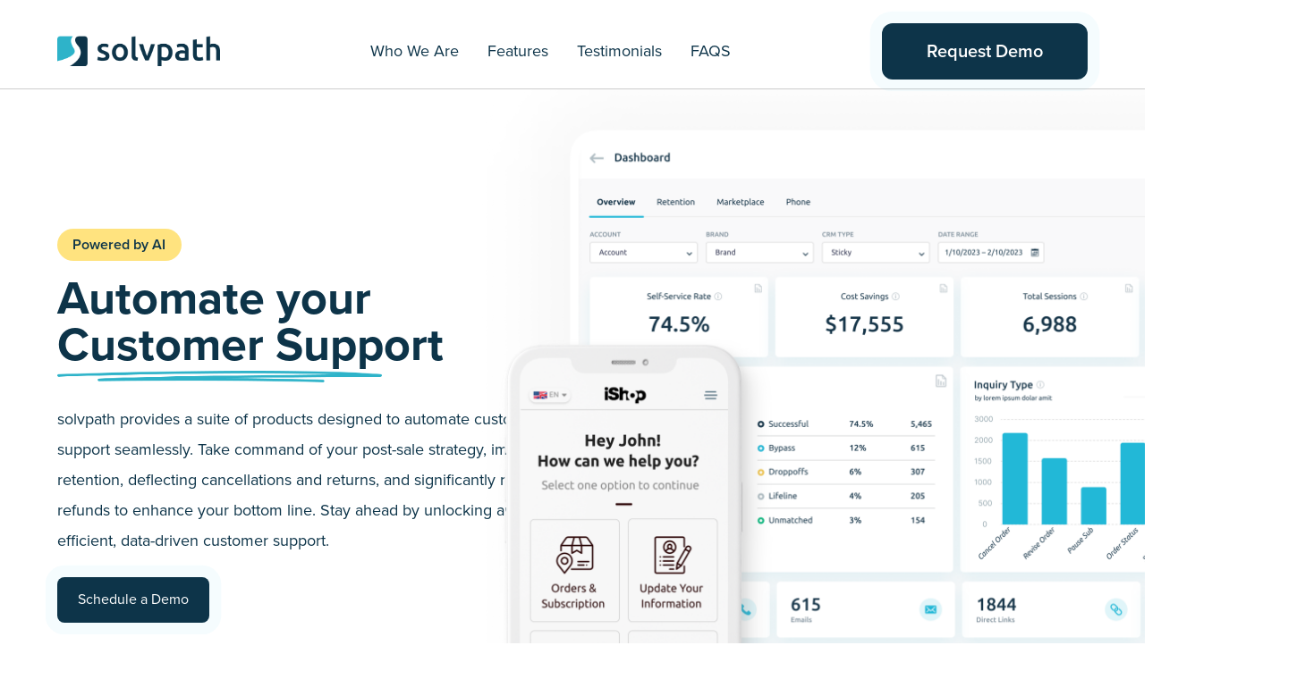

--- FILE ---
content_type: text/html
request_url: https://solvpath.com/tag/friendly-fraud/
body_size: 533
content:
<!doctype html><html lang="en"><head><meta charset="utf-8"/><link rel="icon" href="/favicon.ico"/><link rel="stylesheet" href="https://fonts.googleapis.com/css?family=Raleway"/><link rel="stylesheet" href="https://fonts.googleapis.com/css?family=Montserrat"/><link rel="stylesheet" href="https://use.typekit.net/pxz5prv.css"/><meta name="viewport" content="width=device-width,initial-scale=1"/><meta name="theme-color" content="#000000"/><link rel="manifest" href="/manifest.json"/><script>!function(e,t,n,c,o,a,f){e.fbq||(o=e.fbq=function(){o.callMethod?o.callMethod.apply(o,arguments):o.queue.push(arguments)},e._fbq||(e._fbq=o),o.push=o,o.loaded=!0,o.version="2.0",o.queue=[],(a=t.createElement(n)).async=!0,a.src="https://connect.facebook.net/en_US/fbevents.js",(f=t.getElementsByTagName(n)[0]).parentNode.insertBefore(a,f))}(window,document,"script"),fbq("init","1155862852399953"),fbq("track","PageView")</script><script async src="https://www.googletagmanager.com/gtag/js?id=AW-10781907489"></script><script>function gtag(){dataLayer.push(arguments)}window.dataLayer=window.dataLayer||[],gtag("js",new Date),gtag("config","AW-10781907489")</script><script defer="defer" src="/static/js/main.e678b7d2.js"></script><link href="/static/css/main.f9e25045.css" rel="stylesheet"></head><body><noscript>You need to enable JavaScript to run this app.</noscript><div id="root"></div><noscript><img height="1" width="1" style="display:none" src="https://www.facebook.com/tr?id=1155862852399953&ev=PageView&noscript=1"/></noscript></body></html>

--- FILE ---
content_type: image/svg+xml
request_url: https://solvpath.com/static/media/woo-commerce.e4ca76b2b14db4698622dc657f8f3b21.svg
body_size: 2667
content:
<svg width="196" height="50" viewBox="0 0 196 50" fill="none" xmlns="http://www.w3.org/2000/svg">
<path fill-rule="evenodd" clip-rule="evenodd" d="M60.029 7.80469H6.16525C2.75649 7.80469 -0.00298036 10.5912 0.023876 13.9729V34.5337C0.023876 37.9423 2.78354 40.7018 6.1923 40.7018H31.7038L43.364 47.1947L40.7127 40.7018H60.029C63.4378 40.7018 66.1971 37.9423 66.1971 34.5337V13.9729C66.1971 10.5641 63.4378 7.80469 60.029 7.80469ZM5.02911 12.5661C4.27161 12.6202 3.70347 12.8908 3.32472 13.4048C2.94598 13.8917 2.81072 14.514 2.89187 15.2174C4.48803 25.3625 5.97598 32.207 7.35571 35.7511C7.89679 37.0496 8.51902 37.6719 9.24948 37.6178C10.3857 37.5366 11.7384 35.9675 13.3346 32.9105C14.1732 31.1789 15.4718 28.5819 17.2303 25.119C18.6911 30.2321 20.6931 34.0738 23.2092 36.6438C23.9126 37.3742 24.643 37.6989 25.3463 37.6448C25.9687 37.5907 26.4555 37.266 26.7802 36.6708C27.0507 36.1568 27.1589 35.5616 27.1048 34.8853C26.9425 32.4235 27.1861 28.9877 27.8624 24.5779C28.5657 20.0329 29.4314 16.7594 30.4865 14.8116C30.703 14.4058 30.7841 13.9999 30.7571 13.513C30.703 12.8907 30.4324 12.3767 29.9184 11.9709C29.4045 11.5651 28.8362 11.3758 28.214 11.4299C27.4295 11.484 26.8343 11.8627 26.4285 12.6202C24.7512 15.6773 23.5608 20.6281 22.8575 27.4997C21.8294 24.9026 20.9636 21.8455 20.2873 18.2474C19.9898 16.6512 19.2594 15.8937 18.0689 15.9749C17.2573 16.029 16.581 16.57 16.0399 17.5981L10.1152 28.8794C9.14125 24.9567 8.22143 20.1682 7.38277 14.514C7.1934 13.1072 6.40883 12.4579 5.02911 12.5661ZM57.1614 14.5141C59.0823 14.9199 60.5161 15.9479 61.49 17.6523C62.3557 19.1132 62.7885 20.8717 62.7885 22.9818C62.7885 25.7683 62.0852 28.3114 60.6783 30.638C59.0551 33.3434 56.9449 34.696 54.3208 34.696C53.8609 34.696 53.3739 34.6419 52.8598 34.5337C50.9391 34.1279 49.5052 33.1 48.5312 31.3955C47.6656 29.9076 47.2327 28.1221 47.2327 26.0389C47.2327 23.2524 47.9362 20.7093 49.3429 18.4098C50.9932 15.7044 53.1034 14.3517 55.7006 14.3517C56.1604 14.3517 56.6474 14.4058 57.1614 14.5141ZM56.0252 29.15C57.0262 28.2572 57.7025 26.9316 58.0813 25.1461C58.1895 24.5239 58.2706 23.8475 58.2706 23.1441C58.2706 22.3596 58.1083 21.5209 57.7836 20.6823C57.3778 19.6272 56.8367 19.0591 56.1874 18.9238C55.2136 18.7344 54.2667 19.2755 53.3739 20.6011C52.6435 21.6292 52.1835 22.7113 51.9401 23.8205C51.8047 24.4427 51.7506 25.1191 51.7506 25.7954C51.7506 26.58 51.9129 27.4186 52.2376 28.2572C52.6435 29.3123 53.1845 29.8804 53.8338 30.0158C54.5101 30.151 55.2405 29.8534 56.0252 29.15ZM44.5273 17.6523C43.5533 15.9479 42.0925 14.9199 40.1988 14.5141C39.6846 14.4058 39.1978 14.3517 38.7377 14.3517C36.1407 14.3517 34.0306 15.7044 32.3803 18.4098C30.9734 20.7093 30.2701 23.2524 30.2701 26.0389C30.2701 28.1221 30.703 29.9076 31.5686 31.3955C32.5426 33.1 33.9765 34.1279 35.8972 34.5337C36.4111 34.6419 36.8981 34.696 37.3582 34.696C39.9823 34.696 42.0925 33.3434 43.7157 30.638C45.1225 28.3114 45.8258 25.7683 45.8258 22.9818C45.8258 20.8717 45.3929 19.1132 44.5273 17.6523ZM41.1185 25.1461C40.7399 26.9316 40.0634 28.2572 39.0624 29.15C38.2779 29.8534 37.5475 30.151 36.8712 30.0158C36.2218 29.8804 35.6807 29.3123 35.275 28.2572C34.9503 27.4186 34.788 26.58 34.788 25.7954C34.788 25.1191 34.8421 24.4427 34.9774 23.8205C35.2208 22.7113 35.6807 21.6292 36.4111 20.6011C37.3041 19.2755 38.2509 18.7344 39.2248 18.9238C39.8741 19.0591 40.4152 19.6272 40.8209 20.6823C41.1456 21.5209 41.308 22.3596 41.308 23.1441C41.308 23.8475 41.2538 24.5239 41.1185 25.1461Z" fill="#2EB3C9"/>
<path fill-rule="evenodd" clip-rule="evenodd" d="M73.0435 17.4078C71.2309 19.1934 70.3381 21.4658 70.3381 24.2253C70.3381 27.1742 71.2309 29.5819 73.0166 31.3945C74.8021 33.2072 77.1287 34.1269 80.0234 34.1269C80.862 34.1269 81.8089 33.9917 82.837 33.694V29.3113C81.8901 29.5819 81.0785 29.7172 80.375 29.7172C78.9412 29.7172 77.805 29.2302 76.9392 28.2834C76.0736 27.3094 75.6407 26.0109 75.6407 24.3606C75.6407 22.8185 76.0736 21.547 76.9122 20.5731C77.7778 19.5721 78.8329 19.0851 80.1316 19.0851C80.9703 19.0851 81.863 19.2204 82.837 19.4909V15.1083C81.9443 14.8648 80.9433 14.7565 79.888 14.7565C77.1287 14.7295 74.8562 15.6223 73.0435 17.4078ZM91.8188 14.7295C89.3299 14.7295 87.382 15.5682 85.9751 17.2184C84.5684 18.8687 83.8921 21.1953 83.8921 24.1712C83.8921 27.3906 84.5954 29.8524 85.9751 31.5569C87.3549 33.2613 89.384 34.1269 92.0353 34.1269C94.6053 34.1269 96.5801 33.2613 97.9598 31.5569C99.3396 29.8524 100.043 27.4447 100.043 24.3606C100.043 21.2765 99.3396 18.8958 97.9329 17.2184C96.499 15.5682 94.4699 14.7295 91.8188 14.7295ZM93.956 28.7974C93.4689 29.5549 92.7385 29.9337 91.8188 29.9337C90.953 29.9337 90.3037 29.5549 89.8438 28.7974C89.384 28.0398 89.1675 26.5248 89.1675 24.2253C89.1675 20.6813 90.0603 18.9228 91.8729 18.9228C93.7666 18.9228 94.7405 20.7084 94.7405 24.3065C94.7135 26.5248 94.443 28.0398 93.956 28.7974ZM113.408 15.2435L112.434 19.3827C112.19 20.4378 111.947 21.52 111.73 22.6292L111.189 25.4969C110.675 22.6292 109.972 19.2204 109.079 15.2435H102.803L100.449 33.667H105.156L106.428 20.9789L109.647 33.667H113.002L116.086 21.0059L117.411 33.667H122.335L119.846 15.2435H113.408ZM135.943 15.2435L134.969 19.3827C134.726 20.4378 134.482 21.52 134.266 22.6292L133.725 25.4969C133.211 22.6292 132.507 19.2204 131.615 15.2435H125.338L122.985 33.667H127.692L128.963 20.9789L132.183 33.667H135.537L138.594 21.0059L139.92 33.667H144.844L142.355 15.2435H135.943ZM151.255 26.3897H155.665V22.575H151.255V19.1933H156.342V15.2706H146.278V33.694H156.369V29.7714H151.255V26.3897ZM170.382 23.4678C170.897 22.6292 171.167 21.7634 171.167 20.8707C171.167 19.1392 170.491 17.7595 169.138 16.7585C167.785 15.7575 165.919 15.2435 163.592 15.2435H157.802V33.667H162.78V25.2805H162.862L166.892 33.667H172.141L168.164 25.3615C169.111 24.9287 169.868 24.3065 170.382 23.4678ZM162.753 23.1702V18.7875C163.944 18.8146 164.782 19.004 165.296 19.3827C165.81 19.7615 166.054 20.3566 166.054 21.2224C166.054 22.4939 164.945 23.1432 162.753 23.1702ZM174.088 17.4078C172.276 19.1934 171.383 21.4658 171.383 24.2253C171.383 27.1742 172.276 29.5819 174.062 31.3945C175.848 33.2072 178.173 34.1269 181.069 34.1269C181.907 34.1269 182.855 33.9917 183.882 33.694V29.3113C182.936 29.5819 182.124 29.7172 181.42 29.7172C179.987 29.7172 178.851 29.2302 177.985 28.2834C177.119 27.3094 176.686 26.0109 176.686 24.3606C176.686 22.8185 177.119 21.547 177.957 20.5731C178.823 19.5721 179.878 19.0851 181.176 19.0851C182.015 19.0851 182.908 19.2204 183.882 19.4909V15.1083C182.99 14.8648 181.989 14.7565 180.934 14.7565C178.201 14.7295 175.902 15.6223 174.088 17.4078ZM190.24 29.7172V26.3625H194.649V22.548H190.24V19.1663H195.352V15.2435H185.289V33.667H195.38V29.7442H190.24V29.7172Z" fill="#2EB3C9"/>
</svg>


--- FILE ---
content_type: image/svg+xml
request_url: https://solvpath.com/static/media/checkout-champ.d4b4f987111980432c1ee8a0c9ae3520.svg
body_size: 2896
content:
<svg width="293" height="50" viewBox="0 0 293 50" fill="none" xmlns="http://www.w3.org/2000/svg">
<path d="M91.2082 16.6968L88.5843 19.6239C87.4142 18.2804 85.6819 17.4412 84.1026 17.4412C81.2748 17.4412 79.1346 19.5519 79.1346 22.3122C79.1346 25.1205 81.2748 27.2552 84.1026 27.2552C85.6061 27.2552 87.3371 26.4867 88.5843 25.2873L91.2343 27.9288C89.3243 29.7753 86.4964 31 83.8738 31C78.4992 31 74.5 27.2792 74.5 22.3602C74.5 17.512 78.5999 13.8645 84.0255 13.8645C86.6742 13.8645 89.4249 14.9691 91.2082 16.6968ZM107.434 22.6484V30.8066H103.028V23.7997C103.028 22.2882 102.112 21.3516 100.607 21.3516C98.8759 21.3516 97.8065 22.6484 97.8065 24.4228V30.8066H93.4007V13H97.8065V20.0081C98.7739 18.4725 100.379 17.7041 102.416 17.6801C105.447 17.6801 107.434 19.6239 107.434 22.6471V22.6484ZM119.253 23.2234C119.253 21.6398 118.183 20.6072 116.604 20.6072C115.074 20.6072 114.031 21.6638 113.75 23.2234H119.253ZM123.481 25.4554H113.828C114.26 26.991 115.431 27.8542 117.061 27.8542C118.259 27.8542 119.43 27.3992 120.348 26.5348L122.665 28.6707C121.265 30.1115 119.2 30.952 116.68 30.952C112.198 30.952 109.395 28.3105 109.395 24.3761C109.395 20.3671 112.299 17.7281 116.553 17.7281C121.391 17.7281 123.785 20.7285 123.481 25.4554ZM137.973 20.6312L134.814 22.4322C134.178 21.5918 133.236 21.0875 132.039 21.0875C130.333 21.0875 129.161 22.4082 129.161 24.3521C129.161 26.3439 130.333 27.6394 132.039 27.6394C133.287 27.6394 134.255 27.1591 134.84 26.1758L138.05 27.9516C136.93 29.8474 134.714 30.952 131.809 30.952C127.582 30.952 124.728 28.3105 124.728 24.3761C124.728 20.3911 127.607 17.7281 131.861 17.7281C134.585 17.7281 136.777 18.7847 137.973 20.6312ZM144.724 27.2792V30.8066H140.318V13H144.724V22.407L149.259 17.8722H154.251L149.208 22.8392L154.404 30.8066H149.182L146.203 25.8156L144.724 27.2792ZM158.811 24.3748C158.811 26.3919 160.058 27.7354 161.892 27.7354C163.701 27.7354 164.948 26.3919 164.948 24.3761C164.948 22.383 163.701 21.0167 161.892 21.0167C160.058 21.0167 158.811 22.3817 158.811 24.3748ZM169.38 24.328C169.38 28.3105 166.374 30.9507 161.892 30.9507C157.383 30.9507 154.378 28.3105 154.378 24.328C154.378 20.3443 157.383 17.7281 161.892 17.7281C166.374 17.7281 169.38 20.3443 169.38 24.328ZM185.122 30.8079H180.715V28.672C179.773 30.2076 178.244 30.976 176.258 30.976C173.278 30.976 171.342 29.0549 171.342 26.0317V17.8722H175.748V24.8563C175.748 26.3919 176.64 27.3272 178.041 27.3272C179.722 27.3019 180.715 26.0077 180.715 24.256V17.8722H185.122V30.8079ZM197.5 30.1102C196.508 30.6625 195.157 30.9987 193.834 30.9987C191.184 30.9987 189.274 29.5832 189.274 26.895V21.1823H187.364V18.4725H189.274V14.8731H193.655V18.4485H197.245V21.1835H193.655V26.2479C193.655 27.2552 194.114 27.6874 194.928 27.6634C195.386 27.6634 195.972 27.4953 196.635 27.2311L197.5 30.1102Z" fill="#2EB3C9"/>
<path d="M215.421 16.6209L212.764 19.4878C211.578 18.172 209.823 17.35 208.225 17.35C205.361 17.35 203.194 19.4173 203.194 22.1209C203.194 24.8715 205.361 26.9623 208.225 26.9623C209.746 26.9623 211.501 26.2097 212.764 25.0349L215.448 27.6221C213.513 29.4307 210.649 30.6302 207.993 30.6302C202.55 30.6302 198.5 26.9858 198.5 22.1679C198.5 17.4193 202.652 13.8467 208.147 13.8467C210.829 13.8467 213.615 14.9287 215.421 16.6209ZM231.854 22.4501V30.4408H227.39V23.5779C227.39 22.0973 226.462 21.1801 224.94 21.1801C223.187 21.1801 222.102 22.4501 222.102 24.1882V30.4408H217.64V13H222.102V19.8642C223.083 18.3601 224.708 17.6075 226.772 17.584C229.841 17.584 231.854 19.4878 231.854 22.4489V22.4501ZM242.92 26.1403V25.0114H240.109C238.768 25.0114 238.098 25.4347 238.098 26.3755C238.098 27.2916 238.82 27.8796 240.058 27.8796C241.45 27.8796 242.637 27.174 242.92 26.1403ZM247.305 22.1667V30.4408H242.945V28.9838C242.044 30.0657 240.574 30.6302 238.69 30.6302C235.724 30.6302 233.918 28.9838 233.918 26.6565C233.918 24.2587 235.801 22.8488 239.258 22.8252H242.92V22.6371C242.92 21.3917 242.017 20.6403 240.211 20.6403C239.051 20.6403 237.53 21.0154 236.059 21.6975L234.796 19.0174C236.962 18.1014 238.923 17.584 241.244 17.584C245.061 17.584 247.28 19.2984 247.305 22.1667ZM274.055 22.4501V30.4408H269.618V23.5779C269.618 22.0738 268.69 21.1565 267.219 21.1565C265.543 21.2036 264.51 22.4501 264.51 24.1646V30.4408H260.048V23.5779C260.048 22.0738 259.146 21.1565 257.675 21.1565C255.972 21.2036 254.916 22.4501 254.916 24.1646V30.4408H250.478V17.7721H254.916V19.8642C255.869 18.3601 257.469 17.6075 259.506 17.584C261.777 17.584 263.453 18.6659 264.15 20.4509C265.051 18.5718 266.755 17.6075 269.051 17.584C272.094 17.584 274.055 19.4878 274.055 22.4489V22.4501ZM288.013 24.0483C288.013 22.1209 286.748 20.7567 284.891 20.7567C283.086 20.7567 281.822 22.1209 281.822 24.0495C281.822 26.0227 283.086 27.3621 284.891 27.3621C286.748 27.3621 288.013 25.9992 288.013 24.0483ZM292.5 24.1659C292.5 28.0195 289.972 30.5832 286.077 30.5832C284.271 30.5832 282.801 29.9246 281.822 28.7486V35H277.358V17.7734H281.822V19.442C282.801 18.2908 284.221 17.6322 285.974 17.6322C289.896 17.6322 292.5 20.2405 292.5 24.1659Z" fill="#2EB3C9"/>
<path d="M38.6911 39.3502C35.8645 39.3502 33.5724 41.5849 33.5724 44.3404C33.5724 47.096 35.8645 49.3295 38.6911 49.3295C41.5189 49.3295 43.811 47.096 43.811 44.3393C43.811 41.5849 41.5178 39.3502 38.6911 39.3502ZM57.2675 33.2058C54.9284 33.2058 53.0321 35.054 53.0321 37.3346C53.0321 39.6152 54.9284 41.4644 57.2686 41.4644C59.6089 41.4644 61.504 39.6152 61.504 37.3346C61.504 35.054 59.6077 33.2047 57.2686 33.2047L57.2675 33.2058ZM18.8758 20.9275C16.0354 20.0912 12.7888 20.6476 10.3901 22.3179C9.13389 23.1921 8.45476 24.3163 7.47391 25.3947C8.7014 24.0479 10.4956 24.2154 10.4956 24.2154C8.83218 25.3178 7.86625 26.7483 6.85443 27.9299C4.50041 30.362 0 30.1406 0 30.1406C1.91809 32.3397 6.07091 31.9921 9.28876 30.5421C12.5066 29.0897 13.149 30.2037 13.149 30.2037C10.6642 30.019 8.69108 32.1126 8.69108 32.1126C9.9025 31.4965 11.5935 31.8981 14.2721 32.0747C16.6893 32.311 19.4918 32.116 21.3078 30.3459C24.4373 27.2955 23.0515 22.155 18.8758 20.9275Z" fill="#2EB3C9"/>
<path d="M28.0863 15.7715L41.9867 11.3009C46.8462 9.73732 52.2609 12.0328 54.0919 16.6904C56.0467 21.6635 53.329 27.1631 48.1999 28.8127L46.8611 29.2429C46.5319 29.3496 46.26 28.9814 46.4654 28.7084C46.6351 28.4824 46.7923 28.2472 46.9334 28.0361C47.0206 27.9065 47.1021 27.7837 47.1778 27.6782C47.9751 26.5505 48.8653 25.1796 48.7322 23.7571C48.6003 22.3449 47.6194 21.153 46.4172 20.4211C46.0157 20.1767 45.6692 19.9129 45.3411 19.6639C44.4727 19.002 43.7351 18.441 42.4238 18.5902C41.2996 18.7186 40.2442 19.1156 39.1899 19.5114C38.7242 19.6857 38.2595 19.8612 37.7892 20.0127L41.1103 20.0517C41.521 20.0574 41.9248 20.1584 42.2862 20.3477L45.4868 22.0225C46.4849 22.5445 46.9736 23.7158 46.5491 24.7391C46.2655 25.4141 45.8385 26.0194 45.2977 26.513C44.7569 27.0067 44.1153 27.3768 43.4173 27.5979L41.6323 28.1715C41.2771 28.2859 40.901 28.3201 40.5311 28.2717C40.1611 28.2233 39.8065 28.0935 39.4928 27.8916L36.1671 25.7406L33.563 26.6721L28.0863 15.7715ZM59.0121 29.4861C60.8901 28.8781 62.0545 27.0472 61.7803 25.136L58.1667 0L21.8273 11.7059L16.5846 1.27567L2.91016 2.16474L3.22104 6.54929L13.8692 5.86442L20.1329 18.3298L24.8444 16.8155L30.3715 27.8135L25.7334 29.4724L28.8262 35.627C29.7302 37.4247 31.8582 38.2954 33.8073 37.6621L59.0121 29.4861Z" fill="#2EB3C9"/>
</svg>


--- FILE ---
content_type: image/svg+xml
request_url: https://solvpath.com/static/media/shopify.cf5cd96ee59dd4d40a3b878f414f5033.svg
body_size: 2410
content:
<svg width="170" height="50" viewBox="0 0 170 50" fill="none" xmlns="http://www.w3.org/2000/svg">
<g clip-path="url(#clip0_1342_61)">
<path d="M36.4924 9.09121C36.4597 8.85278 36.2514 8.7205 36.0785 8.7061C35.907 8.6917 32.5459 8.64063 32.5459 8.64063C32.5459 8.64063 29.7349 5.91089 29.4572 5.6332C29.1796 5.35551 28.6373 5.43934 28.4264 5.50221C28.4238 5.50353 27.8985 5.66595 27.0144 5.9397C26.8664 5.4603 26.6489 4.87086 26.3384 4.27881C25.3378 2.36905 23.872 1.35915 22.1011 1.35654C22.0985 1.35654 22.0971 1.35654 22.0945 1.35654C21.9714 1.35654 21.8496 1.36832 21.7265 1.3788C21.6741 1.31592 21.6217 1.25437 21.5667 1.19411C20.7952 0.368904 19.8063 -0.0332208 18.6208 0.00214514C16.3338 0.0676378 14.056 1.71936 12.2091 4.65343C10.9098 6.71775 9.92081 9.3113 9.64052 11.3193C7.01425 12.1327 5.17784 12.7011 5.13723 12.7143C3.81166 13.1308 3.76975 13.1714 3.59685 14.421C3.46849 15.3654 0 42.186 0 42.186L29.0669 47.2131L41.665 44.0813C41.665 44.0813 36.5251 9.32963 36.4924 9.09121ZM25.5591 6.39029C24.8898 6.59725 24.1287 6.83302 23.3035 7.08845C23.2865 5.93054 23.149 4.31942 22.6093 2.92704C24.3449 3.25582 25.1989 5.21929 25.5591 6.39029ZM21.7828 7.55999C20.2594 8.03151 18.5972 8.54629 16.9298 9.0624C17.3987 7.26658 18.2881 5.47864 19.3806 4.30632C19.7866 3.87014 20.3551 3.38418 21.0283 3.10649C21.661 4.42682 21.7985 6.29598 21.7828 7.55999ZM18.6666 1.52419C19.2037 1.5124 19.6556 1.63029 20.042 1.8844C19.4238 2.20532 18.8265 2.66639 18.2659 3.26761C16.8132 4.82633 15.6998 7.24563 15.2558 9.57978C13.8713 10.0081 12.5169 10.4286 11.2699 10.8137C12.0572 7.13953 15.1366 1.62636 18.6666 1.52419Z" fill="#2EB3C9"/>
<path d="M36.08 8.70743C35.9084 8.69303 32.5473 8.64196 32.5473 8.64196C32.5473 8.64196 29.7364 5.91221 29.4587 5.63453C29.3553 5.53104 29.2151 5.47734 29.0684 5.45508L29.0697 47.2118L41.6665 44.0813C41.6665 44.0813 36.5267 9.33096 36.494 9.09253C36.4611 8.85411 36.2516 8.72183 36.08 8.70743Z" fill="#2EB3C9"/>
<path d="M22.0857 15.1853L20.6226 20.6591C20.6226 20.6591 18.9905 19.9165 17.0559 20.0383C14.2187 20.2178 14.1886 22.007 14.2175 22.4563C14.372 24.9044 20.8125 25.4388 21.1741 31.1733C21.4583 35.6845 18.7809 38.7705 14.9234 39.0141C10.2931 39.3062 7.74414 36.5751 7.74414 36.5751L8.72524 32.402C8.72524 32.402 11.2912 34.3379 13.345 34.2083C14.6864 34.1231 15.1657 33.032 15.1173 32.2605C14.9156 29.0671 9.67091 29.2557 9.33956 24.0084C9.06053 19.593 11.9606 15.1185 18.3591 14.7151C20.8243 14.5566 22.0857 15.1853 22.0857 15.1853Z" fill="white"/>
<path d="M58.2551 26.647C56.8066 25.861 56.0621 25.1984 56.0621 24.2877C56.0621 23.1289 57.0962 22.3844 58.7111 22.3844C60.591 22.3844 62.2695 23.1704 62.2695 23.1704L63.5934 19.1144C63.5934 19.1144 62.376 18.1621 58.793 18.1621C53.8067 18.1621 50.3509 21.0176 50.3509 25.0321C50.3509 27.3082 51.9645 29.0465 54.1172 30.2872C55.8555 31.2798 56.4765 31.984 56.4765 33.0181C56.4765 34.0939 55.6074 34.963 53.9938 34.963C51.589 34.963 49.3181 33.721 49.3181 33.721L47.9111 37.777C47.9111 37.777 50.0093 39.184 53.5391 39.184C58.6708 39.184 62.354 36.6597 62.354 32.1074C62.3527 29.6676 60.491 27.9292 58.2551 26.647Z" fill="#2EB3C9"/>
<path d="M78.6983 18.1213C76.1738 18.1213 74.1874 19.3217 72.6569 21.1419L72.5738 21.1003L74.7667 9.6377H69.0556L63.5107 38.8119H69.2219L71.1252 28.8394C71.8696 25.0732 73.8145 22.7567 75.6359 22.7567C76.9182 22.7567 77.4158 23.6258 77.4158 24.8679C77.4158 25.6539 77.3326 26.6062 77.1676 27.3922L75.0162 38.8132H80.7276L82.9616 27.0193C83.2103 25.7773 83.3763 24.2885 83.3763 23.2946C83.3739 20.0661 81.6774 18.1213 78.6983 18.1213Z" fill="#2EB3C9"/>
<path d="M96.2851 18.1211C89.4148 18.1211 84.8643 24.3286 84.8643 31.2389C84.8643 35.6664 87.5948 39.2249 92.7268 39.2249C99.472 39.2249 104.024 33.1837 104.024 26.1071C104.024 22.0108 101.623 18.1211 96.2851 18.1211ZM93.4712 34.8401C91.526 34.8401 90.6982 33.185 90.6982 31.1154C90.6982 27.8467 92.3955 22.5084 95.499 22.5084C97.5268 22.5084 98.1878 24.2467 98.1878 25.9434C98.1878 29.4603 96.4928 34.8401 93.4712 34.8401Z" fill="#2EB3C9"/>
<path d="M118.632 18.1211C114.777 18.1211 112.59 21.5145 112.59 21.5145H112.508L112.839 18.4524H107.79C107.543 20.522 107.086 23.666 106.632 26.0253L102.659 46.9224H108.37L109.942 38.4804H110.067C110.067 38.4804 111.239 39.2249 113.419 39.2249C120.123 39.2249 124.509 32.3562 124.509 25.403C124.509 21.5562 122.811 18.1211 118.632 18.1211ZM113.17 34.922C111.687 34.922 110.81 34.0944 110.81 34.0944L111.762 28.7562C112.424 25.1977 114.286 22.8384 116.273 22.8384C118.011 22.8384 118.549 24.452 118.549 25.9837C118.549 29.6668 116.356 34.922 113.17 34.922Z" fill="#2EB3C9"/>
<path d="M132.661 9.92773C130.841 9.92773 129.392 11.3763 129.392 13.238C129.392 14.9348 130.468 16.0936 132.082 16.0936H132.165C133.944 16.0936 135.475 14.8931 135.517 12.7833C135.517 11.1281 134.399 9.92773 132.661 9.92773Z" fill="#2EB3C9"/>
<path d="M124.674 38.8127H130.383L134.275 18.5781H128.522L124.674 38.8127Z" fill="#2EB3C9"/>
<path d="M148.8 18.5367H144.827L145.033 17.5844C145.364 15.6396 146.524 13.9013 148.427 13.9013C149.443 13.9013 150.247 14.191 150.247 14.191L151.364 9.72187C151.364 9.72187 150.371 9.22559 148.26 9.22559C146.232 9.22559 144.206 9.80497 142.674 11.1288C140.729 12.784 139.819 15.1836 139.364 17.5844L139.199 18.5367H136.55L135.722 22.8409H138.371L135.351 38.8142H141.062L144.083 22.8409H148.014L148.8 18.5367Z" fill="#2EB3C9"/>
<path d="M162.539 18.5775C162.539 18.5775 158.969 27.5716 157.366 32.4812H157.282C157.174 30.9001 155.876 18.5775 155.876 18.5775H149.875L153.311 37.1569C153.394 37.5701 153.353 37.8195 153.187 38.1092C152.523 39.3915 151.407 40.6335 150.082 41.5442C149.007 42.3302 147.807 42.8265 146.855 43.1578L148.428 47.9998C149.587 47.7517 151.986 46.7994 154.014 44.8961C156.622 42.4549 159.021 38.6886 161.503 33.5569L168.497 18.5762H162.539V18.5775Z" fill="#2EB3C9"/>
</g>
<defs>
<clipPath id="clip0_1342_61">
<rect width="169.18" height="48" fill="white"/>
</clipPath>
</defs>
</svg>


--- FILE ---
content_type: application/javascript
request_url: https://solvpath.com/static/js/main.e678b7d2.js
body_size: 154862
content:
/*! For license information please see main.e678b7d2.js.LICENSE.txt */
!function(){var e={7945:function(e){e.exports=function(e){function t(r){if(n[r])return n[r].exports;var o=n[r]={exports:{},id:r,loaded:!1};return e[r].call(o.exports,o,o.exports,t),o.loaded=!0,o.exports}var n={};return t.m=e,t.c=n,t.p="dist/",t(0)}([function(e,t,n){"use strict";function r(e){return e&&e.__esModule?e:{default:e}}var o=Object.assign||function(e){for(var t=1;t<arguments.length;t++){var n=arguments[t];for(var r in n)Object.prototype.hasOwnProperty.call(n,r)&&(e[r]=n[r])}return e},i=(r(n(1)),n(6)),a=r(i),l=r(n(7)),s=r(n(8)),u=r(n(9)),c=r(n(10)),d=r(n(11)),f=r(n(14)),p=[],h=!1,m={offset:120,delay:0,easing:"ease",duration:400,disable:!1,once:!1,startEvent:"DOMContentLoaded",throttleDelay:99,debounceDelay:50,disableMutationObserver:!1},v=function(){if(arguments.length>0&&void 0!==arguments[0]&&arguments[0]&&(h=!0),h)return p=(0,d.default)(p,m),(0,c.default)(p,m.once),p},g=function(){p=(0,f.default)(),v()},y=function(){p.forEach((function(e,t){e.node.removeAttribute("data-aos"),e.node.removeAttribute("data-aos-easing"),e.node.removeAttribute("data-aos-duration"),e.node.removeAttribute("data-aos-delay")}))},b=function(e){return!0===e||"mobile"===e&&u.default.mobile()||"phone"===e&&u.default.phone()||"tablet"===e&&u.default.tablet()||"function"==typeof e&&!0===e()},w=function(e){m=o(m,e),p=(0,f.default)();var t=document.all&&!window.atob;return b(m.disable)||t?y():(m.disableMutationObserver||s.default.isSupported()||(console.info('\n      aos: MutationObserver is not supported on this browser,\n      code mutations observing has been disabled.\n      You may have to call "refreshHard()" by yourself.\n    '),m.disableMutationObserver=!0),document.querySelector("body").setAttribute("data-aos-easing",m.easing),document.querySelector("body").setAttribute("data-aos-duration",m.duration),document.querySelector("body").setAttribute("data-aos-delay",m.delay),"DOMContentLoaded"===m.startEvent&&["complete","interactive"].indexOf(document.readyState)>-1?v(!0):"load"===m.startEvent?window.addEventListener(m.startEvent,(function(){v(!0)})):document.addEventListener(m.startEvent,(function(){v(!0)})),window.addEventListener("resize",(0,l.default)(v,m.debounceDelay,!0)),window.addEventListener("orientationchange",(0,l.default)(v,m.debounceDelay,!0)),window.addEventListener("scroll",(0,a.default)((function(){(0,c.default)(p,m.once)}),m.throttleDelay)),m.disableMutationObserver||s.default.ready("[data-aos]",g),p)};e.exports={init:w,refresh:v,refreshHard:g}},function(e,t){},,,,,function(e,t){(function(t){"use strict";function n(e,t,n){function r(t){var n=m,r=v;return m=v=void 0,k=t,y=e.apply(r,n)}function i(e){return k=e,b=setTimeout(c,t),A?r(e):y}function a(e){var n=t-(e-w);return C?x(n,g-(e-k)):n}function s(e){var n=e-w;return void 0===w||n>=t||n<0||C&&e-k>=g}function c(){var e=E();return s(e)?d(e):void(b=setTimeout(c,a(e)))}function d(e){return b=void 0,j&&m?r(e):(m=v=void 0,y)}function f(){void 0!==b&&clearTimeout(b),k=0,m=w=v=b=void 0}function p(){return void 0===b?y:d(E())}function h(){var e=E(),n=s(e);if(m=arguments,v=this,w=e,n){if(void 0===b)return i(w);if(C)return b=setTimeout(c,t),r(w)}return void 0===b&&(b=setTimeout(c,t)),y}var m,v,g,y,b,w,k=0,A=!1,C=!1,j=!0;if("function"!=typeof e)throw new TypeError(u);return t=l(t)||0,o(n)&&(A=!!n.leading,g=(C="maxWait"in n)?S(l(n.maxWait)||0,t):g,j="trailing"in n?!!n.trailing:j),h.cancel=f,h.flush=p,h}function r(e,t,r){var i=!0,a=!0;if("function"!=typeof e)throw new TypeError(u);return o(r)&&(i="leading"in r?!!r.leading:i,a="trailing"in r?!!r.trailing:a),n(e,t,{leading:i,maxWait:t,trailing:a})}function o(e){var t="undefined"==typeof e?"undefined":s(e);return!!e&&("object"==t||"function"==t)}function i(e){return!!e&&"object"==("undefined"==typeof e?"undefined":s(e))}function a(e){return"symbol"==("undefined"==typeof e?"undefined":s(e))||i(e)&&w.call(e)==d}function l(e){if("number"==typeof e)return e;if(a(e))return c;if(o(e)){var t="function"==typeof e.valueOf?e.valueOf():e;e=o(t)?t+"":t}if("string"!=typeof e)return 0===e?e:+e;e=e.replace(f,"");var n=h.test(e);return n||m.test(e)?v(e.slice(2),n?2:8):p.test(e)?c:+e}var s="function"==typeof Symbol&&"symbol"==typeof Symbol.iterator?function(e){return typeof e}:function(e){return e&&"function"==typeof Symbol&&e.constructor===Symbol&&e!==Symbol.prototype?"symbol":typeof e},u="Expected a function",c=NaN,d="[object Symbol]",f=/^\s+|\s+$/g,p=/^[-+]0x[0-9a-f]+$/i,h=/^0b[01]+$/i,m=/^0o[0-7]+$/i,v=parseInt,g="object"==("undefined"==typeof t?"undefined":s(t))&&t&&t.Object===Object&&t,y="object"==("undefined"==typeof self?"undefined":s(self))&&self&&self.Object===Object&&self,b=g||y||Function("return this")(),w=Object.prototype.toString,S=Math.max,x=Math.min,E=function(){return b.Date.now()};e.exports=r}).call(t,function(){return this}())},function(e,t){(function(t){"use strict";function n(e,t,n){function o(t){var n=m,r=v;return m=v=void 0,k=t,y=e.apply(r,n)}function i(e){return k=e,b=setTimeout(c,t),A?o(e):y}function l(e){var n=t-(e-E);return C?S(n,g-(e-k)):n}function u(e){var n=e-E;return void 0===E||n>=t||n<0||C&&e-k>=g}function c(){var e=x();return u(e)?d(e):void(b=setTimeout(c,l(e)))}function d(e){return b=void 0,j&&m?o(e):(m=v=void 0,y)}function f(){void 0!==b&&clearTimeout(b),k=0,m=E=v=b=void 0}function p(){return void 0===b?y:d(x())}function h(){var e=x(),n=u(e);if(m=arguments,v=this,E=e,n){if(void 0===b)return i(E);if(C)return b=setTimeout(c,t),o(E)}return void 0===b&&(b=setTimeout(c,t)),y}var m,v,g,y,b,E,k=0,A=!1,C=!1,j=!0;if("function"!=typeof e)throw new TypeError(s);return t=a(t)||0,r(n)&&(A=!!n.leading,g=(C="maxWait"in n)?w(a(n.maxWait)||0,t):g,j="trailing"in n?!!n.trailing:j),h.cancel=f,h.flush=p,h}function r(e){var t="undefined"==typeof e?"undefined":l(e);return!!e&&("object"==t||"function"==t)}function o(e){return!!e&&"object"==("undefined"==typeof e?"undefined":l(e))}function i(e){return"symbol"==("undefined"==typeof e?"undefined":l(e))||o(e)&&b.call(e)==c}function a(e){if("number"==typeof e)return e;if(i(e))return u;if(r(e)){var t="function"==typeof e.valueOf?e.valueOf():e;e=r(t)?t+"":t}if("string"!=typeof e)return 0===e?e:+e;e=e.replace(d,"");var n=p.test(e);return n||h.test(e)?m(e.slice(2),n?2:8):f.test(e)?u:+e}var l="function"==typeof Symbol&&"symbol"==typeof Symbol.iterator?function(e){return typeof e}:function(e){return e&&"function"==typeof Symbol&&e.constructor===Symbol&&e!==Symbol.prototype?"symbol":typeof e},s="Expected a function",u=NaN,c="[object Symbol]",d=/^\s+|\s+$/g,f=/^[-+]0x[0-9a-f]+$/i,p=/^0b[01]+$/i,h=/^0o[0-7]+$/i,m=parseInt,v="object"==("undefined"==typeof t?"undefined":l(t))&&t&&t.Object===Object&&t,g="object"==("undefined"==typeof self?"undefined":l(self))&&self&&self.Object===Object&&self,y=v||g||Function("return this")(),b=Object.prototype.toString,w=Math.max,S=Math.min,x=function(){return y.Date.now()};e.exports=n}).call(t,function(){return this}())},function(e,t){"use strict";function n(e){var t=void 0,r=void 0;for(t=0;t<e.length;t+=1){if((r=e[t]).dataset&&r.dataset.aos)return!0;if(r.children&&n(r.children))return!0}return!1}function r(){return window.MutationObserver||window.WebKitMutationObserver||window.MozMutationObserver}function o(){return!!r()}function i(e,t){var n=window.document,o=new(r())(a);l=t,o.observe(n.documentElement,{childList:!0,subtree:!0,removedNodes:!0})}function a(e){e&&e.forEach((function(e){var t=Array.prototype.slice.call(e.addedNodes),r=Array.prototype.slice.call(e.removedNodes);if(n(t.concat(r)))return l()}))}Object.defineProperty(t,"__esModule",{value:!0});var l=function(){};t.default={isSupported:o,ready:i}},function(e,t){"use strict";function n(e,t){if(!(e instanceof t))throw new TypeError("Cannot call a class as a function")}function r(){return navigator.userAgent||navigator.vendor||window.opera||""}Object.defineProperty(t,"__esModule",{value:!0});var o=function(){function e(e,t){for(var n=0;n<t.length;n++){var r=t[n];r.enumerable=r.enumerable||!1,r.configurable=!0,"value"in r&&(r.writable=!0),Object.defineProperty(e,r.key,r)}}return function(t,n,r){return n&&e(t.prototype,n),r&&e(t,r),t}}(),i=/(android|bb\d+|meego).+mobile|avantgo|bada\/|blackberry|blazer|compal|elaine|fennec|hiptop|iemobile|ip(hone|od)|iris|kindle|lge |maemo|midp|mmp|mobile.+firefox|netfront|opera m(ob|in)i|palm( os)?|phone|p(ixi|re)\/|plucker|pocket|psp|series(4|6)0|symbian|treo|up\.(browser|link)|vodafone|wap|windows ce|xda|xiino/i,a=/1207|6310|6590|3gso|4thp|50[1-6]i|770s|802s|a wa|abac|ac(er|oo|s\-)|ai(ko|rn)|al(av|ca|co)|amoi|an(ex|ny|yw)|aptu|ar(ch|go)|as(te|us)|attw|au(di|\-m|r |s )|avan|be(ck|ll|nq)|bi(lb|rd)|bl(ac|az)|br(e|v)w|bumb|bw\-(n|u)|c55\/|capi|ccwa|cdm\-|cell|chtm|cldc|cmd\-|co(mp|nd)|craw|da(it|ll|ng)|dbte|dc\-s|devi|dica|dmob|do(c|p)o|ds(12|\-d)|el(49|ai)|em(l2|ul)|er(ic|k0)|esl8|ez([4-7]0|os|wa|ze)|fetc|fly(\-|_)|g1 u|g560|gene|gf\-5|g\-mo|go(\.w|od)|gr(ad|un)|haie|hcit|hd\-(m|p|t)|hei\-|hi(pt|ta)|hp( i|ip)|hs\-c|ht(c(\-| |_|a|g|p|s|t)|tp)|hu(aw|tc)|i\-(20|go|ma)|i230|iac( |\-|\/)|ibro|idea|ig01|ikom|im1k|inno|ipaq|iris|ja(t|v)a|jbro|jemu|jigs|kddi|keji|kgt( |\/)|klon|kpt |kwc\-|kyo(c|k)|le(no|xi)|lg( g|\/(k|l|u)|50|54|\-[a-w])|libw|lynx|m1\-w|m3ga|m50\/|ma(te|ui|xo)|mc(01|21|ca)|m\-cr|me(rc|ri)|mi(o8|oa|ts)|mmef|mo(01|02|bi|de|do|t(\-| |o|v)|zz)|mt(50|p1|v )|mwbp|mywa|n10[0-2]|n20[2-3]|n30(0|2)|n50(0|2|5)|n7(0(0|1)|10)|ne((c|m)\-|on|tf|wf|wg|wt)|nok(6|i)|nzph|o2im|op(ti|wv)|oran|owg1|p800|pan(a|d|t)|pdxg|pg(13|\-([1-8]|c))|phil|pire|pl(ay|uc)|pn\-2|po(ck|rt|se)|prox|psio|pt\-g|qa\-a|qc(07|12|21|32|60|\-[2-7]|i\-)|qtek|r380|r600|raks|rim9|ro(ve|zo)|s55\/|sa(ge|ma|mm|ms|ny|va)|sc(01|h\-|oo|p\-)|sdk\/|se(c(\-|0|1)|47|mc|nd|ri)|sgh\-|shar|sie(\-|m)|sk\-0|sl(45|id)|sm(al|ar|b3|it|t5)|so(ft|ny)|sp(01|h\-|v\-|v )|sy(01|mb)|t2(18|50)|t6(00|10|18)|ta(gt|lk)|tcl\-|tdg\-|tel(i|m)|tim\-|t\-mo|to(pl|sh)|ts(70|m\-|m3|m5)|tx\-9|up(\.b|g1|si)|utst|v400|v750|veri|vi(rg|te)|vk(40|5[0-3]|\-v)|vm40|voda|vulc|vx(52|53|60|61|70|80|81|83|85|98)|w3c(\-| )|webc|whit|wi(g |nc|nw)|wmlb|wonu|x700|yas\-|your|zeto|zte\-/i,l=/(android|bb\d+|meego).+mobile|avantgo|bada\/|blackberry|blazer|compal|elaine|fennec|hiptop|iemobile|ip(hone|od)|iris|kindle|lge |maemo|midp|mmp|mobile.+firefox|netfront|opera m(ob|in)i|palm( os)?|phone|p(ixi|re)\/|plucker|pocket|psp|series(4|6)0|symbian|treo|up\.(browser|link)|vodafone|wap|windows ce|xda|xiino|android|ipad|playbook|silk/i,s=/1207|6310|6590|3gso|4thp|50[1-6]i|770s|802s|a wa|abac|ac(er|oo|s\-)|ai(ko|rn)|al(av|ca|co)|amoi|an(ex|ny|yw)|aptu|ar(ch|go)|as(te|us)|attw|au(di|\-m|r |s )|avan|be(ck|ll|nq)|bi(lb|rd)|bl(ac|az)|br(e|v)w|bumb|bw\-(n|u)|c55\/|capi|ccwa|cdm\-|cell|chtm|cldc|cmd\-|co(mp|nd)|craw|da(it|ll|ng)|dbte|dc\-s|devi|dica|dmob|do(c|p)o|ds(12|\-d)|el(49|ai)|em(l2|ul)|er(ic|k0)|esl8|ez([4-7]0|os|wa|ze)|fetc|fly(\-|_)|g1 u|g560|gene|gf\-5|g\-mo|go(\.w|od)|gr(ad|un)|haie|hcit|hd\-(m|p|t)|hei\-|hi(pt|ta)|hp( i|ip)|hs\-c|ht(c(\-| |_|a|g|p|s|t)|tp)|hu(aw|tc)|i\-(20|go|ma)|i230|iac( |\-|\/)|ibro|idea|ig01|ikom|im1k|inno|ipaq|iris|ja(t|v)a|jbro|jemu|jigs|kddi|keji|kgt( |\/)|klon|kpt |kwc\-|kyo(c|k)|le(no|xi)|lg( g|\/(k|l|u)|50|54|\-[a-w])|libw|lynx|m1\-w|m3ga|m50\/|ma(te|ui|xo)|mc(01|21|ca)|m\-cr|me(rc|ri)|mi(o8|oa|ts)|mmef|mo(01|02|bi|de|do|t(\-| |o|v)|zz)|mt(50|p1|v )|mwbp|mywa|n10[0-2]|n20[2-3]|n30(0|2)|n50(0|2|5)|n7(0(0|1)|10)|ne((c|m)\-|on|tf|wf|wg|wt)|nok(6|i)|nzph|o2im|op(ti|wv)|oran|owg1|p800|pan(a|d|t)|pdxg|pg(13|\-([1-8]|c))|phil|pire|pl(ay|uc)|pn\-2|po(ck|rt|se)|prox|psio|pt\-g|qa\-a|qc(07|12|21|32|60|\-[2-7]|i\-)|qtek|r380|r600|raks|rim9|ro(ve|zo)|s55\/|sa(ge|ma|mm|ms|ny|va)|sc(01|h\-|oo|p\-)|sdk\/|se(c(\-|0|1)|47|mc|nd|ri)|sgh\-|shar|sie(\-|m)|sk\-0|sl(45|id)|sm(al|ar|b3|it|t5)|so(ft|ny)|sp(01|h\-|v\-|v )|sy(01|mb)|t2(18|50)|t6(00|10|18)|ta(gt|lk)|tcl\-|tdg\-|tel(i|m)|tim\-|t\-mo|to(pl|sh)|ts(70|m\-|m3|m5)|tx\-9|up(\.b|g1|si)|utst|v400|v750|veri|vi(rg|te)|vk(40|5[0-3]|\-v)|vm40|voda|vulc|vx(52|53|60|61|70|80|81|83|85|98)|w3c(\-| )|webc|whit|wi(g |nc|nw)|wmlb|wonu|x700|yas\-|your|zeto|zte\-/i,u=function(){function e(){n(this,e)}return o(e,[{key:"phone",value:function(){var e=r();return!(!i.test(e)&&!a.test(e.substr(0,4)))}},{key:"mobile",value:function(){var e=r();return!(!l.test(e)&&!s.test(e.substr(0,4)))}},{key:"tablet",value:function(){return this.mobile()&&!this.phone()}}]),e}();t.default=new u},function(e,t){"use strict";Object.defineProperty(t,"__esModule",{value:!0});var n=function(e,t,n){var r=e.node.getAttribute("data-aos-once");t>e.position?e.node.classList.add("aos-animate"):"undefined"!=typeof r&&("false"===r||!n&&"true"!==r)&&e.node.classList.remove("aos-animate")},r=function(e,t){var r=window.pageYOffset,o=window.innerHeight;e.forEach((function(e,i){n(e,o+r,t)}))};t.default=r},function(e,t,n){"use strict";function r(e){return e&&e.__esModule?e:{default:e}}Object.defineProperty(t,"__esModule",{value:!0});var o=r(n(12)),i=function(e,t){return e.forEach((function(e,n){e.node.classList.add("aos-init"),e.position=(0,o.default)(e.node,t.offset)})),e};t.default=i},function(e,t,n){"use strict";function r(e){return e&&e.__esModule?e:{default:e}}Object.defineProperty(t,"__esModule",{value:!0});var o=r(n(13)),i=function(e,t){var n=0,r=0,i=window.innerHeight,a={offset:e.getAttribute("data-aos-offset"),anchor:e.getAttribute("data-aos-anchor"),anchorPlacement:e.getAttribute("data-aos-anchor-placement")};switch(a.offset&&!isNaN(a.offset)&&(r=parseInt(a.offset)),a.anchor&&document.querySelectorAll(a.anchor)&&(e=document.querySelectorAll(a.anchor)[0]),n=(0,o.default)(e).top,a.anchorPlacement){case"top-bottom":break;case"center-bottom":n+=e.offsetHeight/2;break;case"bottom-bottom":n+=e.offsetHeight;break;case"top-center":n+=i/2;break;case"bottom-center":n+=i/2+e.offsetHeight;break;case"center-center":n+=i/2+e.offsetHeight/2;break;case"top-top":n+=i;break;case"bottom-top":n+=e.offsetHeight+i;break;case"center-top":n+=e.offsetHeight/2+i}return a.anchorPlacement||a.offset||isNaN(t)||(r=t),n+r};t.default=i},function(e,t){"use strict";Object.defineProperty(t,"__esModule",{value:!0});var n=function(e){for(var t=0,n=0;e&&!isNaN(e.offsetLeft)&&!isNaN(e.offsetTop);)t+=e.offsetLeft-("BODY"!=e.tagName?e.scrollLeft:0),n+=e.offsetTop-("BODY"!=e.tagName?e.scrollTop:0),e=e.offsetParent;return{top:n,left:t}};t.default=n},function(e,t){"use strict";Object.defineProperty(t,"__esModule",{value:!0});var n=function(e){return e=e||document.querySelectorAll("[data-aos]"),Array.prototype.map.call(e,(function(e){return{node:e}}))};t.default=n}])},1694:function(e,t){var n;!function(){"use strict";var r={}.hasOwnProperty;function o(){for(var e=[],t=0;t<arguments.length;t++){var n=arguments[t];if(n){var i=typeof n;if("string"===i||"number"===i)e.push(n);else if(Array.isArray(n)){if(n.length){var a=o.apply(null,n);a&&e.push(a)}}else if("object"===i){if(n.toString!==Object.prototype.toString&&!n.toString.toString().includes("[native code]")){e.push(n.toString());continue}for(var l in n)r.call(n,l)&&n[l]&&e.push(l)}}}return e.join(" ")}e.exports?(o.default=o,e.exports=o):void 0===(n=function(){return o}.apply(t,[]))||(e.exports=n)}()},2244:function(e,t,n){var r=n(7447),o=n(8051).each;function i(e,t){this.query=e,this.isUnconditional=t,this.handlers=[],this.mql=window.matchMedia(e);var n=this;this.listener=function(e){n.mql=e.currentTarget||e,n.assess()},this.mql.addListener(this.listener)}i.prototype={constuctor:i,addHandler:function(e){var t=new r(e);this.handlers.push(t),this.matches()&&t.on()},removeHandler:function(e){var t=this.handlers;o(t,(function(n,r){if(n.equals(e))return n.destroy(),!t.splice(r,1)}))},matches:function(){return this.mql.matches||this.isUnconditional},clear:function(){o(this.handlers,(function(e){e.destroy()})),this.mql.removeListener(this.listener),this.handlers.length=0},assess:function(){var e=this.matches()?"on":"off";o(this.handlers,(function(t){t[e]()}))}},e.exports=i},4e3:function(e,t,n){var r=n(2244),o=n(8051),i=o.each,a=o.isFunction,l=o.isArray;function s(){if(!window.matchMedia)throw new Error("matchMedia not present, legacy browsers require a polyfill");this.queries={},this.browserIsIncapable=!window.matchMedia("only all").matches}s.prototype={constructor:s,register:function(e,t,n){var o=this.queries,s=n&&this.browserIsIncapable;return o[e]||(o[e]=new r(e,s)),a(t)&&(t={match:t}),l(t)||(t=[t]),i(t,(function(t){a(t)&&(t={match:t}),o[e].addHandler(t)})),this},unregister:function(e,t){var n=this.queries[e];return n&&(t?n.removeHandler(t):(n.clear(),delete this.queries[e])),this}},e.exports=s},7447:function(e){function t(e){this.options=e,!e.deferSetup&&this.setup()}t.prototype={constructor:t,setup:function(){this.options.setup&&this.options.setup(),this.initialised=!0},on:function(){!this.initialised&&this.setup(),this.options.match&&this.options.match()},off:function(){this.options.unmatch&&this.options.unmatch()},destroy:function(){this.options.destroy?this.options.destroy():this.off()},equals:function(e){return this.options===e||this.options.match===e}},e.exports=t},8051:function(e){e.exports={isFunction:function(e){return"function"===typeof e},isArray:function(e){return"[object Array]"===Object.prototype.toString.apply(e)},each:function(e,t){for(var n=0,r=e.length;n<r&&!1!==t(e[n],n);n++);}}},8153:function(e,t,n){var r=n(4e3);e.exports=new r},2176:function(e){"use strict";e.exports=function(e,t,n,r,o,i,a,l){if(!e){var s;if(void 0===t)s=new Error("Minified exception occurred; use the non-minified dev environment for the full error message and additional helpful warnings.");else{var u=[n,r,o,i,a,l],c=0;(s=new Error(t.replace(/%s/g,(function(){return u[c++]})))).name="Invariant Violation"}throw s.framesToPop=1,s}}},5477:function(e,t,n){var r=n(2806),o=function(e){var t="",n=Object.keys(e);return n.forEach((function(o,i){var a=e[o];(function(e){return/[height|width]$/.test(e)})(o=r(o))&&"number"===typeof a&&(a+="px"),t+=!0===a?o:!1===a?"not "+o:"("+o+": "+a+")",i<n.length-1&&(t+=" and ")})),t};e.exports=function(e){var t="";return"string"===typeof e?e:e instanceof Array?(e.forEach((function(n,r){t+=o(n),r<e.length-1&&(t+=", ")})),t):o(e)}},5095:function(e,t,n){var r=NaN,o="[object Symbol]",i=/^\s+|\s+$/g,a=/^[-+]0x[0-9a-f]+$/i,l=/^0b[01]+$/i,s=/^0o[0-7]+$/i,u=parseInt,c="object"==typeof n.g&&n.g&&n.g.Object===Object&&n.g,d="object"==typeof self&&self&&self.Object===Object&&self,f=c||d||Function("return this")(),p=Object.prototype.toString,h=Math.max,m=Math.min,v=function(){return f.Date.now()};function g(e){var t=typeof e;return!!e&&("object"==t||"function"==t)}function y(e){if("number"==typeof e)return e;if(function(e){return"symbol"==typeof e||function(e){return!!e&&"object"==typeof e}(e)&&p.call(e)==o}(e))return r;if(g(e)){var t="function"==typeof e.valueOf?e.valueOf():e;e=g(t)?t+"":t}if("string"!=typeof e)return 0===e?e:+e;e=e.replace(i,"");var n=l.test(e);return n||s.test(e)?u(e.slice(2),n?2:8):a.test(e)?r:+e}e.exports=function(e,t,n){var r,o,i,a,l,s,u=0,c=!1,d=!1,f=!0;if("function"!=typeof e)throw new TypeError("Expected a function");function p(t){var n=r,i=o;return r=o=void 0,u=t,a=e.apply(i,n)}function b(e){var n=e-s;return void 0===s||n>=t||n<0||d&&e-u>=i}function w(){var e=v();if(b(e))return S(e);l=setTimeout(w,function(e){var n=t-(e-s);return d?m(n,i-(e-u)):n}(e))}function S(e){return l=void 0,f&&r?p(e):(r=o=void 0,a)}function x(){var e=v(),n=b(e);if(r=arguments,o=this,s=e,n){if(void 0===l)return function(e){return u=e,l=setTimeout(w,t),c?p(e):a}(s);if(d)return l=setTimeout(w,t),p(s)}return void 0===l&&(l=setTimeout(w,t)),a}return t=y(t)||0,g(n)&&(c=!!n.leading,i=(d="maxWait"in n)?h(y(n.maxWait)||0,t):i,f="trailing"in n?!!n.trailing:f),x.cancel=function(){void 0!==l&&clearTimeout(l),u=0,r=s=o=l=void 0},x.flush=function(){return void 0===l?a:S(v())},x}},1725:function(e){"use strict";var t=Object.getOwnPropertySymbols,n=Object.prototype.hasOwnProperty,r=Object.prototype.propertyIsEnumerable;e.exports=function(){try{if(!Object.assign)return!1;var e=new String("abc");if(e[5]="de","5"===Object.getOwnPropertyNames(e)[0])return!1;for(var t={},n=0;n<10;n++)t["_"+String.fromCharCode(n)]=n;if("0123456789"!==Object.getOwnPropertyNames(t).map((function(e){return t[e]})).join(""))return!1;var r={};return"abcdefghijklmnopqrst".split("").forEach((function(e){r[e]=e})),"abcdefghijklmnopqrst"===Object.keys(Object.assign({},r)).join("")}catch(o){return!1}}()?Object.assign:function(e,o){for(var i,a,l=function(e){if(null===e||void 0===e)throw new TypeError("Object.assign cannot be called with null or undefined");return Object(e)}(e),s=1;s<arguments.length;s++){for(var u in i=Object(arguments[s]))n.call(i,u)&&(l[u]=i[u]);if(t){a=t(i);for(var c=0;c<a.length;c++)r.call(i,a[c])&&(l[a[c]]=i[a[c]])}}return l}},888:function(e,t,n){"use strict";var r=n(9047);function o(){}function i(){}i.resetWarningCache=o,e.exports=function(){function e(e,t,n,o,i,a){if(a!==r){var l=new Error("Calling PropTypes validators directly is not supported by the `prop-types` package. Use PropTypes.checkPropTypes() to call them. Read more at http://fb.me/use-check-prop-types");throw l.name="Invariant Violation",l}}function t(){return e}e.isRequired=e;var n={array:e,bigint:e,bool:e,func:e,number:e,object:e,string:e,symbol:e,any:e,arrayOf:t,element:e,elementType:e,instanceOf:t,node:e,objectOf:t,oneOf:t,oneOfType:t,shape:t,exact:t,checkPropTypes:i,resetWarningCache:o};return n.PropTypes=n,n}},2007:function(e,t,n){e.exports=n(888)()},9047:function(e){"use strict";e.exports="SECRET_DO_NOT_PASS_THIS_OR_YOU_WILL_BE_FIRED"},4463:function(e,t,n){"use strict";var r=n(2791),o=n(5296);function i(e){for(var t="https://reactjs.org/docs/error-decoder.html?invariant="+e,n=1;n<arguments.length;n++)t+="&args[]="+encodeURIComponent(arguments[n]);return"Minified React error #"+e+"; visit "+t+" for the full message or use the non-minified dev environment for full errors and additional helpful warnings."}var a=new Set,l={};function s(e,t){u(e,t),u(e+"Capture",t)}function u(e,t){for(l[e]=t,e=0;e<t.length;e++)a.add(t[e])}var c=!("undefined"===typeof window||"undefined"===typeof window.document||"undefined"===typeof window.document.createElement),d=Object.prototype.hasOwnProperty,f=/^[:A-Z_a-z\u00C0-\u00D6\u00D8-\u00F6\u00F8-\u02FF\u0370-\u037D\u037F-\u1FFF\u200C-\u200D\u2070-\u218F\u2C00-\u2FEF\u3001-\uD7FF\uF900-\uFDCF\uFDF0-\uFFFD][:A-Z_a-z\u00C0-\u00D6\u00D8-\u00F6\u00F8-\u02FF\u0370-\u037D\u037F-\u1FFF\u200C-\u200D\u2070-\u218F\u2C00-\u2FEF\u3001-\uD7FF\uF900-\uFDCF\uFDF0-\uFFFD\-.0-9\u00B7\u0300-\u036F\u203F-\u2040]*$/,p={},h={};function m(e,t,n,r,o,i,a){this.acceptsBooleans=2===t||3===t||4===t,this.attributeName=r,this.attributeNamespace=o,this.mustUseProperty=n,this.propertyName=e,this.type=t,this.sanitizeURL=i,this.removeEmptyString=a}var v={};"children dangerouslySetInnerHTML defaultValue defaultChecked innerHTML suppressContentEditableWarning suppressHydrationWarning style".split(" ").forEach((function(e){v[e]=new m(e,0,!1,e,null,!1,!1)})),[["acceptCharset","accept-charset"],["className","class"],["htmlFor","for"],["httpEquiv","http-equiv"]].forEach((function(e){var t=e[0];v[t]=new m(t,1,!1,e[1],null,!1,!1)})),["contentEditable","draggable","spellCheck","value"].forEach((function(e){v[e]=new m(e,2,!1,e.toLowerCase(),null,!1,!1)})),["autoReverse","externalResourcesRequired","focusable","preserveAlpha"].forEach((function(e){v[e]=new m(e,2,!1,e,null,!1,!1)})),"allowFullScreen async autoFocus autoPlay controls default defer disabled disablePictureInPicture disableRemotePlayback formNoValidate hidden loop noModule noValidate open playsInline readOnly required reversed scoped seamless itemScope".split(" ").forEach((function(e){v[e]=new m(e,3,!1,e.toLowerCase(),null,!1,!1)})),["checked","multiple","muted","selected"].forEach((function(e){v[e]=new m(e,3,!0,e,null,!1,!1)})),["capture","download"].forEach((function(e){v[e]=new m(e,4,!1,e,null,!1,!1)})),["cols","rows","size","span"].forEach((function(e){v[e]=new m(e,6,!1,e,null,!1,!1)})),["rowSpan","start"].forEach((function(e){v[e]=new m(e,5,!1,e.toLowerCase(),null,!1,!1)}));var g=/[\-:]([a-z])/g;function y(e){return e[1].toUpperCase()}function b(e,t,n,r){var o=v.hasOwnProperty(t)?v[t]:null;(null!==o?0!==o.type:r||!(2<t.length)||"o"!==t[0]&&"O"!==t[0]||"n"!==t[1]&&"N"!==t[1])&&(function(e,t,n,r){if(null===t||"undefined"===typeof t||function(e,t,n,r){if(null!==n&&0===n.type)return!1;switch(typeof t){case"function":case"symbol":return!0;case"boolean":return!r&&(null!==n?!n.acceptsBooleans:"data-"!==(e=e.toLowerCase().slice(0,5))&&"aria-"!==e);default:return!1}}(e,t,n,r))return!0;if(r)return!1;if(null!==n)switch(n.type){case 3:return!t;case 4:return!1===t;case 5:return isNaN(t);case 6:return isNaN(t)||1>t}return!1}(t,n,o,r)&&(n=null),r||null===o?function(e){return!!d.call(h,e)||!d.call(p,e)&&(f.test(e)?h[e]=!0:(p[e]=!0,!1))}(t)&&(null===n?e.removeAttribute(t):e.setAttribute(t,""+n)):o.mustUseProperty?e[o.propertyName]=null===n?3!==o.type&&"":n:(t=o.attributeName,r=o.attributeNamespace,null===n?e.removeAttribute(t):(n=3===(o=o.type)||4===o&&!0===n?"":""+n,r?e.setAttributeNS(r,t,n):e.setAttribute(t,n))))}"accent-height alignment-baseline arabic-form baseline-shift cap-height clip-path clip-rule color-interpolation color-interpolation-filters color-profile color-rendering dominant-baseline enable-background fill-opacity fill-rule flood-color flood-opacity font-family font-size font-size-adjust font-stretch font-style font-variant font-weight glyph-name glyph-orientation-horizontal glyph-orientation-vertical horiz-adv-x horiz-origin-x image-rendering letter-spacing lighting-color marker-end marker-mid marker-start overline-position overline-thickness paint-order panose-1 pointer-events rendering-intent shape-rendering stop-color stop-opacity strikethrough-position strikethrough-thickness stroke-dasharray stroke-dashoffset stroke-linecap stroke-linejoin stroke-miterlimit stroke-opacity stroke-width text-anchor text-decoration text-rendering underline-position underline-thickness unicode-bidi unicode-range units-per-em v-alphabetic v-hanging v-ideographic v-mathematical vector-effect vert-adv-y vert-origin-x vert-origin-y word-spacing writing-mode xmlns:xlink x-height".split(" ").forEach((function(e){var t=e.replace(g,y);v[t]=new m(t,1,!1,e,null,!1,!1)})),"xlink:actuate xlink:arcrole xlink:role xlink:show xlink:title xlink:type".split(" ").forEach((function(e){var t=e.replace(g,y);v[t]=new m(t,1,!1,e,"http://www.w3.org/1999/xlink",!1,!1)})),["xml:base","xml:lang","xml:space"].forEach((function(e){var t=e.replace(g,y);v[t]=new m(t,1,!1,e,"http://www.w3.org/XML/1998/namespace",!1,!1)})),["tabIndex","crossOrigin"].forEach((function(e){v[e]=new m(e,1,!1,e.toLowerCase(),null,!1,!1)})),v.xlinkHref=new m("xlinkHref",1,!1,"xlink:href","http://www.w3.org/1999/xlink",!0,!1),["src","href","action","formAction"].forEach((function(e){v[e]=new m(e,1,!1,e.toLowerCase(),null,!0,!0)}));var w=r.__SECRET_INTERNALS_DO_NOT_USE_OR_YOU_WILL_BE_FIRED,S=Symbol.for("react.element"),x=Symbol.for("react.portal"),E=Symbol.for("react.fragment"),k=Symbol.for("react.strict_mode"),A=Symbol.for("react.profiler"),C=Symbol.for("react.provider"),j=Symbol.for("react.context"),O=Symbol.for("react.forward_ref"),T=Symbol.for("react.suspense"),R=Symbol.for("react.suspense_list"),N=Symbol.for("react.memo"),P=Symbol.for("react.lazy");Symbol.for("react.scope"),Symbol.for("react.debug_trace_mode");var I=Symbol.for("react.offscreen");Symbol.for("react.legacy_hidden"),Symbol.for("react.cache"),Symbol.for("react.tracing_marker");var L=Symbol.iterator;function M(e){return null===e||"object"!==typeof e?null:"function"===typeof(e=L&&e[L]||e["@@iterator"])?e:null}var D,F=Object.assign;function U(e){if(void 0===D)try{throw Error()}catch(n){var t=n.stack.trim().match(/\n( *(at )?)/);D=t&&t[1]||""}return"\n"+D+e}var z=!1;function H(e,t){if(!e||z)return"";z=!0;var n=Error.prepareStackTrace;Error.prepareStackTrace=void 0;try{if(t)if(t=function(){throw Error()},Object.defineProperty(t.prototype,"props",{set:function(){throw Error()}}),"object"===typeof Reflect&&Reflect.construct){try{Reflect.construct(t,[])}catch(u){var r=u}Reflect.construct(e,[],t)}else{try{t.call()}catch(u){r=u}e.call(t.prototype)}else{try{throw Error()}catch(u){r=u}e()}}catch(u){if(u&&r&&"string"===typeof u.stack){for(var o=u.stack.split("\n"),i=r.stack.split("\n"),a=o.length-1,l=i.length-1;1<=a&&0<=l&&o[a]!==i[l];)l--;for(;1<=a&&0<=l;a--,l--)if(o[a]!==i[l]){if(1!==a||1!==l)do{if(a--,0>--l||o[a]!==i[l]){var s="\n"+o[a].replace(" at new "," at ");return e.displayName&&s.includes("<anonymous>")&&(s=s.replace("<anonymous>",e.displayName)),s}}while(1<=a&&0<=l);break}}}finally{z=!1,Error.prepareStackTrace=n}return(e=e?e.displayName||e.name:"")?U(e):""}function W(e){switch(e.tag){case 5:return U(e.type);case 16:return U("Lazy");case 13:return U("Suspense");case 19:return U("SuspenseList");case 0:case 2:case 15:return e=H(e.type,!1);case 11:return e=H(e.type.render,!1);case 1:return e=H(e.type,!0);default:return""}}function B(e){if(null==e)return null;if("function"===typeof e)return e.displayName||e.name||null;if("string"===typeof e)return e;switch(e){case E:return"Fragment";case x:return"Portal";case A:return"Profiler";case k:return"StrictMode";case T:return"Suspense";case R:return"SuspenseList"}if("object"===typeof e)switch(e.$$typeof){case j:return(e.displayName||"Context")+".Consumer";case C:return(e._context.displayName||"Context")+".Provider";case O:var t=e.render;return(e=e.displayName)||(e=""!==(e=t.displayName||t.name||"")?"ForwardRef("+e+")":"ForwardRef"),e;case N:return null!==(t=e.displayName||null)?t:B(e.type)||"Memo";case P:t=e._payload,e=e._init;try{return B(e(t))}catch(n){}}return null}function V(e){var t=e.type;switch(e.tag){case 24:return"Cache";case 9:return(t.displayName||"Context")+".Consumer";case 10:return(t._context.displayName||"Context")+".Provider";case 18:return"DehydratedFragment";case 11:return e=(e=t.render).displayName||e.name||"",t.displayName||(""!==e?"ForwardRef("+e+")":"ForwardRef");case 7:return"Fragment";case 5:return t;case 4:return"Portal";case 3:return"Root";case 6:return"Text";case 16:return B(t);case 8:return t===k?"StrictMode":"Mode";case 22:return"Offscreen";case 12:return"Profiler";case 21:return"Scope";case 13:return"Suspense";case 19:return"SuspenseList";case 25:return"TracingMarker";case 1:case 0:case 17:case 2:case 14:case 15:if("function"===typeof t)return t.displayName||t.name||null;if("string"===typeof t)return t}return null}function Y(e){switch(typeof e){case"boolean":case"number":case"string":case"undefined":case"object":return e;default:return""}}function q(e){var t=e.type;return(e=e.nodeName)&&"input"===e.toLowerCase()&&("checkbox"===t||"radio"===t)}function Q(e){e._valueTracker||(e._valueTracker=function(e){var t=q(e)?"checked":"value",n=Object.getOwnPropertyDescriptor(e.constructor.prototype,t),r=""+e[t];if(!e.hasOwnProperty(t)&&"undefined"!==typeof n&&"function"===typeof n.get&&"function"===typeof n.set){var o=n.get,i=n.set;return Object.defineProperty(e,t,{configurable:!0,get:function(){return o.call(this)},set:function(e){r=""+e,i.call(this,e)}}),Object.defineProperty(e,t,{enumerable:n.enumerable}),{getValue:function(){return r},setValue:function(e){r=""+e},stopTracking:function(){e._valueTracker=null,delete e[t]}}}}(e))}function X(e){if(!e)return!1;var t=e._valueTracker;if(!t)return!0;var n=t.getValue(),r="";return e&&(r=q(e)?e.checked?"true":"false":e.value),(e=r)!==n&&(t.setValue(e),!0)}function J(e){if("undefined"===typeof(e=e||("undefined"!==typeof document?document:void 0)))return null;try{return e.activeElement||e.body}catch(t){return e.body}}function K(e,t){var n=t.checked;return F({},t,{defaultChecked:void 0,defaultValue:void 0,value:void 0,checked:null!=n?n:e._wrapperState.initialChecked})}function G(e,t){var n=null==t.defaultValue?"":t.defaultValue,r=null!=t.checked?t.checked:t.defaultChecked;n=Y(null!=t.value?t.value:n),e._wrapperState={initialChecked:r,initialValue:n,controlled:"checkbox"===t.type||"radio"===t.type?null!=t.checked:null!=t.value}}function Z(e,t){null!=(t=t.checked)&&b(e,"checked",t,!1)}function _(e,t){Z(e,t);var n=Y(t.value),r=t.type;if(null!=n)"number"===r?(0===n&&""===e.value||e.value!=n)&&(e.value=""+n):e.value!==""+n&&(e.value=""+n);else if("submit"===r||"reset"===r)return void e.removeAttribute("value");t.hasOwnProperty("value")?ee(e,t.type,n):t.hasOwnProperty("defaultValue")&&ee(e,t.type,Y(t.defaultValue)),null==t.checked&&null!=t.defaultChecked&&(e.defaultChecked=!!t.defaultChecked)}function $(e,t,n){if(t.hasOwnProperty("value")||t.hasOwnProperty("defaultValue")){var r=t.type;if(!("submit"!==r&&"reset"!==r||void 0!==t.value&&null!==t.value))return;t=""+e._wrapperState.initialValue,n||t===e.value||(e.value=t),e.defaultValue=t}""!==(n=e.name)&&(e.name=""),e.defaultChecked=!!e._wrapperState.initialChecked,""!==n&&(e.name=n)}function ee(e,t,n){"number"===t&&J(e.ownerDocument)===e||(null==n?e.defaultValue=""+e._wrapperState.initialValue:e.defaultValue!==""+n&&(e.defaultValue=""+n))}var te=Array.isArray;function ne(e,t,n,r){if(e=e.options,t){t={};for(var o=0;o<n.length;o++)t["$"+n[o]]=!0;for(n=0;n<e.length;n++)o=t.hasOwnProperty("$"+e[n].value),e[n].selected!==o&&(e[n].selected=o),o&&r&&(e[n].defaultSelected=!0)}else{for(n=""+Y(n),t=null,o=0;o<e.length;o++){if(e[o].value===n)return e[o].selected=!0,void(r&&(e[o].defaultSelected=!0));null!==t||e[o].disabled||(t=e[o])}null!==t&&(t.selected=!0)}}function re(e,t){if(null!=t.dangerouslySetInnerHTML)throw Error(i(91));return F({},t,{value:void 0,defaultValue:void 0,children:""+e._wrapperState.initialValue})}function oe(e,t){var n=t.value;if(null==n){if(n=t.children,t=t.defaultValue,null!=n){if(null!=t)throw Error(i(92));if(te(n)){if(1<n.length)throw Error(i(93));n=n[0]}t=n}null==t&&(t=""),n=t}e._wrapperState={initialValue:Y(n)}}function ie(e,t){var n=Y(t.value),r=Y(t.defaultValue);null!=n&&((n=""+n)!==e.value&&(e.value=n),null==t.defaultValue&&e.defaultValue!==n&&(e.defaultValue=n)),null!=r&&(e.defaultValue=""+r)}function ae(e){var t=e.textContent;t===e._wrapperState.initialValue&&""!==t&&null!==t&&(e.value=t)}function le(e){switch(e){case"svg":return"http://www.w3.org/2000/svg";case"math":return"http://www.w3.org/1998/Math/MathML";default:return"http://www.w3.org/1999/xhtml"}}function se(e,t){return null==e||"http://www.w3.org/1999/xhtml"===e?le(t):"http://www.w3.org/2000/svg"===e&&"foreignObject"===t?"http://www.w3.org/1999/xhtml":e}var ue,ce,de=(ce=function(e,t){if("http://www.w3.org/2000/svg"!==e.namespaceURI||"innerHTML"in e)e.innerHTML=t;else{for((ue=ue||document.createElement("div")).innerHTML="<svg>"+t.valueOf().toString()+"</svg>",t=ue.firstChild;e.firstChild;)e.removeChild(e.firstChild);for(;t.firstChild;)e.appendChild(t.firstChild)}},"undefined"!==typeof MSApp&&MSApp.execUnsafeLocalFunction?function(e,t,n,r){MSApp.execUnsafeLocalFunction((function(){return ce(e,t)}))}:ce);function fe(e,t){if(t){var n=e.firstChild;if(n&&n===e.lastChild&&3===n.nodeType)return void(n.nodeValue=t)}e.textContent=t}var pe={animationIterationCount:!0,aspectRatio:!0,borderImageOutset:!0,borderImageSlice:!0,borderImageWidth:!0,boxFlex:!0,boxFlexGroup:!0,boxOrdinalGroup:!0,columnCount:!0,columns:!0,flex:!0,flexGrow:!0,flexPositive:!0,flexShrink:!0,flexNegative:!0,flexOrder:!0,gridArea:!0,gridRow:!0,gridRowEnd:!0,gridRowSpan:!0,gridRowStart:!0,gridColumn:!0,gridColumnEnd:!0,gridColumnSpan:!0,gridColumnStart:!0,fontWeight:!0,lineClamp:!0,lineHeight:!0,opacity:!0,order:!0,orphans:!0,tabSize:!0,widows:!0,zIndex:!0,zoom:!0,fillOpacity:!0,floodOpacity:!0,stopOpacity:!0,strokeDasharray:!0,strokeDashoffset:!0,strokeMiterlimit:!0,strokeOpacity:!0,strokeWidth:!0},he=["Webkit","ms","Moz","O"];function me(e,t,n){return null==t||"boolean"===typeof t||""===t?"":n||"number"!==typeof t||0===t||pe.hasOwnProperty(e)&&pe[e]?(""+t).trim():t+"px"}function ve(e,t){for(var n in e=e.style,t)if(t.hasOwnProperty(n)){var r=0===n.indexOf("--"),o=me(n,t[n],r);"float"===n&&(n="cssFloat"),r?e.setProperty(n,o):e[n]=o}}Object.keys(pe).forEach((function(e){he.forEach((function(t){t=t+e.charAt(0).toUpperCase()+e.substring(1),pe[t]=pe[e]}))}));var ge=F({menuitem:!0},{area:!0,base:!0,br:!0,col:!0,embed:!0,hr:!0,img:!0,input:!0,keygen:!0,link:!0,meta:!0,param:!0,source:!0,track:!0,wbr:!0});function ye(e,t){if(t){if(ge[e]&&(null!=t.children||null!=t.dangerouslySetInnerHTML))throw Error(i(137,e));if(null!=t.dangerouslySetInnerHTML){if(null!=t.children)throw Error(i(60));if("object"!==typeof t.dangerouslySetInnerHTML||!("__html"in t.dangerouslySetInnerHTML))throw Error(i(61))}if(null!=t.style&&"object"!==typeof t.style)throw Error(i(62))}}function be(e,t){if(-1===e.indexOf("-"))return"string"===typeof t.is;switch(e){case"annotation-xml":case"color-profile":case"font-face":case"font-face-src":case"font-face-uri":case"font-face-format":case"font-face-name":case"missing-glyph":return!1;default:return!0}}var we=null;function Se(e){return(e=e.target||e.srcElement||window).correspondingUseElement&&(e=e.correspondingUseElement),3===e.nodeType?e.parentNode:e}var xe=null,Ee=null,ke=null;function Ae(e){if(e=wo(e)){if("function"!==typeof xe)throw Error(i(280));var t=e.stateNode;t&&(t=xo(t),xe(e.stateNode,e.type,t))}}function Ce(e){Ee?ke?ke.push(e):ke=[e]:Ee=e}function je(){if(Ee){var e=Ee,t=ke;if(ke=Ee=null,Ae(e),t)for(e=0;e<t.length;e++)Ae(t[e])}}function Oe(e,t){return e(t)}function Te(){}var Re=!1;function Ne(e,t,n){if(Re)return e(t,n);Re=!0;try{return Oe(e,t,n)}finally{Re=!1,(null!==Ee||null!==ke)&&(Te(),je())}}function Pe(e,t){var n=e.stateNode;if(null===n)return null;var r=xo(n);if(null===r)return null;n=r[t];e:switch(t){case"onClick":case"onClickCapture":case"onDoubleClick":case"onDoubleClickCapture":case"onMouseDown":case"onMouseDownCapture":case"onMouseMove":case"onMouseMoveCapture":case"onMouseUp":case"onMouseUpCapture":case"onMouseEnter":(r=!r.disabled)||(r=!("button"===(e=e.type)||"input"===e||"select"===e||"textarea"===e)),e=!r;break e;default:e=!1}if(e)return null;if(n&&"function"!==typeof n)throw Error(i(231,t,typeof n));return n}var Ie=!1;if(c)try{var Le={};Object.defineProperty(Le,"passive",{get:function(){Ie=!0}}),window.addEventListener("test",Le,Le),window.removeEventListener("test",Le,Le)}catch(ce){Ie=!1}function Me(e,t,n,r,o,i,a,l,s){var u=Array.prototype.slice.call(arguments,3);try{t.apply(n,u)}catch(c){this.onError(c)}}var De=!1,Fe=null,Ue=!1,ze=null,He={onError:function(e){De=!0,Fe=e}};function We(e,t,n,r,o,i,a,l,s){De=!1,Fe=null,Me.apply(He,arguments)}function Be(e){var t=e,n=e;if(e.alternate)for(;t.return;)t=t.return;else{e=t;do{0!==(4098&(t=e).flags)&&(n=t.return),e=t.return}while(e)}return 3===t.tag?n:null}function Ve(e){if(13===e.tag){var t=e.memoizedState;if(null===t&&(null!==(e=e.alternate)&&(t=e.memoizedState)),null!==t)return t.dehydrated}return null}function Ye(e){if(Be(e)!==e)throw Error(i(188))}function qe(e){return null!==(e=function(e){var t=e.alternate;if(!t){if(null===(t=Be(e)))throw Error(i(188));return t!==e?null:e}for(var n=e,r=t;;){var o=n.return;if(null===o)break;var a=o.alternate;if(null===a){if(null!==(r=o.return)){n=r;continue}break}if(o.child===a.child){for(a=o.child;a;){if(a===n)return Ye(o),e;if(a===r)return Ye(o),t;a=a.sibling}throw Error(i(188))}if(n.return!==r.return)n=o,r=a;else{for(var l=!1,s=o.child;s;){if(s===n){l=!0,n=o,r=a;break}if(s===r){l=!0,r=o,n=a;break}s=s.sibling}if(!l){for(s=a.child;s;){if(s===n){l=!0,n=a,r=o;break}if(s===r){l=!0,r=a,n=o;break}s=s.sibling}if(!l)throw Error(i(189))}}if(n.alternate!==r)throw Error(i(190))}if(3!==n.tag)throw Error(i(188));return n.stateNode.current===n?e:t}(e))?Qe(e):null}function Qe(e){if(5===e.tag||6===e.tag)return e;for(e=e.child;null!==e;){var t=Qe(e);if(null!==t)return t;e=e.sibling}return null}var Xe=o.unstable_scheduleCallback,Je=o.unstable_cancelCallback,Ke=o.unstable_shouldYield,Ge=o.unstable_requestPaint,Ze=o.unstable_now,_e=o.unstable_getCurrentPriorityLevel,$e=o.unstable_ImmediatePriority,et=o.unstable_UserBlockingPriority,tt=o.unstable_NormalPriority,nt=o.unstable_LowPriority,rt=o.unstable_IdlePriority,ot=null,it=null;var at=Math.clz32?Math.clz32:function(e){return e>>>=0,0===e?32:31-(lt(e)/st|0)|0},lt=Math.log,st=Math.LN2;var ut=64,ct=4194304;function dt(e){switch(e&-e){case 1:return 1;case 2:return 2;case 4:return 4;case 8:return 8;case 16:return 16;case 32:return 32;case 64:case 128:case 256:case 512:case 1024:case 2048:case 4096:case 8192:case 16384:case 32768:case 65536:case 131072:case 262144:case 524288:case 1048576:case 2097152:return 4194240&e;case 4194304:case 8388608:case 16777216:case 33554432:case 67108864:return 130023424&e;case 134217728:return 134217728;case 268435456:return 268435456;case 536870912:return 536870912;case 1073741824:return 1073741824;default:return e}}function ft(e,t){var n=e.pendingLanes;if(0===n)return 0;var r=0,o=e.suspendedLanes,i=e.pingedLanes,a=268435455&n;if(0!==a){var l=a&~o;0!==l?r=dt(l):0!==(i&=a)&&(r=dt(i))}else 0!==(a=n&~o)?r=dt(a):0!==i&&(r=dt(i));if(0===r)return 0;if(0!==t&&t!==r&&0===(t&o)&&((o=r&-r)>=(i=t&-t)||16===o&&0!==(4194240&i)))return t;if(0!==(4&r)&&(r|=16&n),0!==(t=e.entangledLanes))for(e=e.entanglements,t&=r;0<t;)o=1<<(n=31-at(t)),r|=e[n],t&=~o;return r}function pt(e,t){switch(e){case 1:case 2:case 4:return t+250;case 8:case 16:case 32:case 64:case 128:case 256:case 512:case 1024:case 2048:case 4096:case 8192:case 16384:case 32768:case 65536:case 131072:case 262144:case 524288:case 1048576:case 2097152:return t+5e3;default:return-1}}function ht(e){return 0!==(e=-1073741825&e.pendingLanes)?e:1073741824&e?1073741824:0}function mt(){var e=ut;return 0===(4194240&(ut<<=1))&&(ut=64),e}function vt(e){for(var t=[],n=0;31>n;n++)t.push(e);return t}function gt(e,t,n){e.pendingLanes|=t,536870912!==t&&(e.suspendedLanes=0,e.pingedLanes=0),(e=e.eventTimes)[t=31-at(t)]=n}function yt(e,t){var n=e.entangledLanes|=t;for(e=e.entanglements;n;){var r=31-at(n),o=1<<r;o&t|e[r]&t&&(e[r]|=t),n&=~o}}var bt=0;function wt(e){return 1<(e&=-e)?4<e?0!==(268435455&e)?16:536870912:4:1}var St,xt,Et,kt,At,Ct=!1,jt=[],Ot=null,Tt=null,Rt=null,Nt=new Map,Pt=new Map,It=[],Lt="mousedown mouseup touchcancel touchend touchstart auxclick dblclick pointercancel pointerdown pointerup dragend dragstart drop compositionend compositionstart keydown keypress keyup input textInput copy cut paste click change contextmenu reset submit".split(" ");function Mt(e,t){switch(e){case"focusin":case"focusout":Ot=null;break;case"dragenter":case"dragleave":Tt=null;break;case"mouseover":case"mouseout":Rt=null;break;case"pointerover":case"pointerout":Nt.delete(t.pointerId);break;case"gotpointercapture":case"lostpointercapture":Pt.delete(t.pointerId)}}function Dt(e,t,n,r,o,i){return null===e||e.nativeEvent!==i?(e={blockedOn:t,domEventName:n,eventSystemFlags:r,nativeEvent:i,targetContainers:[o]},null!==t&&(null!==(t=wo(t))&&xt(t)),e):(e.eventSystemFlags|=r,t=e.targetContainers,null!==o&&-1===t.indexOf(o)&&t.push(o),e)}function Ft(e){var t=bo(e.target);if(null!==t){var n=Be(t);if(null!==n)if(13===(t=n.tag)){if(null!==(t=Ve(n)))return e.blockedOn=t,void At(e.priority,(function(){Et(n)}))}else if(3===t&&n.stateNode.current.memoizedState.isDehydrated)return void(e.blockedOn=3===n.tag?n.stateNode.containerInfo:null)}e.blockedOn=null}function Ut(e){if(null!==e.blockedOn)return!1;for(var t=e.targetContainers;0<t.length;){var n=Kt(e.domEventName,e.eventSystemFlags,t[0],e.nativeEvent);if(null!==n)return null!==(t=wo(n))&&xt(t),e.blockedOn=n,!1;var r=new(n=e.nativeEvent).constructor(n.type,n);we=r,n.target.dispatchEvent(r),we=null,t.shift()}return!0}function zt(e,t,n){Ut(e)&&n.delete(t)}function Ht(){Ct=!1,null!==Ot&&Ut(Ot)&&(Ot=null),null!==Tt&&Ut(Tt)&&(Tt=null),null!==Rt&&Ut(Rt)&&(Rt=null),Nt.forEach(zt),Pt.forEach(zt)}function Wt(e,t){e.blockedOn===t&&(e.blockedOn=null,Ct||(Ct=!0,o.unstable_scheduleCallback(o.unstable_NormalPriority,Ht)))}function Bt(e){function t(t){return Wt(t,e)}if(0<jt.length){Wt(jt[0],e);for(var n=1;n<jt.length;n++){var r=jt[n];r.blockedOn===e&&(r.blockedOn=null)}}for(null!==Ot&&Wt(Ot,e),null!==Tt&&Wt(Tt,e),null!==Rt&&Wt(Rt,e),Nt.forEach(t),Pt.forEach(t),n=0;n<It.length;n++)(r=It[n]).blockedOn===e&&(r.blockedOn=null);for(;0<It.length&&null===(n=It[0]).blockedOn;)Ft(n),null===n.blockedOn&&It.shift()}var Vt=w.ReactCurrentBatchConfig,Yt=!0;function qt(e,t,n,r){var o=bt,i=Vt.transition;Vt.transition=null;try{bt=1,Xt(e,t,n,r)}finally{bt=o,Vt.transition=i}}function Qt(e,t,n,r){var o=bt,i=Vt.transition;Vt.transition=null;try{bt=4,Xt(e,t,n,r)}finally{bt=o,Vt.transition=i}}function Xt(e,t,n,r){if(Yt){var o=Kt(e,t,n,r);if(null===o)Yr(e,t,r,Jt,n),Mt(e,r);else if(function(e,t,n,r,o){switch(t){case"focusin":return Ot=Dt(Ot,e,t,n,r,o),!0;case"dragenter":return Tt=Dt(Tt,e,t,n,r,o),!0;case"mouseover":return Rt=Dt(Rt,e,t,n,r,o),!0;case"pointerover":var i=o.pointerId;return Nt.set(i,Dt(Nt.get(i)||null,e,t,n,r,o)),!0;case"gotpointercapture":return i=o.pointerId,Pt.set(i,Dt(Pt.get(i)||null,e,t,n,r,o)),!0}return!1}(o,e,t,n,r))r.stopPropagation();else if(Mt(e,r),4&t&&-1<Lt.indexOf(e)){for(;null!==o;){var i=wo(o);if(null!==i&&St(i),null===(i=Kt(e,t,n,r))&&Yr(e,t,r,Jt,n),i===o)break;o=i}null!==o&&r.stopPropagation()}else Yr(e,t,r,null,n)}}var Jt=null;function Kt(e,t,n,r){if(Jt=null,null!==(e=bo(e=Se(r))))if(null===(t=Be(e)))e=null;else if(13===(n=t.tag)){if(null!==(e=Ve(t)))return e;e=null}else if(3===n){if(t.stateNode.current.memoizedState.isDehydrated)return 3===t.tag?t.stateNode.containerInfo:null;e=null}else t!==e&&(e=null);return Jt=e,null}function Gt(e){switch(e){case"cancel":case"click":case"close":case"contextmenu":case"copy":case"cut":case"auxclick":case"dblclick":case"dragend":case"dragstart":case"drop":case"focusin":case"focusout":case"input":case"invalid":case"keydown":case"keypress":case"keyup":case"mousedown":case"mouseup":case"paste":case"pause":case"play":case"pointercancel":case"pointerdown":case"pointerup":case"ratechange":case"reset":case"resize":case"seeked":case"submit":case"touchcancel":case"touchend":case"touchstart":case"volumechange":case"change":case"selectionchange":case"textInput":case"compositionstart":case"compositionend":case"compositionupdate":case"beforeblur":case"afterblur":case"beforeinput":case"blur":case"fullscreenchange":case"focus":case"hashchange":case"popstate":case"select":case"selectstart":return 1;case"drag":case"dragenter":case"dragexit":case"dragleave":case"dragover":case"mousemove":case"mouseout":case"mouseover":case"pointermove":case"pointerout":case"pointerover":case"scroll":case"toggle":case"touchmove":case"wheel":case"mouseenter":case"mouseleave":case"pointerenter":case"pointerleave":return 4;case"message":switch(_e()){case $e:return 1;case et:return 4;case tt:case nt:return 16;case rt:return 536870912;default:return 16}default:return 16}}var Zt=null,_t=null,$t=null;function en(){if($t)return $t;var e,t,n=_t,r=n.length,o="value"in Zt?Zt.value:Zt.textContent,i=o.length;for(e=0;e<r&&n[e]===o[e];e++);var a=r-e;for(t=1;t<=a&&n[r-t]===o[i-t];t++);return $t=o.slice(e,1<t?1-t:void 0)}function tn(e){var t=e.keyCode;return"charCode"in e?0===(e=e.charCode)&&13===t&&(e=13):e=t,10===e&&(e=13),32<=e||13===e?e:0}function nn(){return!0}function rn(){return!1}function on(e){function t(t,n,r,o,i){for(var a in this._reactName=t,this._targetInst=r,this.type=n,this.nativeEvent=o,this.target=i,this.currentTarget=null,e)e.hasOwnProperty(a)&&(t=e[a],this[a]=t?t(o):o[a]);return this.isDefaultPrevented=(null!=o.defaultPrevented?o.defaultPrevented:!1===o.returnValue)?nn:rn,this.isPropagationStopped=rn,this}return F(t.prototype,{preventDefault:function(){this.defaultPrevented=!0;var e=this.nativeEvent;e&&(e.preventDefault?e.preventDefault():"unknown"!==typeof e.returnValue&&(e.returnValue=!1),this.isDefaultPrevented=nn)},stopPropagation:function(){var e=this.nativeEvent;e&&(e.stopPropagation?e.stopPropagation():"unknown"!==typeof e.cancelBubble&&(e.cancelBubble=!0),this.isPropagationStopped=nn)},persist:function(){},isPersistent:nn}),t}var an,ln,sn,un={eventPhase:0,bubbles:0,cancelable:0,timeStamp:function(e){return e.timeStamp||Date.now()},defaultPrevented:0,isTrusted:0},cn=on(un),dn=F({},un,{view:0,detail:0}),fn=on(dn),pn=F({},dn,{screenX:0,screenY:0,clientX:0,clientY:0,pageX:0,pageY:0,ctrlKey:0,shiftKey:0,altKey:0,metaKey:0,getModifierState:An,button:0,buttons:0,relatedTarget:function(e){return void 0===e.relatedTarget?e.fromElement===e.srcElement?e.toElement:e.fromElement:e.relatedTarget},movementX:function(e){return"movementX"in e?e.movementX:(e!==sn&&(sn&&"mousemove"===e.type?(an=e.screenX-sn.screenX,ln=e.screenY-sn.screenY):ln=an=0,sn=e),an)},movementY:function(e){return"movementY"in e?e.movementY:ln}}),hn=on(pn),mn=on(F({},pn,{dataTransfer:0})),vn=on(F({},dn,{relatedTarget:0})),gn=on(F({},un,{animationName:0,elapsedTime:0,pseudoElement:0})),yn=F({},un,{clipboardData:function(e){return"clipboardData"in e?e.clipboardData:window.clipboardData}}),bn=on(yn),wn=on(F({},un,{data:0})),Sn={Esc:"Escape",Spacebar:" ",Left:"ArrowLeft",Up:"ArrowUp",Right:"ArrowRight",Down:"ArrowDown",Del:"Delete",Win:"OS",Menu:"ContextMenu",Apps:"ContextMenu",Scroll:"ScrollLock",MozPrintableKey:"Unidentified"},xn={8:"Backspace",9:"Tab",12:"Clear",13:"Enter",16:"Shift",17:"Control",18:"Alt",19:"Pause",20:"CapsLock",27:"Escape",32:" ",33:"PageUp",34:"PageDown",35:"End",36:"Home",37:"ArrowLeft",38:"ArrowUp",39:"ArrowRight",40:"ArrowDown",45:"Insert",46:"Delete",112:"F1",113:"F2",114:"F3",115:"F4",116:"F5",117:"F6",118:"F7",119:"F8",120:"F9",121:"F10",122:"F11",123:"F12",144:"NumLock",145:"ScrollLock",224:"Meta"},En={Alt:"altKey",Control:"ctrlKey",Meta:"metaKey",Shift:"shiftKey"};function kn(e){var t=this.nativeEvent;return t.getModifierState?t.getModifierState(e):!!(e=En[e])&&!!t[e]}function An(){return kn}var Cn=F({},dn,{key:function(e){if(e.key){var t=Sn[e.key]||e.key;if("Unidentified"!==t)return t}return"keypress"===e.type?13===(e=tn(e))?"Enter":String.fromCharCode(e):"keydown"===e.type||"keyup"===e.type?xn[e.keyCode]||"Unidentified":""},code:0,location:0,ctrlKey:0,shiftKey:0,altKey:0,metaKey:0,repeat:0,locale:0,getModifierState:An,charCode:function(e){return"keypress"===e.type?tn(e):0},keyCode:function(e){return"keydown"===e.type||"keyup"===e.type?e.keyCode:0},which:function(e){return"keypress"===e.type?tn(e):"keydown"===e.type||"keyup"===e.type?e.keyCode:0}}),jn=on(Cn),On=on(F({},pn,{pointerId:0,width:0,height:0,pressure:0,tangentialPressure:0,tiltX:0,tiltY:0,twist:0,pointerType:0,isPrimary:0})),Tn=on(F({},dn,{touches:0,targetTouches:0,changedTouches:0,altKey:0,metaKey:0,ctrlKey:0,shiftKey:0,getModifierState:An})),Rn=on(F({},un,{propertyName:0,elapsedTime:0,pseudoElement:0})),Nn=F({},pn,{deltaX:function(e){return"deltaX"in e?e.deltaX:"wheelDeltaX"in e?-e.wheelDeltaX:0},deltaY:function(e){return"deltaY"in e?e.deltaY:"wheelDeltaY"in e?-e.wheelDeltaY:"wheelDelta"in e?-e.wheelDelta:0},deltaZ:0,deltaMode:0}),Pn=on(Nn),In=[9,13,27,32],Ln=c&&"CompositionEvent"in window,Mn=null;c&&"documentMode"in document&&(Mn=document.documentMode);var Dn=c&&"TextEvent"in window&&!Mn,Fn=c&&(!Ln||Mn&&8<Mn&&11>=Mn),Un=String.fromCharCode(32),zn=!1;function Hn(e,t){switch(e){case"keyup":return-1!==In.indexOf(t.keyCode);case"keydown":return 229!==t.keyCode;case"keypress":case"mousedown":case"focusout":return!0;default:return!1}}function Wn(e){return"object"===typeof(e=e.detail)&&"data"in e?e.data:null}var Bn=!1;var Vn={color:!0,date:!0,datetime:!0,"datetime-local":!0,email:!0,month:!0,number:!0,password:!0,range:!0,search:!0,tel:!0,text:!0,time:!0,url:!0,week:!0};function Yn(e){var t=e&&e.nodeName&&e.nodeName.toLowerCase();return"input"===t?!!Vn[e.type]:"textarea"===t}function qn(e,t,n,r){Ce(r),0<(t=Qr(t,"onChange")).length&&(n=new cn("onChange","change",null,n,r),e.push({event:n,listeners:t}))}var Qn=null,Xn=null;function Jn(e){Ur(e,0)}function Kn(e){if(X(So(e)))return e}function Gn(e,t){if("change"===e)return t}var Zn=!1;if(c){var _n;if(c){var $n="oninput"in document;if(!$n){var er=document.createElement("div");er.setAttribute("oninput","return;"),$n="function"===typeof er.oninput}_n=$n}else _n=!1;Zn=_n&&(!document.documentMode||9<document.documentMode)}function tr(){Qn&&(Qn.detachEvent("onpropertychange",nr),Xn=Qn=null)}function nr(e){if("value"===e.propertyName&&Kn(Xn)){var t=[];qn(t,Xn,e,Se(e)),Ne(Jn,t)}}function rr(e,t,n){"focusin"===e?(tr(),Xn=n,(Qn=t).attachEvent("onpropertychange",nr)):"focusout"===e&&tr()}function or(e){if("selectionchange"===e||"keyup"===e||"keydown"===e)return Kn(Xn)}function ir(e,t){if("click"===e)return Kn(t)}function ar(e,t){if("input"===e||"change"===e)return Kn(t)}var lr="function"===typeof Object.is?Object.is:function(e,t){return e===t&&(0!==e||1/e===1/t)||e!==e&&t!==t};function sr(e,t){if(lr(e,t))return!0;if("object"!==typeof e||null===e||"object"!==typeof t||null===t)return!1;var n=Object.keys(e),r=Object.keys(t);if(n.length!==r.length)return!1;for(r=0;r<n.length;r++){var o=n[r];if(!d.call(t,o)||!lr(e[o],t[o]))return!1}return!0}function ur(e){for(;e&&e.firstChild;)e=e.firstChild;return e}function cr(e,t){var n,r=ur(e);for(e=0;r;){if(3===r.nodeType){if(n=e+r.textContent.length,e<=t&&n>=t)return{node:r,offset:t-e};e=n}e:{for(;r;){if(r.nextSibling){r=r.nextSibling;break e}r=r.parentNode}r=void 0}r=ur(r)}}function dr(e,t){return!(!e||!t)&&(e===t||(!e||3!==e.nodeType)&&(t&&3===t.nodeType?dr(e,t.parentNode):"contains"in e?e.contains(t):!!e.compareDocumentPosition&&!!(16&e.compareDocumentPosition(t))))}function fr(){for(var e=window,t=J();t instanceof e.HTMLIFrameElement;){try{var n="string"===typeof t.contentWindow.location.href}catch(r){n=!1}if(!n)break;t=J((e=t.contentWindow).document)}return t}function pr(e){var t=e&&e.nodeName&&e.nodeName.toLowerCase();return t&&("input"===t&&("text"===e.type||"search"===e.type||"tel"===e.type||"url"===e.type||"password"===e.type)||"textarea"===t||"true"===e.contentEditable)}function hr(e){var t=fr(),n=e.focusedElem,r=e.selectionRange;if(t!==n&&n&&n.ownerDocument&&dr(n.ownerDocument.documentElement,n)){if(null!==r&&pr(n))if(t=r.start,void 0===(e=r.end)&&(e=t),"selectionStart"in n)n.selectionStart=t,n.selectionEnd=Math.min(e,n.value.length);else if((e=(t=n.ownerDocument||document)&&t.defaultView||window).getSelection){e=e.getSelection();var o=n.textContent.length,i=Math.min(r.start,o);r=void 0===r.end?i:Math.min(r.end,o),!e.extend&&i>r&&(o=r,r=i,i=o),o=cr(n,i);var a=cr(n,r);o&&a&&(1!==e.rangeCount||e.anchorNode!==o.node||e.anchorOffset!==o.offset||e.focusNode!==a.node||e.focusOffset!==a.offset)&&((t=t.createRange()).setStart(o.node,o.offset),e.removeAllRanges(),i>r?(e.addRange(t),e.extend(a.node,a.offset)):(t.setEnd(a.node,a.offset),e.addRange(t)))}for(t=[],e=n;e=e.parentNode;)1===e.nodeType&&t.push({element:e,left:e.scrollLeft,top:e.scrollTop});for("function"===typeof n.focus&&n.focus(),n=0;n<t.length;n++)(e=t[n]).element.scrollLeft=e.left,e.element.scrollTop=e.top}}var mr=c&&"documentMode"in document&&11>=document.documentMode,vr=null,gr=null,yr=null,br=!1;function wr(e,t,n){var r=n.window===n?n.document:9===n.nodeType?n:n.ownerDocument;br||null==vr||vr!==J(r)||("selectionStart"in(r=vr)&&pr(r)?r={start:r.selectionStart,end:r.selectionEnd}:r={anchorNode:(r=(r.ownerDocument&&r.ownerDocument.defaultView||window).getSelection()).anchorNode,anchorOffset:r.anchorOffset,focusNode:r.focusNode,focusOffset:r.focusOffset},yr&&sr(yr,r)||(yr=r,0<(r=Qr(gr,"onSelect")).length&&(t=new cn("onSelect","select",null,t,n),e.push({event:t,listeners:r}),t.target=vr)))}function Sr(e,t){var n={};return n[e.toLowerCase()]=t.toLowerCase(),n["Webkit"+e]="webkit"+t,n["Moz"+e]="moz"+t,n}var xr={animationend:Sr("Animation","AnimationEnd"),animationiteration:Sr("Animation","AnimationIteration"),animationstart:Sr("Animation","AnimationStart"),transitionend:Sr("Transition","TransitionEnd")},Er={},kr={};function Ar(e){if(Er[e])return Er[e];if(!xr[e])return e;var t,n=xr[e];for(t in n)if(n.hasOwnProperty(t)&&t in kr)return Er[e]=n[t];return e}c&&(kr=document.createElement("div").style,"AnimationEvent"in window||(delete xr.animationend.animation,delete xr.animationiteration.animation,delete xr.animationstart.animation),"TransitionEvent"in window||delete xr.transitionend.transition);var Cr=Ar("animationend"),jr=Ar("animationiteration"),Or=Ar("animationstart"),Tr=Ar("transitionend"),Rr=new Map,Nr="abort auxClick cancel canPlay canPlayThrough click close contextMenu copy cut drag dragEnd dragEnter dragExit dragLeave dragOver dragStart drop durationChange emptied encrypted ended error gotPointerCapture input invalid keyDown keyPress keyUp load loadedData loadedMetadata loadStart lostPointerCapture mouseDown mouseMove mouseOut mouseOver mouseUp paste pause play playing pointerCancel pointerDown pointerMove pointerOut pointerOver pointerUp progress rateChange reset resize seeked seeking stalled submit suspend timeUpdate touchCancel touchEnd touchStart volumeChange scroll toggle touchMove waiting wheel".split(" ");function Pr(e,t){Rr.set(e,t),s(t,[e])}for(var Ir=0;Ir<Nr.length;Ir++){var Lr=Nr[Ir];Pr(Lr.toLowerCase(),"on"+(Lr[0].toUpperCase()+Lr.slice(1)))}Pr(Cr,"onAnimationEnd"),Pr(jr,"onAnimationIteration"),Pr(Or,"onAnimationStart"),Pr("dblclick","onDoubleClick"),Pr("focusin","onFocus"),Pr("focusout","onBlur"),Pr(Tr,"onTransitionEnd"),u("onMouseEnter",["mouseout","mouseover"]),u("onMouseLeave",["mouseout","mouseover"]),u("onPointerEnter",["pointerout","pointerover"]),u("onPointerLeave",["pointerout","pointerover"]),s("onChange","change click focusin focusout input keydown keyup selectionchange".split(" ")),s("onSelect","focusout contextmenu dragend focusin keydown keyup mousedown mouseup selectionchange".split(" ")),s("onBeforeInput",["compositionend","keypress","textInput","paste"]),s("onCompositionEnd","compositionend focusout keydown keypress keyup mousedown".split(" ")),s("onCompositionStart","compositionstart focusout keydown keypress keyup mousedown".split(" ")),s("onCompositionUpdate","compositionupdate focusout keydown keypress keyup mousedown".split(" "));var Mr="abort canplay canplaythrough durationchange emptied encrypted ended error loadeddata loadedmetadata loadstart pause play playing progress ratechange resize seeked seeking stalled suspend timeupdate volumechange waiting".split(" "),Dr=new Set("cancel close invalid load scroll toggle".split(" ").concat(Mr));function Fr(e,t,n){var r=e.type||"unknown-event";e.currentTarget=n,function(e,t,n,r,o,a,l,s,u){if(We.apply(this,arguments),De){if(!De)throw Error(i(198));var c=Fe;De=!1,Fe=null,Ue||(Ue=!0,ze=c)}}(r,t,void 0,e),e.currentTarget=null}function Ur(e,t){t=0!==(4&t);for(var n=0;n<e.length;n++){var r=e[n],o=r.event;r=r.listeners;e:{var i=void 0;if(t)for(var a=r.length-1;0<=a;a--){var l=r[a],s=l.instance,u=l.currentTarget;if(l=l.listener,s!==i&&o.isPropagationStopped())break e;Fr(o,l,u),i=s}else for(a=0;a<r.length;a++){if(s=(l=r[a]).instance,u=l.currentTarget,l=l.listener,s!==i&&o.isPropagationStopped())break e;Fr(o,l,u),i=s}}}if(Ue)throw e=ze,Ue=!1,ze=null,e}function zr(e,t){var n=t[vo];void 0===n&&(n=t[vo]=new Set);var r=e+"__bubble";n.has(r)||(Vr(t,e,2,!1),n.add(r))}function Hr(e,t,n){var r=0;t&&(r|=4),Vr(n,e,r,t)}var Wr="_reactListening"+Math.random().toString(36).slice(2);function Br(e){if(!e[Wr]){e[Wr]=!0,a.forEach((function(t){"selectionchange"!==t&&(Dr.has(t)||Hr(t,!1,e),Hr(t,!0,e))}));var t=9===e.nodeType?e:e.ownerDocument;null===t||t[Wr]||(t[Wr]=!0,Hr("selectionchange",!1,t))}}function Vr(e,t,n,r){switch(Gt(t)){case 1:var o=qt;break;case 4:o=Qt;break;default:o=Xt}n=o.bind(null,t,n,e),o=void 0,!Ie||"touchstart"!==t&&"touchmove"!==t&&"wheel"!==t||(o=!0),r?void 0!==o?e.addEventListener(t,n,{capture:!0,passive:o}):e.addEventListener(t,n,!0):void 0!==o?e.addEventListener(t,n,{passive:o}):e.addEventListener(t,n,!1)}function Yr(e,t,n,r,o){var i=r;if(0===(1&t)&&0===(2&t)&&null!==r)e:for(;;){if(null===r)return;var a=r.tag;if(3===a||4===a){var l=r.stateNode.containerInfo;if(l===o||8===l.nodeType&&l.parentNode===o)break;if(4===a)for(a=r.return;null!==a;){var s=a.tag;if((3===s||4===s)&&((s=a.stateNode.containerInfo)===o||8===s.nodeType&&s.parentNode===o))return;a=a.return}for(;null!==l;){if(null===(a=bo(l)))return;if(5===(s=a.tag)||6===s){r=i=a;continue e}l=l.parentNode}}r=r.return}Ne((function(){var r=i,o=Se(n),a=[];e:{var l=Rr.get(e);if(void 0!==l){var s=cn,u=e;switch(e){case"keypress":if(0===tn(n))break e;case"keydown":case"keyup":s=jn;break;case"focusin":u="focus",s=vn;break;case"focusout":u="blur",s=vn;break;case"beforeblur":case"afterblur":s=vn;break;case"click":if(2===n.button)break e;case"auxclick":case"dblclick":case"mousedown":case"mousemove":case"mouseup":case"mouseout":case"mouseover":case"contextmenu":s=hn;break;case"drag":case"dragend":case"dragenter":case"dragexit":case"dragleave":case"dragover":case"dragstart":case"drop":s=mn;break;case"touchcancel":case"touchend":case"touchmove":case"touchstart":s=Tn;break;case Cr:case jr:case Or:s=gn;break;case Tr:s=Rn;break;case"scroll":s=fn;break;case"wheel":s=Pn;break;case"copy":case"cut":case"paste":s=bn;break;case"gotpointercapture":case"lostpointercapture":case"pointercancel":case"pointerdown":case"pointermove":case"pointerout":case"pointerover":case"pointerup":s=On}var c=0!==(4&t),d=!c&&"scroll"===e,f=c?null!==l?l+"Capture":null:l;c=[];for(var p,h=r;null!==h;){var m=(p=h).stateNode;if(5===p.tag&&null!==m&&(p=m,null!==f&&(null!=(m=Pe(h,f))&&c.push(qr(h,m,p)))),d)break;h=h.return}0<c.length&&(l=new s(l,u,null,n,o),a.push({event:l,listeners:c}))}}if(0===(7&t)){if(s="mouseout"===e||"pointerout"===e,(!(l="mouseover"===e||"pointerover"===e)||n===we||!(u=n.relatedTarget||n.fromElement)||!bo(u)&&!u[mo])&&(s||l)&&(l=o.window===o?o:(l=o.ownerDocument)?l.defaultView||l.parentWindow:window,s?(s=r,null!==(u=(u=n.relatedTarget||n.toElement)?bo(u):null)&&(u!==(d=Be(u))||5!==u.tag&&6!==u.tag)&&(u=null)):(s=null,u=r),s!==u)){if(c=hn,m="onMouseLeave",f="onMouseEnter",h="mouse","pointerout"!==e&&"pointerover"!==e||(c=On,m="onPointerLeave",f="onPointerEnter",h="pointer"),d=null==s?l:So(s),p=null==u?l:So(u),(l=new c(m,h+"leave",s,n,o)).target=d,l.relatedTarget=p,m=null,bo(o)===r&&((c=new c(f,h+"enter",u,n,o)).target=p,c.relatedTarget=d,m=c),d=m,s&&u)e:{for(f=u,h=0,p=c=s;p;p=Xr(p))h++;for(p=0,m=f;m;m=Xr(m))p++;for(;0<h-p;)c=Xr(c),h--;for(;0<p-h;)f=Xr(f),p--;for(;h--;){if(c===f||null!==f&&c===f.alternate)break e;c=Xr(c),f=Xr(f)}c=null}else c=null;null!==s&&Jr(a,l,s,c,!1),null!==u&&null!==d&&Jr(a,d,u,c,!0)}if("select"===(s=(l=r?So(r):window).nodeName&&l.nodeName.toLowerCase())||"input"===s&&"file"===l.type)var v=Gn;else if(Yn(l))if(Zn)v=ar;else{v=or;var g=rr}else(s=l.nodeName)&&"input"===s.toLowerCase()&&("checkbox"===l.type||"radio"===l.type)&&(v=ir);switch(v&&(v=v(e,r))?qn(a,v,n,o):(g&&g(e,l,r),"focusout"===e&&(g=l._wrapperState)&&g.controlled&&"number"===l.type&&ee(l,"number",l.value)),g=r?So(r):window,e){case"focusin":(Yn(g)||"true"===g.contentEditable)&&(vr=g,gr=r,yr=null);break;case"focusout":yr=gr=vr=null;break;case"mousedown":br=!0;break;case"contextmenu":case"mouseup":case"dragend":br=!1,wr(a,n,o);break;case"selectionchange":if(mr)break;case"keydown":case"keyup":wr(a,n,o)}var y;if(Ln)e:{switch(e){case"compositionstart":var b="onCompositionStart";break e;case"compositionend":b="onCompositionEnd";break e;case"compositionupdate":b="onCompositionUpdate";break e}b=void 0}else Bn?Hn(e,n)&&(b="onCompositionEnd"):"keydown"===e&&229===n.keyCode&&(b="onCompositionStart");b&&(Fn&&"ko"!==n.locale&&(Bn||"onCompositionStart"!==b?"onCompositionEnd"===b&&Bn&&(y=en()):(_t="value"in(Zt=o)?Zt.value:Zt.textContent,Bn=!0)),0<(g=Qr(r,b)).length&&(b=new wn(b,e,null,n,o),a.push({event:b,listeners:g}),y?b.data=y:null!==(y=Wn(n))&&(b.data=y))),(y=Dn?function(e,t){switch(e){case"compositionend":return Wn(t);case"keypress":return 32!==t.which?null:(zn=!0,Un);case"textInput":return(e=t.data)===Un&&zn?null:e;default:return null}}(e,n):function(e,t){if(Bn)return"compositionend"===e||!Ln&&Hn(e,t)?(e=en(),$t=_t=Zt=null,Bn=!1,e):null;switch(e){case"paste":default:return null;case"keypress":if(!(t.ctrlKey||t.altKey||t.metaKey)||t.ctrlKey&&t.altKey){if(t.char&&1<t.char.length)return t.char;if(t.which)return String.fromCharCode(t.which)}return null;case"compositionend":return Fn&&"ko"!==t.locale?null:t.data}}(e,n))&&(0<(r=Qr(r,"onBeforeInput")).length&&(o=new wn("onBeforeInput","beforeinput",null,n,o),a.push({event:o,listeners:r}),o.data=y))}Ur(a,t)}))}function qr(e,t,n){return{instance:e,listener:t,currentTarget:n}}function Qr(e,t){for(var n=t+"Capture",r=[];null!==e;){var o=e,i=o.stateNode;5===o.tag&&null!==i&&(o=i,null!=(i=Pe(e,n))&&r.unshift(qr(e,i,o)),null!=(i=Pe(e,t))&&r.push(qr(e,i,o))),e=e.return}return r}function Xr(e){if(null===e)return null;do{e=e.return}while(e&&5!==e.tag);return e||null}function Jr(e,t,n,r,o){for(var i=t._reactName,a=[];null!==n&&n!==r;){var l=n,s=l.alternate,u=l.stateNode;if(null!==s&&s===r)break;5===l.tag&&null!==u&&(l=u,o?null!=(s=Pe(n,i))&&a.unshift(qr(n,s,l)):o||null!=(s=Pe(n,i))&&a.push(qr(n,s,l))),n=n.return}0!==a.length&&e.push({event:t,listeners:a})}var Kr=/\r\n?/g,Gr=/\u0000|\uFFFD/g;function Zr(e){return("string"===typeof e?e:""+e).replace(Kr,"\n").replace(Gr,"")}function _r(e,t,n){if(t=Zr(t),Zr(e)!==t&&n)throw Error(i(425))}function $r(){}var eo=null,to=null;function no(e,t){return"textarea"===e||"noscript"===e||"string"===typeof t.children||"number"===typeof t.children||"object"===typeof t.dangerouslySetInnerHTML&&null!==t.dangerouslySetInnerHTML&&null!=t.dangerouslySetInnerHTML.__html}var ro="function"===typeof setTimeout?setTimeout:void 0,oo="function"===typeof clearTimeout?clearTimeout:void 0,io="function"===typeof Promise?Promise:void 0,ao="function"===typeof queueMicrotask?queueMicrotask:"undefined"!==typeof io?function(e){return io.resolve(null).then(e).catch(lo)}:ro;function lo(e){setTimeout((function(){throw e}))}function so(e,t){var n=t,r=0;do{var o=n.nextSibling;if(e.removeChild(n),o&&8===o.nodeType)if("/$"===(n=o.data)){if(0===r)return e.removeChild(o),void Bt(t);r--}else"$"!==n&&"$?"!==n&&"$!"!==n||r++;n=o}while(n);Bt(t)}function uo(e){for(;null!=e;e=e.nextSibling){var t=e.nodeType;if(1===t||3===t)break;if(8===t){if("$"===(t=e.data)||"$!"===t||"$?"===t)break;if("/$"===t)return null}}return e}function co(e){e=e.previousSibling;for(var t=0;e;){if(8===e.nodeType){var n=e.data;if("$"===n||"$!"===n||"$?"===n){if(0===t)return e;t--}else"/$"===n&&t++}e=e.previousSibling}return null}var fo=Math.random().toString(36).slice(2),po="__reactFiber$"+fo,ho="__reactProps$"+fo,mo="__reactContainer$"+fo,vo="__reactEvents$"+fo,go="__reactListeners$"+fo,yo="__reactHandles$"+fo;function bo(e){var t=e[po];if(t)return t;for(var n=e.parentNode;n;){if(t=n[mo]||n[po]){if(n=t.alternate,null!==t.child||null!==n&&null!==n.child)for(e=co(e);null!==e;){if(n=e[po])return n;e=co(e)}return t}n=(e=n).parentNode}return null}function wo(e){return!(e=e[po]||e[mo])||5!==e.tag&&6!==e.tag&&13!==e.tag&&3!==e.tag?null:e}function So(e){if(5===e.tag||6===e.tag)return e.stateNode;throw Error(i(33))}function xo(e){return e[ho]||null}var Eo=[],ko=-1;function Ao(e){return{current:e}}function Co(e){0>ko||(e.current=Eo[ko],Eo[ko]=null,ko--)}function jo(e,t){ko++,Eo[ko]=e.current,e.current=t}var Oo={},To=Ao(Oo),Ro=Ao(!1),No=Oo;function Po(e,t){var n=e.type.contextTypes;if(!n)return Oo;var r=e.stateNode;if(r&&r.__reactInternalMemoizedUnmaskedChildContext===t)return r.__reactInternalMemoizedMaskedChildContext;var o,i={};for(o in n)i[o]=t[o];return r&&((e=e.stateNode).__reactInternalMemoizedUnmaskedChildContext=t,e.__reactInternalMemoizedMaskedChildContext=i),i}function Io(e){return null!==(e=e.childContextTypes)&&void 0!==e}function Lo(){Co(Ro),Co(To)}function Mo(e,t,n){if(To.current!==Oo)throw Error(i(168));jo(To,t),jo(Ro,n)}function Do(e,t,n){var r=e.stateNode;if(t=t.childContextTypes,"function"!==typeof r.getChildContext)return n;for(var o in r=r.getChildContext())if(!(o in t))throw Error(i(108,V(e)||"Unknown",o));return F({},n,r)}function Fo(e){return e=(e=e.stateNode)&&e.__reactInternalMemoizedMergedChildContext||Oo,No=To.current,jo(To,e),jo(Ro,Ro.current),!0}function Uo(e,t,n){var r=e.stateNode;if(!r)throw Error(i(169));n?(e=Do(e,t,No),r.__reactInternalMemoizedMergedChildContext=e,Co(Ro),Co(To),jo(To,e)):Co(Ro),jo(Ro,n)}var zo=null,Ho=!1,Wo=!1;function Bo(e){null===zo?zo=[e]:zo.push(e)}function Vo(){if(!Wo&&null!==zo){Wo=!0;var e=0,t=bt;try{var n=zo;for(bt=1;e<n.length;e++){var r=n[e];do{r=r(!0)}while(null!==r)}zo=null,Ho=!1}catch(o){throw null!==zo&&(zo=zo.slice(e+1)),Xe($e,Vo),o}finally{bt=t,Wo=!1}}return null}var Yo=[],qo=0,Qo=null,Xo=0,Jo=[],Ko=0,Go=null,Zo=1,_o="";function $o(e,t){Yo[qo++]=Xo,Yo[qo++]=Qo,Qo=e,Xo=t}function ei(e,t,n){Jo[Ko++]=Zo,Jo[Ko++]=_o,Jo[Ko++]=Go,Go=e;var r=Zo;e=_o;var o=32-at(r)-1;r&=~(1<<o),n+=1;var i=32-at(t)+o;if(30<i){var a=o-o%5;i=(r&(1<<a)-1).toString(32),r>>=a,o-=a,Zo=1<<32-at(t)+o|n<<o|r,_o=i+e}else Zo=1<<i|n<<o|r,_o=e}function ti(e){null!==e.return&&($o(e,1),ei(e,1,0))}function ni(e){for(;e===Qo;)Qo=Yo[--qo],Yo[qo]=null,Xo=Yo[--qo],Yo[qo]=null;for(;e===Go;)Go=Jo[--Ko],Jo[Ko]=null,_o=Jo[--Ko],Jo[Ko]=null,Zo=Jo[--Ko],Jo[Ko]=null}var ri=null,oi=null,ii=!1,ai=null;function li(e,t){var n=Pu(5,null,null,0);n.elementType="DELETED",n.stateNode=t,n.return=e,null===(t=e.deletions)?(e.deletions=[n],e.flags|=16):t.push(n)}function si(e,t){switch(e.tag){case 5:var n=e.type;return null!==(t=1!==t.nodeType||n.toLowerCase()!==t.nodeName.toLowerCase()?null:t)&&(e.stateNode=t,ri=e,oi=uo(t.firstChild),!0);case 6:return null!==(t=""===e.pendingProps||3!==t.nodeType?null:t)&&(e.stateNode=t,ri=e,oi=null,!0);case 13:return null!==(t=8!==t.nodeType?null:t)&&(n=null!==Go?{id:Zo,overflow:_o}:null,e.memoizedState={dehydrated:t,treeContext:n,retryLane:1073741824},(n=Pu(18,null,null,0)).stateNode=t,n.return=e,e.child=n,ri=e,oi=null,!0);default:return!1}}function ui(e){return 0!==(1&e.mode)&&0===(128&e.flags)}function ci(e){if(ii){var t=oi;if(t){var n=t;if(!si(e,t)){if(ui(e))throw Error(i(418));t=uo(n.nextSibling);var r=ri;t&&si(e,t)?li(r,n):(e.flags=-4097&e.flags|2,ii=!1,ri=e)}}else{if(ui(e))throw Error(i(418));e.flags=-4097&e.flags|2,ii=!1,ri=e}}}function di(e){for(e=e.return;null!==e&&5!==e.tag&&3!==e.tag&&13!==e.tag;)e=e.return;ri=e}function fi(e){if(e!==ri)return!1;if(!ii)return di(e),ii=!0,!1;var t;if((t=3!==e.tag)&&!(t=5!==e.tag)&&(t="head"!==(t=e.type)&&"body"!==t&&!no(e.type,e.memoizedProps)),t&&(t=oi)){if(ui(e))throw pi(),Error(i(418));for(;t;)li(e,t),t=uo(t.nextSibling)}if(di(e),13===e.tag){if(!(e=null!==(e=e.memoizedState)?e.dehydrated:null))throw Error(i(317));e:{for(e=e.nextSibling,t=0;e;){if(8===e.nodeType){var n=e.data;if("/$"===n){if(0===t){oi=uo(e.nextSibling);break e}t--}else"$"!==n&&"$!"!==n&&"$?"!==n||t++}e=e.nextSibling}oi=null}}else oi=ri?uo(e.stateNode.nextSibling):null;return!0}function pi(){for(var e=oi;e;)e=uo(e.nextSibling)}function hi(){oi=ri=null,ii=!1}function mi(e){null===ai?ai=[e]:ai.push(e)}var vi=w.ReactCurrentBatchConfig;function gi(e,t){if(e&&e.defaultProps){for(var n in t=F({},t),e=e.defaultProps)void 0===t[n]&&(t[n]=e[n]);return t}return t}var yi=Ao(null),bi=null,wi=null,Si=null;function xi(){Si=wi=bi=null}function Ei(e){var t=yi.current;Co(yi),e._currentValue=t}function ki(e,t,n){for(;null!==e;){var r=e.alternate;if((e.childLanes&t)!==t?(e.childLanes|=t,null!==r&&(r.childLanes|=t)):null!==r&&(r.childLanes&t)!==t&&(r.childLanes|=t),e===n)break;e=e.return}}function Ai(e,t){bi=e,Si=wi=null,null!==(e=e.dependencies)&&null!==e.firstContext&&(0!==(e.lanes&t)&&(wl=!0),e.firstContext=null)}function Ci(e){var t=e._currentValue;if(Si!==e)if(e={context:e,memoizedValue:t,next:null},null===wi){if(null===bi)throw Error(i(308));wi=e,bi.dependencies={lanes:0,firstContext:e}}else wi=wi.next=e;return t}var ji=null;function Oi(e){null===ji?ji=[e]:ji.push(e)}function Ti(e,t,n,r){var o=t.interleaved;return null===o?(n.next=n,Oi(t)):(n.next=o.next,o.next=n),t.interleaved=n,Ri(e,r)}function Ri(e,t){e.lanes|=t;var n=e.alternate;for(null!==n&&(n.lanes|=t),n=e,e=e.return;null!==e;)e.childLanes|=t,null!==(n=e.alternate)&&(n.childLanes|=t),n=e,e=e.return;return 3===n.tag?n.stateNode:null}var Ni=!1;function Pi(e){e.updateQueue={baseState:e.memoizedState,firstBaseUpdate:null,lastBaseUpdate:null,shared:{pending:null,interleaved:null,lanes:0},effects:null}}function Ii(e,t){e=e.updateQueue,t.updateQueue===e&&(t.updateQueue={baseState:e.baseState,firstBaseUpdate:e.firstBaseUpdate,lastBaseUpdate:e.lastBaseUpdate,shared:e.shared,effects:e.effects})}function Li(e,t){return{eventTime:e,lane:t,tag:0,payload:null,callback:null,next:null}}function Mi(e,t,n){var r=e.updateQueue;if(null===r)return null;if(r=r.shared,0!==(2&Ts)){var o=r.pending;return null===o?t.next=t:(t.next=o.next,o.next=t),r.pending=t,Ri(e,n)}return null===(o=r.interleaved)?(t.next=t,Oi(r)):(t.next=o.next,o.next=t),r.interleaved=t,Ri(e,n)}function Di(e,t,n){if(null!==(t=t.updateQueue)&&(t=t.shared,0!==(4194240&n))){var r=t.lanes;n|=r&=e.pendingLanes,t.lanes=n,yt(e,n)}}function Fi(e,t){var n=e.updateQueue,r=e.alternate;if(null!==r&&n===(r=r.updateQueue)){var o=null,i=null;if(null!==(n=n.firstBaseUpdate)){do{var a={eventTime:n.eventTime,lane:n.lane,tag:n.tag,payload:n.payload,callback:n.callback,next:null};null===i?o=i=a:i=i.next=a,n=n.next}while(null!==n);null===i?o=i=t:i=i.next=t}else o=i=t;return n={baseState:r.baseState,firstBaseUpdate:o,lastBaseUpdate:i,shared:r.shared,effects:r.effects},void(e.updateQueue=n)}null===(e=n.lastBaseUpdate)?n.firstBaseUpdate=t:e.next=t,n.lastBaseUpdate=t}function Ui(e,t,n,r){var o=e.updateQueue;Ni=!1;var i=o.firstBaseUpdate,a=o.lastBaseUpdate,l=o.shared.pending;if(null!==l){o.shared.pending=null;var s=l,u=s.next;s.next=null,null===a?i=u:a.next=u,a=s;var c=e.alternate;null!==c&&((l=(c=c.updateQueue).lastBaseUpdate)!==a&&(null===l?c.firstBaseUpdate=u:l.next=u,c.lastBaseUpdate=s))}if(null!==i){var d=o.baseState;for(a=0,c=u=s=null,l=i;;){var f=l.lane,p=l.eventTime;if((r&f)===f){null!==c&&(c=c.next={eventTime:p,lane:0,tag:l.tag,payload:l.payload,callback:l.callback,next:null});e:{var h=e,m=l;switch(f=t,p=n,m.tag){case 1:if("function"===typeof(h=m.payload)){d=h.call(p,d,f);break e}d=h;break e;case 3:h.flags=-65537&h.flags|128;case 0:if(null===(f="function"===typeof(h=m.payload)?h.call(p,d,f):h)||void 0===f)break e;d=F({},d,f);break e;case 2:Ni=!0}}null!==l.callback&&0!==l.lane&&(e.flags|=64,null===(f=o.effects)?o.effects=[l]:f.push(l))}else p={eventTime:p,lane:f,tag:l.tag,payload:l.payload,callback:l.callback,next:null},null===c?(u=c=p,s=d):c=c.next=p,a|=f;if(null===(l=l.next)){if(null===(l=o.shared.pending))break;l=(f=l).next,f.next=null,o.lastBaseUpdate=f,o.shared.pending=null}}if(null===c&&(s=d),o.baseState=s,o.firstBaseUpdate=u,o.lastBaseUpdate=c,null!==(t=o.shared.interleaved)){o=t;do{a|=o.lane,o=o.next}while(o!==t)}else null===i&&(o.shared.lanes=0);Fs|=a,e.lanes=a,e.memoizedState=d}}function zi(e,t,n){if(e=t.effects,t.effects=null,null!==e)for(t=0;t<e.length;t++){var r=e[t],o=r.callback;if(null!==o){if(r.callback=null,r=n,"function"!==typeof o)throw Error(i(191,o));o.call(r)}}}var Hi=(new r.Component).refs;function Wi(e,t,n,r){n=null===(n=n(r,t=e.memoizedState))||void 0===n?t:F({},t,n),e.memoizedState=n,0===e.lanes&&(e.updateQueue.baseState=n)}var Bi={isMounted:function(e){return!!(e=e._reactInternals)&&Be(e)===e},enqueueSetState:function(e,t,n){e=e._reactInternals;var r=tu(),o=nu(e),i=Li(r,o);i.payload=t,void 0!==n&&null!==n&&(i.callback=n),null!==(t=Mi(e,i,o))&&(ru(t,e,o,r),Di(t,e,o))},enqueueReplaceState:function(e,t,n){e=e._reactInternals;var r=tu(),o=nu(e),i=Li(r,o);i.tag=1,i.payload=t,void 0!==n&&null!==n&&(i.callback=n),null!==(t=Mi(e,i,o))&&(ru(t,e,o,r),Di(t,e,o))},enqueueForceUpdate:function(e,t){e=e._reactInternals;var n=tu(),r=nu(e),o=Li(n,r);o.tag=2,void 0!==t&&null!==t&&(o.callback=t),null!==(t=Mi(e,o,r))&&(ru(t,e,r,n),Di(t,e,r))}};function Vi(e,t,n,r,o,i,a){return"function"===typeof(e=e.stateNode).shouldComponentUpdate?e.shouldComponentUpdate(r,i,a):!t.prototype||!t.prototype.isPureReactComponent||(!sr(n,r)||!sr(o,i))}function Yi(e,t,n){var r=!1,o=Oo,i=t.contextType;return"object"===typeof i&&null!==i?i=Ci(i):(o=Io(t)?No:To.current,i=(r=null!==(r=t.contextTypes)&&void 0!==r)?Po(e,o):Oo),t=new t(n,i),e.memoizedState=null!==t.state&&void 0!==t.state?t.state:null,t.updater=Bi,e.stateNode=t,t._reactInternals=e,r&&((e=e.stateNode).__reactInternalMemoizedUnmaskedChildContext=o,e.__reactInternalMemoizedMaskedChildContext=i),t}function qi(e,t,n,r){e=t.state,"function"===typeof t.componentWillReceiveProps&&t.componentWillReceiveProps(n,r),"function"===typeof t.UNSAFE_componentWillReceiveProps&&t.UNSAFE_componentWillReceiveProps(n,r),t.state!==e&&Bi.enqueueReplaceState(t,t.state,null)}function Qi(e,t,n,r){var o=e.stateNode;o.props=n,o.state=e.memoizedState,o.refs=Hi,Pi(e);var i=t.contextType;"object"===typeof i&&null!==i?o.context=Ci(i):(i=Io(t)?No:To.current,o.context=Po(e,i)),o.state=e.memoizedState,"function"===typeof(i=t.getDerivedStateFromProps)&&(Wi(e,t,i,n),o.state=e.memoizedState),"function"===typeof t.getDerivedStateFromProps||"function"===typeof o.getSnapshotBeforeUpdate||"function"!==typeof o.UNSAFE_componentWillMount&&"function"!==typeof o.componentWillMount||(t=o.state,"function"===typeof o.componentWillMount&&o.componentWillMount(),"function"===typeof o.UNSAFE_componentWillMount&&o.UNSAFE_componentWillMount(),t!==o.state&&Bi.enqueueReplaceState(o,o.state,null),Ui(e,n,o,r),o.state=e.memoizedState),"function"===typeof o.componentDidMount&&(e.flags|=4194308)}function Xi(e,t,n){if(null!==(e=n.ref)&&"function"!==typeof e&&"object"!==typeof e){if(n._owner){if(n=n._owner){if(1!==n.tag)throw Error(i(309));var r=n.stateNode}if(!r)throw Error(i(147,e));var o=r,a=""+e;return null!==t&&null!==t.ref&&"function"===typeof t.ref&&t.ref._stringRef===a?t.ref:(t=function(e){var t=o.refs;t===Hi&&(t=o.refs={}),null===e?delete t[a]:t[a]=e},t._stringRef=a,t)}if("string"!==typeof e)throw Error(i(284));if(!n._owner)throw Error(i(290,e))}return e}function Ji(e,t){throw e=Object.prototype.toString.call(t),Error(i(31,"[object Object]"===e?"object with keys {"+Object.keys(t).join(", ")+"}":e))}function Ki(e){return(0,e._init)(e._payload)}function Gi(e){function t(t,n){if(e){var r=t.deletions;null===r?(t.deletions=[n],t.flags|=16):r.push(n)}}function n(n,r){if(!e)return null;for(;null!==r;)t(n,r),r=r.sibling;return null}function r(e,t){for(e=new Map;null!==t;)null!==t.key?e.set(t.key,t):e.set(t.index,t),t=t.sibling;return e}function o(e,t){return(e=Lu(e,t)).index=0,e.sibling=null,e}function a(t,n,r){return t.index=r,e?null!==(r=t.alternate)?(r=r.index)<n?(t.flags|=2,n):r:(t.flags|=2,n):(t.flags|=1048576,n)}function l(t){return e&&null===t.alternate&&(t.flags|=2),t}function s(e,t,n,r){return null===t||6!==t.tag?((t=Uu(n,e.mode,r)).return=e,t):((t=o(t,n)).return=e,t)}function u(e,t,n,r){var i=n.type;return i===E?d(e,t,n.props.children,r,n.key):null!==t&&(t.elementType===i||"object"===typeof i&&null!==i&&i.$$typeof===P&&Ki(i)===t.type)?((r=o(t,n.props)).ref=Xi(e,t,n),r.return=e,r):((r=Mu(n.type,n.key,n.props,null,e.mode,r)).ref=Xi(e,t,n),r.return=e,r)}function c(e,t,n,r){return null===t||4!==t.tag||t.stateNode.containerInfo!==n.containerInfo||t.stateNode.implementation!==n.implementation?((t=zu(n,e.mode,r)).return=e,t):((t=o(t,n.children||[])).return=e,t)}function d(e,t,n,r,i){return null===t||7!==t.tag?((t=Du(n,e.mode,r,i)).return=e,t):((t=o(t,n)).return=e,t)}function f(e,t,n){if("string"===typeof t&&""!==t||"number"===typeof t)return(t=Uu(""+t,e.mode,n)).return=e,t;if("object"===typeof t&&null!==t){switch(t.$$typeof){case S:return(n=Mu(t.type,t.key,t.props,null,e.mode,n)).ref=Xi(e,null,t),n.return=e,n;case x:return(t=zu(t,e.mode,n)).return=e,t;case P:return f(e,(0,t._init)(t._payload),n)}if(te(t)||M(t))return(t=Du(t,e.mode,n,null)).return=e,t;Ji(e,t)}return null}function p(e,t,n,r){var o=null!==t?t.key:null;if("string"===typeof n&&""!==n||"number"===typeof n)return null!==o?null:s(e,t,""+n,r);if("object"===typeof n&&null!==n){switch(n.$$typeof){case S:return n.key===o?u(e,t,n,r):null;case x:return n.key===o?c(e,t,n,r):null;case P:return p(e,t,(o=n._init)(n._payload),r)}if(te(n)||M(n))return null!==o?null:d(e,t,n,r,null);Ji(e,n)}return null}function h(e,t,n,r,o){if("string"===typeof r&&""!==r||"number"===typeof r)return s(t,e=e.get(n)||null,""+r,o);if("object"===typeof r&&null!==r){switch(r.$$typeof){case S:return u(t,e=e.get(null===r.key?n:r.key)||null,r,o);case x:return c(t,e=e.get(null===r.key?n:r.key)||null,r,o);case P:return h(e,t,n,(0,r._init)(r._payload),o)}if(te(r)||M(r))return d(t,e=e.get(n)||null,r,o,null);Ji(t,r)}return null}function m(o,i,l,s){for(var u=null,c=null,d=i,m=i=0,v=null;null!==d&&m<l.length;m++){d.index>m?(v=d,d=null):v=d.sibling;var g=p(o,d,l[m],s);if(null===g){null===d&&(d=v);break}e&&d&&null===g.alternate&&t(o,d),i=a(g,i,m),null===c?u=g:c.sibling=g,c=g,d=v}if(m===l.length)return n(o,d),ii&&$o(o,m),u;if(null===d){for(;m<l.length;m++)null!==(d=f(o,l[m],s))&&(i=a(d,i,m),null===c?u=d:c.sibling=d,c=d);return ii&&$o(o,m),u}for(d=r(o,d);m<l.length;m++)null!==(v=h(d,o,m,l[m],s))&&(e&&null!==v.alternate&&d.delete(null===v.key?m:v.key),i=a(v,i,m),null===c?u=v:c.sibling=v,c=v);return e&&d.forEach((function(e){return t(o,e)})),ii&&$o(o,m),u}function v(o,l,s,u){var c=M(s);if("function"!==typeof c)throw Error(i(150));if(null==(s=c.call(s)))throw Error(i(151));for(var d=c=null,m=l,v=l=0,g=null,y=s.next();null!==m&&!y.done;v++,y=s.next()){m.index>v?(g=m,m=null):g=m.sibling;var b=p(o,m,y.value,u);if(null===b){null===m&&(m=g);break}e&&m&&null===b.alternate&&t(o,m),l=a(b,l,v),null===d?c=b:d.sibling=b,d=b,m=g}if(y.done)return n(o,m),ii&&$o(o,v),c;if(null===m){for(;!y.done;v++,y=s.next())null!==(y=f(o,y.value,u))&&(l=a(y,l,v),null===d?c=y:d.sibling=y,d=y);return ii&&$o(o,v),c}for(m=r(o,m);!y.done;v++,y=s.next())null!==(y=h(m,o,v,y.value,u))&&(e&&null!==y.alternate&&m.delete(null===y.key?v:y.key),l=a(y,l,v),null===d?c=y:d.sibling=y,d=y);return e&&m.forEach((function(e){return t(o,e)})),ii&&$o(o,v),c}return function e(r,i,a,s){if("object"===typeof a&&null!==a&&a.type===E&&null===a.key&&(a=a.props.children),"object"===typeof a&&null!==a){switch(a.$$typeof){case S:e:{for(var u=a.key,c=i;null!==c;){if(c.key===u){if((u=a.type)===E){if(7===c.tag){n(r,c.sibling),(i=o(c,a.props.children)).return=r,r=i;break e}}else if(c.elementType===u||"object"===typeof u&&null!==u&&u.$$typeof===P&&Ki(u)===c.type){n(r,c.sibling),(i=o(c,a.props)).ref=Xi(r,c,a),i.return=r,r=i;break e}n(r,c);break}t(r,c),c=c.sibling}a.type===E?((i=Du(a.props.children,r.mode,s,a.key)).return=r,r=i):((s=Mu(a.type,a.key,a.props,null,r.mode,s)).ref=Xi(r,i,a),s.return=r,r=s)}return l(r);case x:e:{for(c=a.key;null!==i;){if(i.key===c){if(4===i.tag&&i.stateNode.containerInfo===a.containerInfo&&i.stateNode.implementation===a.implementation){n(r,i.sibling),(i=o(i,a.children||[])).return=r,r=i;break e}n(r,i);break}t(r,i),i=i.sibling}(i=zu(a,r.mode,s)).return=r,r=i}return l(r);case P:return e(r,i,(c=a._init)(a._payload),s)}if(te(a))return m(r,i,a,s);if(M(a))return v(r,i,a,s);Ji(r,a)}return"string"===typeof a&&""!==a||"number"===typeof a?(a=""+a,null!==i&&6===i.tag?(n(r,i.sibling),(i=o(i,a)).return=r,r=i):(n(r,i),(i=Uu(a,r.mode,s)).return=r,r=i),l(r)):n(r,i)}}var Zi=Gi(!0),_i=Gi(!1),$i={},ea=Ao($i),ta=Ao($i),na=Ao($i);function ra(e){if(e===$i)throw Error(i(174));return e}function oa(e,t){switch(jo(na,t),jo(ta,e),jo(ea,$i),e=t.nodeType){case 9:case 11:t=(t=t.documentElement)?t.namespaceURI:se(null,"");break;default:t=se(t=(e=8===e?t.parentNode:t).namespaceURI||null,e=e.tagName)}Co(ea),jo(ea,t)}function ia(){Co(ea),Co(ta),Co(na)}function aa(e){ra(na.current);var t=ra(ea.current),n=se(t,e.type);t!==n&&(jo(ta,e),jo(ea,n))}function la(e){ta.current===e&&(Co(ea),Co(ta))}var sa=Ao(0);function ua(e){for(var t=e;null!==t;){if(13===t.tag){var n=t.memoizedState;if(null!==n&&(null===(n=n.dehydrated)||"$?"===n.data||"$!"===n.data))return t}else if(19===t.tag&&void 0!==t.memoizedProps.revealOrder){if(0!==(128&t.flags))return t}else if(null!==t.child){t.child.return=t,t=t.child;continue}if(t===e)break;for(;null===t.sibling;){if(null===t.return||t.return===e)return null;t=t.return}t.sibling.return=t.return,t=t.sibling}return null}var ca=[];function da(){for(var e=0;e<ca.length;e++)ca[e]._workInProgressVersionPrimary=null;ca.length=0}var fa=w.ReactCurrentDispatcher,pa=w.ReactCurrentBatchConfig,ha=0,ma=null,va=null,ga=null,ya=!1,ba=!1,wa=0,Sa=0;function xa(){throw Error(i(321))}function Ea(e,t){if(null===t)return!1;for(var n=0;n<t.length&&n<e.length;n++)if(!lr(e[n],t[n]))return!1;return!0}function ka(e,t,n,r,o,a){if(ha=a,ma=t,t.memoizedState=null,t.updateQueue=null,t.lanes=0,fa.current=null===e||null===e.memoizedState?ll:sl,e=n(r,o),ba){a=0;do{if(ba=!1,wa=0,25<=a)throw Error(i(301));a+=1,ga=va=null,t.updateQueue=null,fa.current=ul,e=n(r,o)}while(ba)}if(fa.current=al,t=null!==va&&null!==va.next,ha=0,ga=va=ma=null,ya=!1,t)throw Error(i(300));return e}function Aa(){var e=0!==wa;return wa=0,e}function Ca(){var e={memoizedState:null,baseState:null,baseQueue:null,queue:null,next:null};return null===ga?ma.memoizedState=ga=e:ga=ga.next=e,ga}function ja(){if(null===va){var e=ma.alternate;e=null!==e?e.memoizedState:null}else e=va.next;var t=null===ga?ma.memoizedState:ga.next;if(null!==t)ga=t,va=e;else{if(null===e)throw Error(i(310));e={memoizedState:(va=e).memoizedState,baseState:va.baseState,baseQueue:va.baseQueue,queue:va.queue,next:null},null===ga?ma.memoizedState=ga=e:ga=ga.next=e}return ga}function Oa(e,t){return"function"===typeof t?t(e):t}function Ta(e){var t=ja(),n=t.queue;if(null===n)throw Error(i(311));n.lastRenderedReducer=e;var r=va,o=r.baseQueue,a=n.pending;if(null!==a){if(null!==o){var l=o.next;o.next=a.next,a.next=l}r.baseQueue=o=a,n.pending=null}if(null!==o){a=o.next,r=r.baseState;var s=l=null,u=null,c=a;do{var d=c.lane;if((ha&d)===d)null!==u&&(u=u.next={lane:0,action:c.action,hasEagerState:c.hasEagerState,eagerState:c.eagerState,next:null}),r=c.hasEagerState?c.eagerState:e(r,c.action);else{var f={lane:d,action:c.action,hasEagerState:c.hasEagerState,eagerState:c.eagerState,next:null};null===u?(s=u=f,l=r):u=u.next=f,ma.lanes|=d,Fs|=d}c=c.next}while(null!==c&&c!==a);null===u?l=r:u.next=s,lr(r,t.memoizedState)||(wl=!0),t.memoizedState=r,t.baseState=l,t.baseQueue=u,n.lastRenderedState=r}if(null!==(e=n.interleaved)){o=e;do{a=o.lane,ma.lanes|=a,Fs|=a,o=o.next}while(o!==e)}else null===o&&(n.lanes=0);return[t.memoizedState,n.dispatch]}function Ra(e){var t=ja(),n=t.queue;if(null===n)throw Error(i(311));n.lastRenderedReducer=e;var r=n.dispatch,o=n.pending,a=t.memoizedState;if(null!==o){n.pending=null;var l=o=o.next;do{a=e(a,l.action),l=l.next}while(l!==o);lr(a,t.memoizedState)||(wl=!0),t.memoizedState=a,null===t.baseQueue&&(t.baseState=a),n.lastRenderedState=a}return[a,r]}function Na(){}function Pa(e,t){var n=ma,r=ja(),o=t(),a=!lr(r.memoizedState,o);if(a&&(r.memoizedState=o,wl=!0),r=r.queue,Ya(Ma.bind(null,n,r,e),[e]),r.getSnapshot!==t||a||null!==ga&&1&ga.memoizedState.tag){if(n.flags|=2048,za(9,La.bind(null,n,r,o,t),void 0,null),null===Rs)throw Error(i(349));0!==(30&ha)||Ia(n,t,o)}return o}function Ia(e,t,n){e.flags|=16384,e={getSnapshot:t,value:n},null===(t=ma.updateQueue)?(t={lastEffect:null,stores:null},ma.updateQueue=t,t.stores=[e]):null===(n=t.stores)?t.stores=[e]:n.push(e)}function La(e,t,n,r){t.value=n,t.getSnapshot=r,Da(t)&&Fa(e)}function Ma(e,t,n){return n((function(){Da(t)&&Fa(e)}))}function Da(e){var t=e.getSnapshot;e=e.value;try{var n=t();return!lr(e,n)}catch(r){return!0}}function Fa(e){var t=Ri(e,1);null!==t&&ru(t,e,1,-1)}function Ua(e){var t=Ca();return"function"===typeof e&&(e=e()),t.memoizedState=t.baseState=e,e={pending:null,interleaved:null,lanes:0,dispatch:null,lastRenderedReducer:Oa,lastRenderedState:e},t.queue=e,e=e.dispatch=nl.bind(null,ma,e),[t.memoizedState,e]}function za(e,t,n,r){return e={tag:e,create:t,destroy:n,deps:r,next:null},null===(t=ma.updateQueue)?(t={lastEffect:null,stores:null},ma.updateQueue=t,t.lastEffect=e.next=e):null===(n=t.lastEffect)?t.lastEffect=e.next=e:(r=n.next,n.next=e,e.next=r,t.lastEffect=e),e}function Ha(){return ja().memoizedState}function Wa(e,t,n,r){var o=Ca();ma.flags|=e,o.memoizedState=za(1|t,n,void 0,void 0===r?null:r)}function Ba(e,t,n,r){var o=ja();r=void 0===r?null:r;var i=void 0;if(null!==va){var a=va.memoizedState;if(i=a.destroy,null!==r&&Ea(r,a.deps))return void(o.memoizedState=za(t,n,i,r))}ma.flags|=e,o.memoizedState=za(1|t,n,i,r)}function Va(e,t){return Wa(8390656,8,e,t)}function Ya(e,t){return Ba(2048,8,e,t)}function qa(e,t){return Ba(4,2,e,t)}function Qa(e,t){return Ba(4,4,e,t)}function Xa(e,t){return"function"===typeof t?(e=e(),t(e),function(){t(null)}):null!==t&&void 0!==t?(e=e(),t.current=e,function(){t.current=null}):void 0}function Ja(e,t,n){return n=null!==n&&void 0!==n?n.concat([e]):null,Ba(4,4,Xa.bind(null,t,e),n)}function Ka(){}function Ga(e,t){var n=ja();t=void 0===t?null:t;var r=n.memoizedState;return null!==r&&null!==t&&Ea(t,r[1])?r[0]:(n.memoizedState=[e,t],e)}function Za(e,t){var n=ja();t=void 0===t?null:t;var r=n.memoizedState;return null!==r&&null!==t&&Ea(t,r[1])?r[0]:(e=e(),n.memoizedState=[e,t],e)}function _a(e,t,n){return 0===(21&ha)?(e.baseState&&(e.baseState=!1,wl=!0),e.memoizedState=n):(lr(n,t)||(n=mt(),ma.lanes|=n,Fs|=n,e.baseState=!0),t)}function $a(e,t){var n=bt;bt=0!==n&&4>n?n:4,e(!0);var r=pa.transition;pa.transition={};try{e(!1),t()}finally{bt=n,pa.transition=r}}function el(){return ja().memoizedState}function tl(e,t,n){var r=nu(e);if(n={lane:r,action:n,hasEagerState:!1,eagerState:null,next:null},rl(e))ol(t,n);else if(null!==(n=Ti(e,t,n,r))){ru(n,e,r,tu()),il(n,t,r)}}function nl(e,t,n){var r=nu(e),o={lane:r,action:n,hasEagerState:!1,eagerState:null,next:null};if(rl(e))ol(t,o);else{var i=e.alternate;if(0===e.lanes&&(null===i||0===i.lanes)&&null!==(i=t.lastRenderedReducer))try{var a=t.lastRenderedState,l=i(a,n);if(o.hasEagerState=!0,o.eagerState=l,lr(l,a)){var s=t.interleaved;return null===s?(o.next=o,Oi(t)):(o.next=s.next,s.next=o),void(t.interleaved=o)}}catch(u){}null!==(n=Ti(e,t,o,r))&&(ru(n,e,r,o=tu()),il(n,t,r))}}function rl(e){var t=e.alternate;return e===ma||null!==t&&t===ma}function ol(e,t){ba=ya=!0;var n=e.pending;null===n?t.next=t:(t.next=n.next,n.next=t),e.pending=t}function il(e,t,n){if(0!==(4194240&n)){var r=t.lanes;n|=r&=e.pendingLanes,t.lanes=n,yt(e,n)}}var al={readContext:Ci,useCallback:xa,useContext:xa,useEffect:xa,useImperativeHandle:xa,useInsertionEffect:xa,useLayoutEffect:xa,useMemo:xa,useReducer:xa,useRef:xa,useState:xa,useDebugValue:xa,useDeferredValue:xa,useTransition:xa,useMutableSource:xa,useSyncExternalStore:xa,useId:xa,unstable_isNewReconciler:!1},ll={readContext:Ci,useCallback:function(e,t){return Ca().memoizedState=[e,void 0===t?null:t],e},useContext:Ci,useEffect:Va,useImperativeHandle:function(e,t,n){return n=null!==n&&void 0!==n?n.concat([e]):null,Wa(4194308,4,Xa.bind(null,t,e),n)},useLayoutEffect:function(e,t){return Wa(4194308,4,e,t)},useInsertionEffect:function(e,t){return Wa(4,2,e,t)},useMemo:function(e,t){var n=Ca();return t=void 0===t?null:t,e=e(),n.memoizedState=[e,t],e},useReducer:function(e,t,n){var r=Ca();return t=void 0!==n?n(t):t,r.memoizedState=r.baseState=t,e={pending:null,interleaved:null,lanes:0,dispatch:null,lastRenderedReducer:e,lastRenderedState:t},r.queue=e,e=e.dispatch=tl.bind(null,ma,e),[r.memoizedState,e]},useRef:function(e){return e={current:e},Ca().memoizedState=e},useState:Ua,useDebugValue:Ka,useDeferredValue:function(e){return Ca().memoizedState=e},useTransition:function(){var e=Ua(!1),t=e[0];return e=$a.bind(null,e[1]),Ca().memoizedState=e,[t,e]},useMutableSource:function(){},useSyncExternalStore:function(e,t,n){var r=ma,o=Ca();if(ii){if(void 0===n)throw Error(i(407));n=n()}else{if(n=t(),null===Rs)throw Error(i(349));0!==(30&ha)||Ia(r,t,n)}o.memoizedState=n;var a={value:n,getSnapshot:t};return o.queue=a,Va(Ma.bind(null,r,a,e),[e]),r.flags|=2048,za(9,La.bind(null,r,a,n,t),void 0,null),n},useId:function(){var e=Ca(),t=Rs.identifierPrefix;if(ii){var n=_o;t=":"+t+"R"+(n=(Zo&~(1<<32-at(Zo)-1)).toString(32)+n),0<(n=wa++)&&(t+="H"+n.toString(32)),t+=":"}else t=":"+t+"r"+(n=Sa++).toString(32)+":";return e.memoizedState=t},unstable_isNewReconciler:!1},sl={readContext:Ci,useCallback:Ga,useContext:Ci,useEffect:Ya,useImperativeHandle:Ja,useInsertionEffect:qa,useLayoutEffect:Qa,useMemo:Za,useReducer:Ta,useRef:Ha,useState:function(){return Ta(Oa)},useDebugValue:Ka,useDeferredValue:function(e){return _a(ja(),va.memoizedState,e)},useTransition:function(){return[Ta(Oa)[0],ja().memoizedState]},useMutableSource:Na,useSyncExternalStore:Pa,useId:el,unstable_isNewReconciler:!1},ul={readContext:Ci,useCallback:Ga,useContext:Ci,useEffect:Ya,useImperativeHandle:Ja,useInsertionEffect:qa,useLayoutEffect:Qa,useMemo:Za,useReducer:Ra,useRef:Ha,useState:function(){return Ra(Oa)},useDebugValue:Ka,useDeferredValue:function(e){var t=ja();return null===va?t.memoizedState=e:_a(t,va.memoizedState,e)},useTransition:function(){return[Ra(Oa)[0],ja().memoizedState]},useMutableSource:Na,useSyncExternalStore:Pa,useId:el,unstable_isNewReconciler:!1};function cl(e,t){try{var n="",r=t;do{n+=W(r),r=r.return}while(r);var o=n}catch(i){o="\nError generating stack: "+i.message+"\n"+i.stack}return{value:e,source:t,stack:o,digest:null}}function dl(e,t,n){return{value:e,source:null,stack:null!=n?n:null,digest:null!=t?t:null}}function fl(e,t){try{console.error(t.value)}catch(n){setTimeout((function(){throw n}))}}var pl="function"===typeof WeakMap?WeakMap:Map;function hl(e,t,n){(n=Li(-1,n)).tag=3,n.payload={element:null};var r=t.value;return n.callback=function(){qs||(qs=!0,Qs=r),fl(0,t)},n}function ml(e,t,n){(n=Li(-1,n)).tag=3;var r=e.type.getDerivedStateFromError;if("function"===typeof r){var o=t.value;n.payload=function(){return r(o)},n.callback=function(){fl(0,t)}}var i=e.stateNode;return null!==i&&"function"===typeof i.componentDidCatch&&(n.callback=function(){fl(0,t),"function"!==typeof r&&(null===Xs?Xs=new Set([this]):Xs.add(this));var e=t.stack;this.componentDidCatch(t.value,{componentStack:null!==e?e:""})}),n}function vl(e,t,n){var r=e.pingCache;if(null===r){r=e.pingCache=new pl;var o=new Set;r.set(t,o)}else void 0===(o=r.get(t))&&(o=new Set,r.set(t,o));o.has(n)||(o.add(n),e=Cu.bind(null,e,t,n),t.then(e,e))}function gl(e){do{var t;if((t=13===e.tag)&&(t=null===(t=e.memoizedState)||null!==t.dehydrated),t)return e;e=e.return}while(null!==e);return null}function yl(e,t,n,r,o){return 0===(1&e.mode)?(e===t?e.flags|=65536:(e.flags|=128,n.flags|=131072,n.flags&=-52805,1===n.tag&&(null===n.alternate?n.tag=17:((t=Li(-1,1)).tag=2,Mi(n,t,1))),n.lanes|=1),e):(e.flags|=65536,e.lanes=o,e)}var bl=w.ReactCurrentOwner,wl=!1;function Sl(e,t,n,r){t.child=null===e?_i(t,null,n,r):Zi(t,e.child,n,r)}function xl(e,t,n,r,o){n=n.render;var i=t.ref;return Ai(t,o),r=ka(e,t,n,r,i,o),n=Aa(),null===e||wl?(ii&&n&&ti(t),t.flags|=1,Sl(e,t,r,o),t.child):(t.updateQueue=e.updateQueue,t.flags&=-2053,e.lanes&=~o,ql(e,t,o))}function El(e,t,n,r,o){if(null===e){var i=n.type;return"function"!==typeof i||Iu(i)||void 0!==i.defaultProps||null!==n.compare||void 0!==n.defaultProps?((e=Mu(n.type,null,r,t,t.mode,o)).ref=t.ref,e.return=t,t.child=e):(t.tag=15,t.type=i,kl(e,t,i,r,o))}if(i=e.child,0===(e.lanes&o)){var a=i.memoizedProps;if((n=null!==(n=n.compare)?n:sr)(a,r)&&e.ref===t.ref)return ql(e,t,o)}return t.flags|=1,(e=Lu(i,r)).ref=t.ref,e.return=t,t.child=e}function kl(e,t,n,r,o){if(null!==e){var i=e.memoizedProps;if(sr(i,r)&&e.ref===t.ref){if(wl=!1,t.pendingProps=r=i,0===(e.lanes&o))return t.lanes=e.lanes,ql(e,t,o);0!==(131072&e.flags)&&(wl=!0)}}return jl(e,t,n,r,o)}function Al(e,t,n){var r=t.pendingProps,o=r.children,i=null!==e?e.memoizedState:null;if("hidden"===r.mode)if(0===(1&t.mode))t.memoizedState={baseLanes:0,cachePool:null,transitions:null},jo(Ls,Is),Is|=n;else{if(0===(1073741824&n))return e=null!==i?i.baseLanes|n:n,t.lanes=t.childLanes=1073741824,t.memoizedState={baseLanes:e,cachePool:null,transitions:null},t.updateQueue=null,jo(Ls,Is),Is|=e,null;t.memoizedState={baseLanes:0,cachePool:null,transitions:null},r=null!==i?i.baseLanes:n,jo(Ls,Is),Is|=r}else null!==i?(r=i.baseLanes|n,t.memoizedState=null):r=n,jo(Ls,Is),Is|=r;return Sl(e,t,o,n),t.child}function Cl(e,t){var n=t.ref;(null===e&&null!==n||null!==e&&e.ref!==n)&&(t.flags|=512,t.flags|=2097152)}function jl(e,t,n,r,o){var i=Io(n)?No:To.current;return i=Po(t,i),Ai(t,o),n=ka(e,t,n,r,i,o),r=Aa(),null===e||wl?(ii&&r&&ti(t),t.flags|=1,Sl(e,t,n,o),t.child):(t.updateQueue=e.updateQueue,t.flags&=-2053,e.lanes&=~o,ql(e,t,o))}function Ol(e,t,n,r,o){if(Io(n)){var i=!0;Fo(t)}else i=!1;if(Ai(t,o),null===t.stateNode)Yl(e,t),Yi(t,n,r),Qi(t,n,r,o),r=!0;else if(null===e){var a=t.stateNode,l=t.memoizedProps;a.props=l;var s=a.context,u=n.contextType;"object"===typeof u&&null!==u?u=Ci(u):u=Po(t,u=Io(n)?No:To.current);var c=n.getDerivedStateFromProps,d="function"===typeof c||"function"===typeof a.getSnapshotBeforeUpdate;d||"function"!==typeof a.UNSAFE_componentWillReceiveProps&&"function"!==typeof a.componentWillReceiveProps||(l!==r||s!==u)&&qi(t,a,r,u),Ni=!1;var f=t.memoizedState;a.state=f,Ui(t,r,a,o),s=t.memoizedState,l!==r||f!==s||Ro.current||Ni?("function"===typeof c&&(Wi(t,n,c,r),s=t.memoizedState),(l=Ni||Vi(t,n,l,r,f,s,u))?(d||"function"!==typeof a.UNSAFE_componentWillMount&&"function"!==typeof a.componentWillMount||("function"===typeof a.componentWillMount&&a.componentWillMount(),"function"===typeof a.UNSAFE_componentWillMount&&a.UNSAFE_componentWillMount()),"function"===typeof a.componentDidMount&&(t.flags|=4194308)):("function"===typeof a.componentDidMount&&(t.flags|=4194308),t.memoizedProps=r,t.memoizedState=s),a.props=r,a.state=s,a.context=u,r=l):("function"===typeof a.componentDidMount&&(t.flags|=4194308),r=!1)}else{a=t.stateNode,Ii(e,t),l=t.memoizedProps,u=t.type===t.elementType?l:gi(t.type,l),a.props=u,d=t.pendingProps,f=a.context,"object"===typeof(s=n.contextType)&&null!==s?s=Ci(s):s=Po(t,s=Io(n)?No:To.current);var p=n.getDerivedStateFromProps;(c="function"===typeof p||"function"===typeof a.getSnapshotBeforeUpdate)||"function"!==typeof a.UNSAFE_componentWillReceiveProps&&"function"!==typeof a.componentWillReceiveProps||(l!==d||f!==s)&&qi(t,a,r,s),Ni=!1,f=t.memoizedState,a.state=f,Ui(t,r,a,o);var h=t.memoizedState;l!==d||f!==h||Ro.current||Ni?("function"===typeof p&&(Wi(t,n,p,r),h=t.memoizedState),(u=Ni||Vi(t,n,u,r,f,h,s)||!1)?(c||"function"!==typeof a.UNSAFE_componentWillUpdate&&"function"!==typeof a.componentWillUpdate||("function"===typeof a.componentWillUpdate&&a.componentWillUpdate(r,h,s),"function"===typeof a.UNSAFE_componentWillUpdate&&a.UNSAFE_componentWillUpdate(r,h,s)),"function"===typeof a.componentDidUpdate&&(t.flags|=4),"function"===typeof a.getSnapshotBeforeUpdate&&(t.flags|=1024)):("function"!==typeof a.componentDidUpdate||l===e.memoizedProps&&f===e.memoizedState||(t.flags|=4),"function"!==typeof a.getSnapshotBeforeUpdate||l===e.memoizedProps&&f===e.memoizedState||(t.flags|=1024),t.memoizedProps=r,t.memoizedState=h),a.props=r,a.state=h,a.context=s,r=u):("function"!==typeof a.componentDidUpdate||l===e.memoizedProps&&f===e.memoizedState||(t.flags|=4),"function"!==typeof a.getSnapshotBeforeUpdate||l===e.memoizedProps&&f===e.memoizedState||(t.flags|=1024),r=!1)}return Tl(e,t,n,r,i,o)}function Tl(e,t,n,r,o,i){Cl(e,t);var a=0!==(128&t.flags);if(!r&&!a)return o&&Uo(t,n,!1),ql(e,t,i);r=t.stateNode,bl.current=t;var l=a&&"function"!==typeof n.getDerivedStateFromError?null:r.render();return t.flags|=1,null!==e&&a?(t.child=Zi(t,e.child,null,i),t.child=Zi(t,null,l,i)):Sl(e,t,l,i),t.memoizedState=r.state,o&&Uo(t,n,!0),t.child}function Rl(e){var t=e.stateNode;t.pendingContext?Mo(0,t.pendingContext,t.pendingContext!==t.context):t.context&&Mo(0,t.context,!1),oa(e,t.containerInfo)}function Nl(e,t,n,r,o){return hi(),mi(o),t.flags|=256,Sl(e,t,n,r),t.child}var Pl,Il,Ll,Ml,Dl={dehydrated:null,treeContext:null,retryLane:0};function Fl(e){return{baseLanes:e,cachePool:null,transitions:null}}function Ul(e,t,n){var r,o=t.pendingProps,a=sa.current,l=!1,s=0!==(128&t.flags);if((r=s)||(r=(null===e||null!==e.memoizedState)&&0!==(2&a)),r?(l=!0,t.flags&=-129):null!==e&&null===e.memoizedState||(a|=1),jo(sa,1&a),null===e)return ci(t),null!==(e=t.memoizedState)&&null!==(e=e.dehydrated)?(0===(1&t.mode)?t.lanes=1:"$!"===e.data?t.lanes=8:t.lanes=1073741824,null):(s=o.children,e=o.fallback,l?(o=t.mode,l=t.child,s={mode:"hidden",children:s},0===(1&o)&&null!==l?(l.childLanes=0,l.pendingProps=s):l=Fu(s,o,0,null),e=Du(e,o,n,null),l.return=t,e.return=t,l.sibling=e,t.child=l,t.child.memoizedState=Fl(n),t.memoizedState=Dl,e):zl(t,s));if(null!==(a=e.memoizedState)&&null!==(r=a.dehydrated))return function(e,t,n,r,o,a,l){if(n)return 256&t.flags?(t.flags&=-257,Hl(e,t,l,r=dl(Error(i(422))))):null!==t.memoizedState?(t.child=e.child,t.flags|=128,null):(a=r.fallback,o=t.mode,r=Fu({mode:"visible",children:r.children},o,0,null),(a=Du(a,o,l,null)).flags|=2,r.return=t,a.return=t,r.sibling=a,t.child=r,0!==(1&t.mode)&&Zi(t,e.child,null,l),t.child.memoizedState=Fl(l),t.memoizedState=Dl,a);if(0===(1&t.mode))return Hl(e,t,l,null);if("$!"===o.data){if(r=o.nextSibling&&o.nextSibling.dataset)var s=r.dgst;return r=s,Hl(e,t,l,r=dl(a=Error(i(419)),r,void 0))}if(s=0!==(l&e.childLanes),wl||s){if(null!==(r=Rs)){switch(l&-l){case 4:o=2;break;case 16:o=8;break;case 64:case 128:case 256:case 512:case 1024:case 2048:case 4096:case 8192:case 16384:case 32768:case 65536:case 131072:case 262144:case 524288:case 1048576:case 2097152:case 4194304:case 8388608:case 16777216:case 33554432:case 67108864:o=32;break;case 536870912:o=268435456;break;default:o=0}0!==(o=0!==(o&(r.suspendedLanes|l))?0:o)&&o!==a.retryLane&&(a.retryLane=o,Ri(e,o),ru(r,e,o,-1))}return vu(),Hl(e,t,l,r=dl(Error(i(421))))}return"$?"===o.data?(t.flags|=128,t.child=e.child,t=Ou.bind(null,e),o._reactRetry=t,null):(e=a.treeContext,oi=uo(o.nextSibling),ri=t,ii=!0,ai=null,null!==e&&(Jo[Ko++]=Zo,Jo[Ko++]=_o,Jo[Ko++]=Go,Zo=e.id,_o=e.overflow,Go=t),t=zl(t,r.children),t.flags|=4096,t)}(e,t,s,o,r,a,n);if(l){l=o.fallback,s=t.mode,r=(a=e.child).sibling;var u={mode:"hidden",children:o.children};return 0===(1&s)&&t.child!==a?((o=t.child).childLanes=0,o.pendingProps=u,t.deletions=null):(o=Lu(a,u)).subtreeFlags=14680064&a.subtreeFlags,null!==r?l=Lu(r,l):(l=Du(l,s,n,null)).flags|=2,l.return=t,o.return=t,o.sibling=l,t.child=o,o=l,l=t.child,s=null===(s=e.child.memoizedState)?Fl(n):{baseLanes:s.baseLanes|n,cachePool:null,transitions:s.transitions},l.memoizedState=s,l.childLanes=e.childLanes&~n,t.memoizedState=Dl,o}return e=(l=e.child).sibling,o=Lu(l,{mode:"visible",children:o.children}),0===(1&t.mode)&&(o.lanes=n),o.return=t,o.sibling=null,null!==e&&(null===(n=t.deletions)?(t.deletions=[e],t.flags|=16):n.push(e)),t.child=o,t.memoizedState=null,o}function zl(e,t){return(t=Fu({mode:"visible",children:t},e.mode,0,null)).return=e,e.child=t}function Hl(e,t,n,r){return null!==r&&mi(r),Zi(t,e.child,null,n),(e=zl(t,t.pendingProps.children)).flags|=2,t.memoizedState=null,e}function Wl(e,t,n){e.lanes|=t;var r=e.alternate;null!==r&&(r.lanes|=t),ki(e.return,t,n)}function Bl(e,t,n,r,o){var i=e.memoizedState;null===i?e.memoizedState={isBackwards:t,rendering:null,renderingStartTime:0,last:r,tail:n,tailMode:o}:(i.isBackwards=t,i.rendering=null,i.renderingStartTime=0,i.last=r,i.tail=n,i.tailMode=o)}function Vl(e,t,n){var r=t.pendingProps,o=r.revealOrder,i=r.tail;if(Sl(e,t,r.children,n),0!==(2&(r=sa.current)))r=1&r|2,t.flags|=128;else{if(null!==e&&0!==(128&e.flags))e:for(e=t.child;null!==e;){if(13===e.tag)null!==e.memoizedState&&Wl(e,n,t);else if(19===e.tag)Wl(e,n,t);else if(null!==e.child){e.child.return=e,e=e.child;continue}if(e===t)break e;for(;null===e.sibling;){if(null===e.return||e.return===t)break e;e=e.return}e.sibling.return=e.return,e=e.sibling}r&=1}if(jo(sa,r),0===(1&t.mode))t.memoizedState=null;else switch(o){case"forwards":for(n=t.child,o=null;null!==n;)null!==(e=n.alternate)&&null===ua(e)&&(o=n),n=n.sibling;null===(n=o)?(o=t.child,t.child=null):(o=n.sibling,n.sibling=null),Bl(t,!1,o,n,i);break;case"backwards":for(n=null,o=t.child,t.child=null;null!==o;){if(null!==(e=o.alternate)&&null===ua(e)){t.child=o;break}e=o.sibling,o.sibling=n,n=o,o=e}Bl(t,!0,n,null,i);break;case"together":Bl(t,!1,null,null,void 0);break;default:t.memoizedState=null}return t.child}function Yl(e,t){0===(1&t.mode)&&null!==e&&(e.alternate=null,t.alternate=null,t.flags|=2)}function ql(e,t,n){if(null!==e&&(t.dependencies=e.dependencies),Fs|=t.lanes,0===(n&t.childLanes))return null;if(null!==e&&t.child!==e.child)throw Error(i(153));if(null!==t.child){for(n=Lu(e=t.child,e.pendingProps),t.child=n,n.return=t;null!==e.sibling;)e=e.sibling,(n=n.sibling=Lu(e,e.pendingProps)).return=t;n.sibling=null}return t.child}function Ql(e,t){if(!ii)switch(e.tailMode){case"hidden":t=e.tail;for(var n=null;null!==t;)null!==t.alternate&&(n=t),t=t.sibling;null===n?e.tail=null:n.sibling=null;break;case"collapsed":n=e.tail;for(var r=null;null!==n;)null!==n.alternate&&(r=n),n=n.sibling;null===r?t||null===e.tail?e.tail=null:e.tail.sibling=null:r.sibling=null}}function Xl(e){var t=null!==e.alternate&&e.alternate.child===e.child,n=0,r=0;if(t)for(var o=e.child;null!==o;)n|=o.lanes|o.childLanes,r|=14680064&o.subtreeFlags,r|=14680064&o.flags,o.return=e,o=o.sibling;else for(o=e.child;null!==o;)n|=o.lanes|o.childLanes,r|=o.subtreeFlags,r|=o.flags,o.return=e,o=o.sibling;return e.subtreeFlags|=r,e.childLanes=n,t}function Jl(e,t,n){var r=t.pendingProps;switch(ni(t),t.tag){case 2:case 16:case 15:case 0:case 11:case 7:case 8:case 12:case 9:case 14:return Xl(t),null;case 1:case 17:return Io(t.type)&&Lo(),Xl(t),null;case 3:return r=t.stateNode,ia(),Co(Ro),Co(To),da(),r.pendingContext&&(r.context=r.pendingContext,r.pendingContext=null),null!==e&&null!==e.child||(fi(t)?t.flags|=4:null===e||e.memoizedState.isDehydrated&&0===(256&t.flags)||(t.flags|=1024,null!==ai&&(lu(ai),ai=null))),Il(e,t),Xl(t),null;case 5:la(t);var o=ra(na.current);if(n=t.type,null!==e&&null!=t.stateNode)Ll(e,t,n,r,o),e.ref!==t.ref&&(t.flags|=512,t.flags|=2097152);else{if(!r){if(null===t.stateNode)throw Error(i(166));return Xl(t),null}if(e=ra(ea.current),fi(t)){r=t.stateNode,n=t.type;var a=t.memoizedProps;switch(r[po]=t,r[ho]=a,e=0!==(1&t.mode),n){case"dialog":zr("cancel",r),zr("close",r);break;case"iframe":case"object":case"embed":zr("load",r);break;case"video":case"audio":for(o=0;o<Mr.length;o++)zr(Mr[o],r);break;case"source":zr("error",r);break;case"img":case"image":case"link":zr("error",r),zr("load",r);break;case"details":zr("toggle",r);break;case"input":G(r,a),zr("invalid",r);break;case"select":r._wrapperState={wasMultiple:!!a.multiple},zr("invalid",r);break;case"textarea":oe(r,a),zr("invalid",r)}for(var s in ye(n,a),o=null,a)if(a.hasOwnProperty(s)){var u=a[s];"children"===s?"string"===typeof u?r.textContent!==u&&(!0!==a.suppressHydrationWarning&&_r(r.textContent,u,e),o=["children",u]):"number"===typeof u&&r.textContent!==""+u&&(!0!==a.suppressHydrationWarning&&_r(r.textContent,u,e),o=["children",""+u]):l.hasOwnProperty(s)&&null!=u&&"onScroll"===s&&zr("scroll",r)}switch(n){case"input":Q(r),$(r,a,!0);break;case"textarea":Q(r),ae(r);break;case"select":case"option":break;default:"function"===typeof a.onClick&&(r.onclick=$r)}r=o,t.updateQueue=r,null!==r&&(t.flags|=4)}else{s=9===o.nodeType?o:o.ownerDocument,"http://www.w3.org/1999/xhtml"===e&&(e=le(n)),"http://www.w3.org/1999/xhtml"===e?"script"===n?((e=s.createElement("div")).innerHTML="<script><\/script>",e=e.removeChild(e.firstChild)):"string"===typeof r.is?e=s.createElement(n,{is:r.is}):(e=s.createElement(n),"select"===n&&(s=e,r.multiple?s.multiple=!0:r.size&&(s.size=r.size))):e=s.createElementNS(e,n),e[po]=t,e[ho]=r,Pl(e,t,!1,!1),t.stateNode=e;e:{switch(s=be(n,r),n){case"dialog":zr("cancel",e),zr("close",e),o=r;break;case"iframe":case"object":case"embed":zr("load",e),o=r;break;case"video":case"audio":for(o=0;o<Mr.length;o++)zr(Mr[o],e);o=r;break;case"source":zr("error",e),o=r;break;case"img":case"image":case"link":zr("error",e),zr("load",e),o=r;break;case"details":zr("toggle",e),o=r;break;case"input":G(e,r),o=K(e,r),zr("invalid",e);break;case"option":default:o=r;break;case"select":e._wrapperState={wasMultiple:!!r.multiple},o=F({},r,{value:void 0}),zr("invalid",e);break;case"textarea":oe(e,r),o=re(e,r),zr("invalid",e)}for(a in ye(n,o),u=o)if(u.hasOwnProperty(a)){var c=u[a];"style"===a?ve(e,c):"dangerouslySetInnerHTML"===a?null!=(c=c?c.__html:void 0)&&de(e,c):"children"===a?"string"===typeof c?("textarea"!==n||""!==c)&&fe(e,c):"number"===typeof c&&fe(e,""+c):"suppressContentEditableWarning"!==a&&"suppressHydrationWarning"!==a&&"autoFocus"!==a&&(l.hasOwnProperty(a)?null!=c&&"onScroll"===a&&zr("scroll",e):null!=c&&b(e,a,c,s))}switch(n){case"input":Q(e),$(e,r,!1);break;case"textarea":Q(e),ae(e);break;case"option":null!=r.value&&e.setAttribute("value",""+Y(r.value));break;case"select":e.multiple=!!r.multiple,null!=(a=r.value)?ne(e,!!r.multiple,a,!1):null!=r.defaultValue&&ne(e,!!r.multiple,r.defaultValue,!0);break;default:"function"===typeof o.onClick&&(e.onclick=$r)}switch(n){case"button":case"input":case"select":case"textarea":r=!!r.autoFocus;break e;case"img":r=!0;break e;default:r=!1}}r&&(t.flags|=4)}null!==t.ref&&(t.flags|=512,t.flags|=2097152)}return Xl(t),null;case 6:if(e&&null!=t.stateNode)Ml(e,t,e.memoizedProps,r);else{if("string"!==typeof r&&null===t.stateNode)throw Error(i(166));if(n=ra(na.current),ra(ea.current),fi(t)){if(r=t.stateNode,n=t.memoizedProps,r[po]=t,(a=r.nodeValue!==n)&&null!==(e=ri))switch(e.tag){case 3:_r(r.nodeValue,n,0!==(1&e.mode));break;case 5:!0!==e.memoizedProps.suppressHydrationWarning&&_r(r.nodeValue,n,0!==(1&e.mode))}a&&(t.flags|=4)}else(r=(9===n.nodeType?n:n.ownerDocument).createTextNode(r))[po]=t,t.stateNode=r}return Xl(t),null;case 13:if(Co(sa),r=t.memoizedState,null===e||null!==e.memoizedState&&null!==e.memoizedState.dehydrated){if(ii&&null!==oi&&0!==(1&t.mode)&&0===(128&t.flags))pi(),hi(),t.flags|=98560,a=!1;else if(a=fi(t),null!==r&&null!==r.dehydrated){if(null===e){if(!a)throw Error(i(318));if(!(a=null!==(a=t.memoizedState)?a.dehydrated:null))throw Error(i(317));a[po]=t}else hi(),0===(128&t.flags)&&(t.memoizedState=null),t.flags|=4;Xl(t),a=!1}else null!==ai&&(lu(ai),ai=null),a=!0;if(!a)return 65536&t.flags?t:null}return 0!==(128&t.flags)?(t.lanes=n,t):((r=null!==r)!==(null!==e&&null!==e.memoizedState)&&r&&(t.child.flags|=8192,0!==(1&t.mode)&&(null===e||0!==(1&sa.current)?0===Ms&&(Ms=3):vu())),null!==t.updateQueue&&(t.flags|=4),Xl(t),null);case 4:return ia(),Il(e,t),null===e&&Br(t.stateNode.containerInfo),Xl(t),null;case 10:return Ei(t.type._context),Xl(t),null;case 19:if(Co(sa),null===(a=t.memoizedState))return Xl(t),null;if(r=0!==(128&t.flags),null===(s=a.rendering))if(r)Ql(a,!1);else{if(0!==Ms||null!==e&&0!==(128&e.flags))for(e=t.child;null!==e;){if(null!==(s=ua(e))){for(t.flags|=128,Ql(a,!1),null!==(r=s.updateQueue)&&(t.updateQueue=r,t.flags|=4),t.subtreeFlags=0,r=n,n=t.child;null!==n;)e=r,(a=n).flags&=14680066,null===(s=a.alternate)?(a.childLanes=0,a.lanes=e,a.child=null,a.subtreeFlags=0,a.memoizedProps=null,a.memoizedState=null,a.updateQueue=null,a.dependencies=null,a.stateNode=null):(a.childLanes=s.childLanes,a.lanes=s.lanes,a.child=s.child,a.subtreeFlags=0,a.deletions=null,a.memoizedProps=s.memoizedProps,a.memoizedState=s.memoizedState,a.updateQueue=s.updateQueue,a.type=s.type,e=s.dependencies,a.dependencies=null===e?null:{lanes:e.lanes,firstContext:e.firstContext}),n=n.sibling;return jo(sa,1&sa.current|2),t.child}e=e.sibling}null!==a.tail&&Ze()>Vs&&(t.flags|=128,r=!0,Ql(a,!1),t.lanes=4194304)}else{if(!r)if(null!==(e=ua(s))){if(t.flags|=128,r=!0,null!==(n=e.updateQueue)&&(t.updateQueue=n,t.flags|=4),Ql(a,!0),null===a.tail&&"hidden"===a.tailMode&&!s.alternate&&!ii)return Xl(t),null}else 2*Ze()-a.renderingStartTime>Vs&&1073741824!==n&&(t.flags|=128,r=!0,Ql(a,!1),t.lanes=4194304);a.isBackwards?(s.sibling=t.child,t.child=s):(null!==(n=a.last)?n.sibling=s:t.child=s,a.last=s)}return null!==a.tail?(t=a.tail,a.rendering=t,a.tail=t.sibling,a.renderingStartTime=Ze(),t.sibling=null,n=sa.current,jo(sa,r?1&n|2:1&n),t):(Xl(t),null);case 22:case 23:return fu(),r=null!==t.memoizedState,null!==e&&null!==e.memoizedState!==r&&(t.flags|=8192),r&&0!==(1&t.mode)?0!==(1073741824&Is)&&(Xl(t),6&t.subtreeFlags&&(t.flags|=8192)):Xl(t),null;case 24:case 25:return null}throw Error(i(156,t.tag))}function Kl(e,t){switch(ni(t),t.tag){case 1:return Io(t.type)&&Lo(),65536&(e=t.flags)?(t.flags=-65537&e|128,t):null;case 3:return ia(),Co(Ro),Co(To),da(),0!==(65536&(e=t.flags))&&0===(128&e)?(t.flags=-65537&e|128,t):null;case 5:return la(t),null;case 13:if(Co(sa),null!==(e=t.memoizedState)&&null!==e.dehydrated){if(null===t.alternate)throw Error(i(340));hi()}return 65536&(e=t.flags)?(t.flags=-65537&e|128,t):null;case 19:return Co(sa),null;case 4:return ia(),null;case 10:return Ei(t.type._context),null;case 22:case 23:return fu(),null;default:return null}}Pl=function(e,t){for(var n=t.child;null!==n;){if(5===n.tag||6===n.tag)e.appendChild(n.stateNode);else if(4!==n.tag&&null!==n.child){n.child.return=n,n=n.child;continue}if(n===t)break;for(;null===n.sibling;){if(null===n.return||n.return===t)return;n=n.return}n.sibling.return=n.return,n=n.sibling}},Il=function(){},Ll=function(e,t,n,r){var o=e.memoizedProps;if(o!==r){e=t.stateNode,ra(ea.current);var i,a=null;switch(n){case"input":o=K(e,o),r=K(e,r),a=[];break;case"select":o=F({},o,{value:void 0}),r=F({},r,{value:void 0}),a=[];break;case"textarea":o=re(e,o),r=re(e,r),a=[];break;default:"function"!==typeof o.onClick&&"function"===typeof r.onClick&&(e.onclick=$r)}for(c in ye(n,r),n=null,o)if(!r.hasOwnProperty(c)&&o.hasOwnProperty(c)&&null!=o[c])if("style"===c){var s=o[c];for(i in s)s.hasOwnProperty(i)&&(n||(n={}),n[i]="")}else"dangerouslySetInnerHTML"!==c&&"children"!==c&&"suppressContentEditableWarning"!==c&&"suppressHydrationWarning"!==c&&"autoFocus"!==c&&(l.hasOwnProperty(c)?a||(a=[]):(a=a||[]).push(c,null));for(c in r){var u=r[c];if(s=null!=o?o[c]:void 0,r.hasOwnProperty(c)&&u!==s&&(null!=u||null!=s))if("style"===c)if(s){for(i in s)!s.hasOwnProperty(i)||u&&u.hasOwnProperty(i)||(n||(n={}),n[i]="");for(i in u)u.hasOwnProperty(i)&&s[i]!==u[i]&&(n||(n={}),n[i]=u[i])}else n||(a||(a=[]),a.push(c,n)),n=u;else"dangerouslySetInnerHTML"===c?(u=u?u.__html:void 0,s=s?s.__html:void 0,null!=u&&s!==u&&(a=a||[]).push(c,u)):"children"===c?"string"!==typeof u&&"number"!==typeof u||(a=a||[]).push(c,""+u):"suppressContentEditableWarning"!==c&&"suppressHydrationWarning"!==c&&(l.hasOwnProperty(c)?(null!=u&&"onScroll"===c&&zr("scroll",e),a||s===u||(a=[])):(a=a||[]).push(c,u))}n&&(a=a||[]).push("style",n);var c=a;(t.updateQueue=c)&&(t.flags|=4)}},Ml=function(e,t,n,r){n!==r&&(t.flags|=4)};var Gl=!1,Zl=!1,_l="function"===typeof WeakSet?WeakSet:Set,$l=null;function es(e,t){var n=e.ref;if(null!==n)if("function"===typeof n)try{n(null)}catch(r){Au(e,t,r)}else n.current=null}function ts(e,t,n){try{n()}catch(r){Au(e,t,r)}}var ns=!1;function rs(e,t,n){var r=t.updateQueue;if(null!==(r=null!==r?r.lastEffect:null)){var o=r=r.next;do{if((o.tag&e)===e){var i=o.destroy;o.destroy=void 0,void 0!==i&&ts(t,n,i)}o=o.next}while(o!==r)}}function os(e,t){if(null!==(t=null!==(t=t.updateQueue)?t.lastEffect:null)){var n=t=t.next;do{if((n.tag&e)===e){var r=n.create;n.destroy=r()}n=n.next}while(n!==t)}}function is(e){var t=e.ref;if(null!==t){var n=e.stateNode;e.tag,e=n,"function"===typeof t?t(e):t.current=e}}function as(e){var t=e.alternate;null!==t&&(e.alternate=null,as(t)),e.child=null,e.deletions=null,e.sibling=null,5===e.tag&&(null!==(t=e.stateNode)&&(delete t[po],delete t[ho],delete t[vo],delete t[go],delete t[yo])),e.stateNode=null,e.return=null,e.dependencies=null,e.memoizedProps=null,e.memoizedState=null,e.pendingProps=null,e.stateNode=null,e.updateQueue=null}function ls(e){return 5===e.tag||3===e.tag||4===e.tag}function ss(e){e:for(;;){for(;null===e.sibling;){if(null===e.return||ls(e.return))return null;e=e.return}for(e.sibling.return=e.return,e=e.sibling;5!==e.tag&&6!==e.tag&&18!==e.tag;){if(2&e.flags)continue e;if(null===e.child||4===e.tag)continue e;e.child.return=e,e=e.child}if(!(2&e.flags))return e.stateNode}}function us(e,t,n){var r=e.tag;if(5===r||6===r)e=e.stateNode,t?8===n.nodeType?n.parentNode.insertBefore(e,t):n.insertBefore(e,t):(8===n.nodeType?(t=n.parentNode).insertBefore(e,n):(t=n).appendChild(e),null!==(n=n._reactRootContainer)&&void 0!==n||null!==t.onclick||(t.onclick=$r));else if(4!==r&&null!==(e=e.child))for(us(e,t,n),e=e.sibling;null!==e;)us(e,t,n),e=e.sibling}function cs(e,t,n){var r=e.tag;if(5===r||6===r)e=e.stateNode,t?n.insertBefore(e,t):n.appendChild(e);else if(4!==r&&null!==(e=e.child))for(cs(e,t,n),e=e.sibling;null!==e;)cs(e,t,n),e=e.sibling}var ds=null,fs=!1;function ps(e,t,n){for(n=n.child;null!==n;)hs(e,t,n),n=n.sibling}function hs(e,t,n){if(it&&"function"===typeof it.onCommitFiberUnmount)try{it.onCommitFiberUnmount(ot,n)}catch(l){}switch(n.tag){case 5:Zl||es(n,t);case 6:var r=ds,o=fs;ds=null,ps(e,t,n),fs=o,null!==(ds=r)&&(fs?(e=ds,n=n.stateNode,8===e.nodeType?e.parentNode.removeChild(n):e.removeChild(n)):ds.removeChild(n.stateNode));break;case 18:null!==ds&&(fs?(e=ds,n=n.stateNode,8===e.nodeType?so(e.parentNode,n):1===e.nodeType&&so(e,n),Bt(e)):so(ds,n.stateNode));break;case 4:r=ds,o=fs,ds=n.stateNode.containerInfo,fs=!0,ps(e,t,n),ds=r,fs=o;break;case 0:case 11:case 14:case 15:if(!Zl&&(null!==(r=n.updateQueue)&&null!==(r=r.lastEffect))){o=r=r.next;do{var i=o,a=i.destroy;i=i.tag,void 0!==a&&(0!==(2&i)||0!==(4&i))&&ts(n,t,a),o=o.next}while(o!==r)}ps(e,t,n);break;case 1:if(!Zl&&(es(n,t),"function"===typeof(r=n.stateNode).componentWillUnmount))try{r.props=n.memoizedProps,r.state=n.memoizedState,r.componentWillUnmount()}catch(l){Au(n,t,l)}ps(e,t,n);break;case 21:ps(e,t,n);break;case 22:1&n.mode?(Zl=(r=Zl)||null!==n.memoizedState,ps(e,t,n),Zl=r):ps(e,t,n);break;default:ps(e,t,n)}}function ms(e){var t=e.updateQueue;if(null!==t){e.updateQueue=null;var n=e.stateNode;null===n&&(n=e.stateNode=new _l),t.forEach((function(t){var r=Tu.bind(null,e,t);n.has(t)||(n.add(t),t.then(r,r))}))}}function vs(e,t){var n=t.deletions;if(null!==n)for(var r=0;r<n.length;r++){var o=n[r];try{var a=e,l=t,s=l;e:for(;null!==s;){switch(s.tag){case 5:ds=s.stateNode,fs=!1;break e;case 3:case 4:ds=s.stateNode.containerInfo,fs=!0;break e}s=s.return}if(null===ds)throw Error(i(160));hs(a,l,o),ds=null,fs=!1;var u=o.alternate;null!==u&&(u.return=null),o.return=null}catch(c){Au(o,t,c)}}if(12854&t.subtreeFlags)for(t=t.child;null!==t;)gs(t,e),t=t.sibling}function gs(e,t){var n=e.alternate,r=e.flags;switch(e.tag){case 0:case 11:case 14:case 15:if(vs(t,e),ys(e),4&r){try{rs(3,e,e.return),os(3,e)}catch(v){Au(e,e.return,v)}try{rs(5,e,e.return)}catch(v){Au(e,e.return,v)}}break;case 1:vs(t,e),ys(e),512&r&&null!==n&&es(n,n.return);break;case 5:if(vs(t,e),ys(e),512&r&&null!==n&&es(n,n.return),32&e.flags){var o=e.stateNode;try{fe(o,"")}catch(v){Au(e,e.return,v)}}if(4&r&&null!=(o=e.stateNode)){var a=e.memoizedProps,l=null!==n?n.memoizedProps:a,s=e.type,u=e.updateQueue;if(e.updateQueue=null,null!==u)try{"input"===s&&"radio"===a.type&&null!=a.name&&Z(o,a),be(s,l);var c=be(s,a);for(l=0;l<u.length;l+=2){var d=u[l],f=u[l+1];"style"===d?ve(o,f):"dangerouslySetInnerHTML"===d?de(o,f):"children"===d?fe(o,f):b(o,d,f,c)}switch(s){case"input":_(o,a);break;case"textarea":ie(o,a);break;case"select":var p=o._wrapperState.wasMultiple;o._wrapperState.wasMultiple=!!a.multiple;var h=a.value;null!=h?ne(o,!!a.multiple,h,!1):p!==!!a.multiple&&(null!=a.defaultValue?ne(o,!!a.multiple,a.defaultValue,!0):ne(o,!!a.multiple,a.multiple?[]:"",!1))}o[ho]=a}catch(v){Au(e,e.return,v)}}break;case 6:if(vs(t,e),ys(e),4&r){if(null===e.stateNode)throw Error(i(162));o=e.stateNode,a=e.memoizedProps;try{o.nodeValue=a}catch(v){Au(e,e.return,v)}}break;case 3:if(vs(t,e),ys(e),4&r&&null!==n&&n.memoizedState.isDehydrated)try{Bt(t.containerInfo)}catch(v){Au(e,e.return,v)}break;case 4:default:vs(t,e),ys(e);break;case 13:vs(t,e),ys(e),8192&(o=e.child).flags&&(a=null!==o.memoizedState,o.stateNode.isHidden=a,!a||null!==o.alternate&&null!==o.alternate.memoizedState||(Bs=Ze())),4&r&&ms(e);break;case 22:if(d=null!==n&&null!==n.memoizedState,1&e.mode?(Zl=(c=Zl)||d,vs(t,e),Zl=c):vs(t,e),ys(e),8192&r){if(c=null!==e.memoizedState,(e.stateNode.isHidden=c)&&!d&&0!==(1&e.mode))for($l=e,d=e.child;null!==d;){for(f=$l=d;null!==$l;){switch(h=(p=$l).child,p.tag){case 0:case 11:case 14:case 15:rs(4,p,p.return);break;case 1:es(p,p.return);var m=p.stateNode;if("function"===typeof m.componentWillUnmount){r=p,n=p.return;try{t=r,m.props=t.memoizedProps,m.state=t.memoizedState,m.componentWillUnmount()}catch(v){Au(r,n,v)}}break;case 5:es(p,p.return);break;case 22:if(null!==p.memoizedState){xs(f);continue}}null!==h?(h.return=p,$l=h):xs(f)}d=d.sibling}e:for(d=null,f=e;;){if(5===f.tag){if(null===d){d=f;try{o=f.stateNode,c?"function"===typeof(a=o.style).setProperty?a.setProperty("display","none","important"):a.display="none":(s=f.stateNode,l=void 0!==(u=f.memoizedProps.style)&&null!==u&&u.hasOwnProperty("display")?u.display:null,s.style.display=me("display",l))}catch(v){Au(e,e.return,v)}}}else if(6===f.tag){if(null===d)try{f.stateNode.nodeValue=c?"":f.memoizedProps}catch(v){Au(e,e.return,v)}}else if((22!==f.tag&&23!==f.tag||null===f.memoizedState||f===e)&&null!==f.child){f.child.return=f,f=f.child;continue}if(f===e)break e;for(;null===f.sibling;){if(null===f.return||f.return===e)break e;d===f&&(d=null),f=f.return}d===f&&(d=null),f.sibling.return=f.return,f=f.sibling}}break;case 19:vs(t,e),ys(e),4&r&&ms(e);case 21:}}function ys(e){var t=e.flags;if(2&t){try{e:{for(var n=e.return;null!==n;){if(ls(n)){var r=n;break e}n=n.return}throw Error(i(160))}switch(r.tag){case 5:var o=r.stateNode;32&r.flags&&(fe(o,""),r.flags&=-33),cs(e,ss(e),o);break;case 3:case 4:var a=r.stateNode.containerInfo;us(e,ss(e),a);break;default:throw Error(i(161))}}catch(l){Au(e,e.return,l)}e.flags&=-3}4096&t&&(e.flags&=-4097)}function bs(e,t,n){$l=e,ws(e,t,n)}function ws(e,t,n){for(var r=0!==(1&e.mode);null!==$l;){var o=$l,i=o.child;if(22===o.tag&&r){var a=null!==o.memoizedState||Gl;if(!a){var l=o.alternate,s=null!==l&&null!==l.memoizedState||Zl;l=Gl;var u=Zl;if(Gl=a,(Zl=s)&&!u)for($l=o;null!==$l;)s=(a=$l).child,22===a.tag&&null!==a.memoizedState?Es(o):null!==s?(s.return=a,$l=s):Es(o);for(;null!==i;)$l=i,ws(i,t,n),i=i.sibling;$l=o,Gl=l,Zl=u}Ss(e)}else 0!==(8772&o.subtreeFlags)&&null!==i?(i.return=o,$l=i):Ss(e)}}function Ss(e){for(;null!==$l;){var t=$l;if(0!==(8772&t.flags)){var n=t.alternate;try{if(0!==(8772&t.flags))switch(t.tag){case 0:case 11:case 15:Zl||os(5,t);break;case 1:var r=t.stateNode;if(4&t.flags&&!Zl)if(null===n)r.componentDidMount();else{var o=t.elementType===t.type?n.memoizedProps:gi(t.type,n.memoizedProps);r.componentDidUpdate(o,n.memoizedState,r.__reactInternalSnapshotBeforeUpdate)}var a=t.updateQueue;null!==a&&zi(t,a,r);break;case 3:var l=t.updateQueue;if(null!==l){if(n=null,null!==t.child)switch(t.child.tag){case 5:case 1:n=t.child.stateNode}zi(t,l,n)}break;case 5:var s=t.stateNode;if(null===n&&4&t.flags){n=s;var u=t.memoizedProps;switch(t.type){case"button":case"input":case"select":case"textarea":u.autoFocus&&n.focus();break;case"img":u.src&&(n.src=u.src)}}break;case 6:case 4:case 12:case 19:case 17:case 21:case 22:case 23:case 25:break;case 13:if(null===t.memoizedState){var c=t.alternate;if(null!==c){var d=c.memoizedState;if(null!==d){var f=d.dehydrated;null!==f&&Bt(f)}}}break;default:throw Error(i(163))}Zl||512&t.flags&&is(t)}catch(p){Au(t,t.return,p)}}if(t===e){$l=null;break}if(null!==(n=t.sibling)){n.return=t.return,$l=n;break}$l=t.return}}function xs(e){for(;null!==$l;){var t=$l;if(t===e){$l=null;break}var n=t.sibling;if(null!==n){n.return=t.return,$l=n;break}$l=t.return}}function Es(e){for(;null!==$l;){var t=$l;try{switch(t.tag){case 0:case 11:case 15:var n=t.return;try{os(4,t)}catch(s){Au(t,n,s)}break;case 1:var r=t.stateNode;if("function"===typeof r.componentDidMount){var o=t.return;try{r.componentDidMount()}catch(s){Au(t,o,s)}}var i=t.return;try{is(t)}catch(s){Au(t,i,s)}break;case 5:var a=t.return;try{is(t)}catch(s){Au(t,a,s)}}}catch(s){Au(t,t.return,s)}if(t===e){$l=null;break}var l=t.sibling;if(null!==l){l.return=t.return,$l=l;break}$l=t.return}}var ks,As=Math.ceil,Cs=w.ReactCurrentDispatcher,js=w.ReactCurrentOwner,Os=w.ReactCurrentBatchConfig,Ts=0,Rs=null,Ns=null,Ps=0,Is=0,Ls=Ao(0),Ms=0,Ds=null,Fs=0,Us=0,zs=0,Hs=null,Ws=null,Bs=0,Vs=1/0,Ys=null,qs=!1,Qs=null,Xs=null,Js=!1,Ks=null,Gs=0,Zs=0,_s=null,$s=-1,eu=0;function tu(){return 0!==(6&Ts)?Ze():-1!==$s?$s:$s=Ze()}function nu(e){return 0===(1&e.mode)?1:0!==(2&Ts)&&0!==Ps?Ps&-Ps:null!==vi.transition?(0===eu&&(eu=mt()),eu):0!==(e=bt)?e:e=void 0===(e=window.event)?16:Gt(e.type)}function ru(e,t,n,r){if(50<Zs)throw Zs=0,_s=null,Error(i(185));gt(e,n,r),0!==(2&Ts)&&e===Rs||(e===Rs&&(0===(2&Ts)&&(Us|=n),4===Ms&&su(e,Ps)),ou(e,r),1===n&&0===Ts&&0===(1&t.mode)&&(Vs=Ze()+500,Ho&&Vo()))}function ou(e,t){var n=e.callbackNode;!function(e,t){for(var n=e.suspendedLanes,r=e.pingedLanes,o=e.expirationTimes,i=e.pendingLanes;0<i;){var a=31-at(i),l=1<<a,s=o[a];-1===s?0!==(l&n)&&0===(l&r)||(o[a]=pt(l,t)):s<=t&&(e.expiredLanes|=l),i&=~l}}(e,t);var r=ft(e,e===Rs?Ps:0);if(0===r)null!==n&&Je(n),e.callbackNode=null,e.callbackPriority=0;else if(t=r&-r,e.callbackPriority!==t){if(null!=n&&Je(n),1===t)0===e.tag?function(e){Ho=!0,Bo(e)}(uu.bind(null,e)):Bo(uu.bind(null,e)),ao((function(){0===(6&Ts)&&Vo()})),n=null;else{switch(wt(r)){case 1:n=$e;break;case 4:n=et;break;case 16:default:n=tt;break;case 536870912:n=rt}n=Ru(n,iu.bind(null,e))}e.callbackPriority=t,e.callbackNode=n}}function iu(e,t){if($s=-1,eu=0,0!==(6&Ts))throw Error(i(327));var n=e.callbackNode;if(Eu()&&e.callbackNode!==n)return null;var r=ft(e,e===Rs?Ps:0);if(0===r)return null;if(0!==(30&r)||0!==(r&e.expiredLanes)||t)t=gu(e,r);else{t=r;var o=Ts;Ts|=2;var a=mu();for(Rs===e&&Ps===t||(Ys=null,Vs=Ze()+500,pu(e,t));;)try{bu();break}catch(s){hu(e,s)}xi(),Cs.current=a,Ts=o,null!==Ns?t=0:(Rs=null,Ps=0,t=Ms)}if(0!==t){if(2===t&&(0!==(o=ht(e))&&(r=o,t=au(e,o))),1===t)throw n=Ds,pu(e,0),su(e,r),ou(e,Ze()),n;if(6===t)su(e,r);else{if(o=e.current.alternate,0===(30&r)&&!function(e){for(var t=e;;){if(16384&t.flags){var n=t.updateQueue;if(null!==n&&null!==(n=n.stores))for(var r=0;r<n.length;r++){var o=n[r],i=o.getSnapshot;o=o.value;try{if(!lr(i(),o))return!1}catch(l){return!1}}}if(n=t.child,16384&t.subtreeFlags&&null!==n)n.return=t,t=n;else{if(t===e)break;for(;null===t.sibling;){if(null===t.return||t.return===e)return!0;t=t.return}t.sibling.return=t.return,t=t.sibling}}return!0}(o)&&(2===(t=gu(e,r))&&(0!==(a=ht(e))&&(r=a,t=au(e,a))),1===t))throw n=Ds,pu(e,0),su(e,r),ou(e,Ze()),n;switch(e.finishedWork=o,e.finishedLanes=r,t){case 0:case 1:throw Error(i(345));case 2:case 5:xu(e,Ws,Ys);break;case 3:if(su(e,r),(130023424&r)===r&&10<(t=Bs+500-Ze())){if(0!==ft(e,0))break;if(((o=e.suspendedLanes)&r)!==r){tu(),e.pingedLanes|=e.suspendedLanes&o;break}e.timeoutHandle=ro(xu.bind(null,e,Ws,Ys),t);break}xu(e,Ws,Ys);break;case 4:if(su(e,r),(4194240&r)===r)break;for(t=e.eventTimes,o=-1;0<r;){var l=31-at(r);a=1<<l,(l=t[l])>o&&(o=l),r&=~a}if(r=o,10<(r=(120>(r=Ze()-r)?120:480>r?480:1080>r?1080:1920>r?1920:3e3>r?3e3:4320>r?4320:1960*As(r/1960))-r)){e.timeoutHandle=ro(xu.bind(null,e,Ws,Ys),r);break}xu(e,Ws,Ys);break;default:throw Error(i(329))}}}return ou(e,Ze()),e.callbackNode===n?iu.bind(null,e):null}function au(e,t){var n=Hs;return e.current.memoizedState.isDehydrated&&(pu(e,t).flags|=256),2!==(e=gu(e,t))&&(t=Ws,Ws=n,null!==t&&lu(t)),e}function lu(e){null===Ws?Ws=e:Ws.push.apply(Ws,e)}function su(e,t){for(t&=~zs,t&=~Us,e.suspendedLanes|=t,e.pingedLanes&=~t,e=e.expirationTimes;0<t;){var n=31-at(t),r=1<<n;e[n]=-1,t&=~r}}function uu(e){if(0!==(6&Ts))throw Error(i(327));Eu();var t=ft(e,0);if(0===(1&t))return ou(e,Ze()),null;var n=gu(e,t);if(0!==e.tag&&2===n){var r=ht(e);0!==r&&(t=r,n=au(e,r))}if(1===n)throw n=Ds,pu(e,0),su(e,t),ou(e,Ze()),n;if(6===n)throw Error(i(345));return e.finishedWork=e.current.alternate,e.finishedLanes=t,xu(e,Ws,Ys),ou(e,Ze()),null}function cu(e,t){var n=Ts;Ts|=1;try{return e(t)}finally{0===(Ts=n)&&(Vs=Ze()+500,Ho&&Vo())}}function du(e){null!==Ks&&0===Ks.tag&&0===(6&Ts)&&Eu();var t=Ts;Ts|=1;var n=Os.transition,r=bt;try{if(Os.transition=null,bt=1,e)return e()}finally{bt=r,Os.transition=n,0===(6&(Ts=t))&&Vo()}}function fu(){Is=Ls.current,Co(Ls)}function pu(e,t){e.finishedWork=null,e.finishedLanes=0;var n=e.timeoutHandle;if(-1!==n&&(e.timeoutHandle=-1,oo(n)),null!==Ns)for(n=Ns.return;null!==n;){var r=n;switch(ni(r),r.tag){case 1:null!==(r=r.type.childContextTypes)&&void 0!==r&&Lo();break;case 3:ia(),Co(Ro),Co(To),da();break;case 5:la(r);break;case 4:ia();break;case 13:case 19:Co(sa);break;case 10:Ei(r.type._context);break;case 22:case 23:fu()}n=n.return}if(Rs=e,Ns=e=Lu(e.current,null),Ps=Is=t,Ms=0,Ds=null,zs=Us=Fs=0,Ws=Hs=null,null!==ji){for(t=0;t<ji.length;t++)if(null!==(r=(n=ji[t]).interleaved)){n.interleaved=null;var o=r.next,i=n.pending;if(null!==i){var a=i.next;i.next=o,r.next=a}n.pending=r}ji=null}return e}function hu(e,t){for(;;){var n=Ns;try{if(xi(),fa.current=al,ya){for(var r=ma.memoizedState;null!==r;){var o=r.queue;null!==o&&(o.pending=null),r=r.next}ya=!1}if(ha=0,ga=va=ma=null,ba=!1,wa=0,js.current=null,null===n||null===n.return){Ms=1,Ds=t,Ns=null;break}e:{var a=e,l=n.return,s=n,u=t;if(t=Ps,s.flags|=32768,null!==u&&"object"===typeof u&&"function"===typeof u.then){var c=u,d=s,f=d.tag;if(0===(1&d.mode)&&(0===f||11===f||15===f)){var p=d.alternate;p?(d.updateQueue=p.updateQueue,d.memoizedState=p.memoizedState,d.lanes=p.lanes):(d.updateQueue=null,d.memoizedState=null)}var h=gl(l);if(null!==h){h.flags&=-257,yl(h,l,s,0,t),1&h.mode&&vl(a,c,t),u=c;var m=(t=h).updateQueue;if(null===m){var v=new Set;v.add(u),t.updateQueue=v}else m.add(u);break e}if(0===(1&t)){vl(a,c,t),vu();break e}u=Error(i(426))}else if(ii&&1&s.mode){var g=gl(l);if(null!==g){0===(65536&g.flags)&&(g.flags|=256),yl(g,l,s,0,t),mi(cl(u,s));break e}}a=u=cl(u,s),4!==Ms&&(Ms=2),null===Hs?Hs=[a]:Hs.push(a),a=l;do{switch(a.tag){case 3:a.flags|=65536,t&=-t,a.lanes|=t,Fi(a,hl(0,u,t));break e;case 1:s=u;var y=a.type,b=a.stateNode;if(0===(128&a.flags)&&("function"===typeof y.getDerivedStateFromError||null!==b&&"function"===typeof b.componentDidCatch&&(null===Xs||!Xs.has(b)))){a.flags|=65536,t&=-t,a.lanes|=t,Fi(a,ml(a,s,t));break e}}a=a.return}while(null!==a)}Su(n)}catch(w){t=w,Ns===n&&null!==n&&(Ns=n=n.return);continue}break}}function mu(){var e=Cs.current;return Cs.current=al,null===e?al:e}function vu(){0!==Ms&&3!==Ms&&2!==Ms||(Ms=4),null===Rs||0===(268435455&Fs)&&0===(268435455&Us)||su(Rs,Ps)}function gu(e,t){var n=Ts;Ts|=2;var r=mu();for(Rs===e&&Ps===t||(Ys=null,pu(e,t));;)try{yu();break}catch(o){hu(e,o)}if(xi(),Ts=n,Cs.current=r,null!==Ns)throw Error(i(261));return Rs=null,Ps=0,Ms}function yu(){for(;null!==Ns;)wu(Ns)}function bu(){for(;null!==Ns&&!Ke();)wu(Ns)}function wu(e){var t=ks(e.alternate,e,Is);e.memoizedProps=e.pendingProps,null===t?Su(e):Ns=t,js.current=null}function Su(e){var t=e;do{var n=t.alternate;if(e=t.return,0===(32768&t.flags)){if(null!==(n=Jl(n,t,Is)))return void(Ns=n)}else{if(null!==(n=Kl(n,t)))return n.flags&=32767,void(Ns=n);if(null===e)return Ms=6,void(Ns=null);e.flags|=32768,e.subtreeFlags=0,e.deletions=null}if(null!==(t=t.sibling))return void(Ns=t);Ns=t=e}while(null!==t);0===Ms&&(Ms=5)}function xu(e,t,n){var r=bt,o=Os.transition;try{Os.transition=null,bt=1,function(e,t,n,r){do{Eu()}while(null!==Ks);if(0!==(6&Ts))throw Error(i(327));n=e.finishedWork;var o=e.finishedLanes;if(null===n)return null;if(e.finishedWork=null,e.finishedLanes=0,n===e.current)throw Error(i(177));e.callbackNode=null,e.callbackPriority=0;var a=n.lanes|n.childLanes;if(function(e,t){var n=e.pendingLanes&~t;e.pendingLanes=t,e.suspendedLanes=0,e.pingedLanes=0,e.expiredLanes&=t,e.mutableReadLanes&=t,e.entangledLanes&=t,t=e.entanglements;var r=e.eventTimes;for(e=e.expirationTimes;0<n;){var o=31-at(n),i=1<<o;t[o]=0,r[o]=-1,e[o]=-1,n&=~i}}(e,a),e===Rs&&(Ns=Rs=null,Ps=0),0===(2064&n.subtreeFlags)&&0===(2064&n.flags)||Js||(Js=!0,Ru(tt,(function(){return Eu(),null}))),a=0!==(15990&n.flags),0!==(15990&n.subtreeFlags)||a){a=Os.transition,Os.transition=null;var l=bt;bt=1;var s=Ts;Ts|=4,js.current=null,function(e,t){if(eo=Yt,pr(e=fr())){if("selectionStart"in e)var n={start:e.selectionStart,end:e.selectionEnd};else e:{var r=(n=(n=e.ownerDocument)&&n.defaultView||window).getSelection&&n.getSelection();if(r&&0!==r.rangeCount){n=r.anchorNode;var o=r.anchorOffset,a=r.focusNode;r=r.focusOffset;try{n.nodeType,a.nodeType}catch(S){n=null;break e}var l=0,s=-1,u=-1,c=0,d=0,f=e,p=null;t:for(;;){for(var h;f!==n||0!==o&&3!==f.nodeType||(s=l+o),f!==a||0!==r&&3!==f.nodeType||(u=l+r),3===f.nodeType&&(l+=f.nodeValue.length),null!==(h=f.firstChild);)p=f,f=h;for(;;){if(f===e)break t;if(p===n&&++c===o&&(s=l),p===a&&++d===r&&(u=l),null!==(h=f.nextSibling))break;p=(f=p).parentNode}f=h}n=-1===s||-1===u?null:{start:s,end:u}}else n=null}n=n||{start:0,end:0}}else n=null;for(to={focusedElem:e,selectionRange:n},Yt=!1,$l=t;null!==$l;)if(e=(t=$l).child,0!==(1028&t.subtreeFlags)&&null!==e)e.return=t,$l=e;else for(;null!==$l;){t=$l;try{var m=t.alternate;if(0!==(1024&t.flags))switch(t.tag){case 0:case 11:case 15:case 5:case 6:case 4:case 17:break;case 1:if(null!==m){var v=m.memoizedProps,g=m.memoizedState,y=t.stateNode,b=y.getSnapshotBeforeUpdate(t.elementType===t.type?v:gi(t.type,v),g);y.__reactInternalSnapshotBeforeUpdate=b}break;case 3:var w=t.stateNode.containerInfo;1===w.nodeType?w.textContent="":9===w.nodeType&&w.documentElement&&w.removeChild(w.documentElement);break;default:throw Error(i(163))}}catch(S){Au(t,t.return,S)}if(null!==(e=t.sibling)){e.return=t.return,$l=e;break}$l=t.return}m=ns,ns=!1}(e,n),gs(n,e),hr(to),Yt=!!eo,to=eo=null,e.current=n,bs(n,e,o),Ge(),Ts=s,bt=l,Os.transition=a}else e.current=n;if(Js&&(Js=!1,Ks=e,Gs=o),a=e.pendingLanes,0===a&&(Xs=null),function(e){if(it&&"function"===typeof it.onCommitFiberRoot)try{it.onCommitFiberRoot(ot,e,void 0,128===(128&e.current.flags))}catch(t){}}(n.stateNode),ou(e,Ze()),null!==t)for(r=e.onRecoverableError,n=0;n<t.length;n++)o=t[n],r(o.value,{componentStack:o.stack,digest:o.digest});if(qs)throw qs=!1,e=Qs,Qs=null,e;0!==(1&Gs)&&0!==e.tag&&Eu(),a=e.pendingLanes,0!==(1&a)?e===_s?Zs++:(Zs=0,_s=e):Zs=0,Vo()}(e,t,n,r)}finally{Os.transition=o,bt=r}return null}function Eu(){if(null!==Ks){var e=wt(Gs),t=Os.transition,n=bt;try{if(Os.transition=null,bt=16>e?16:e,null===Ks)var r=!1;else{if(e=Ks,Ks=null,Gs=0,0!==(6&Ts))throw Error(i(331));var o=Ts;for(Ts|=4,$l=e.current;null!==$l;){var a=$l,l=a.child;if(0!==(16&$l.flags)){var s=a.deletions;if(null!==s){for(var u=0;u<s.length;u++){var c=s[u];for($l=c;null!==$l;){var d=$l;switch(d.tag){case 0:case 11:case 15:rs(8,d,a)}var f=d.child;if(null!==f)f.return=d,$l=f;else for(;null!==$l;){var p=(d=$l).sibling,h=d.return;if(as(d),d===c){$l=null;break}if(null!==p){p.return=h,$l=p;break}$l=h}}}var m=a.alternate;if(null!==m){var v=m.child;if(null!==v){m.child=null;do{var g=v.sibling;v.sibling=null,v=g}while(null!==v)}}$l=a}}if(0!==(2064&a.subtreeFlags)&&null!==l)l.return=a,$l=l;else e:for(;null!==$l;){if(0!==(2048&(a=$l).flags))switch(a.tag){case 0:case 11:case 15:rs(9,a,a.return)}var y=a.sibling;if(null!==y){y.return=a.return,$l=y;break e}$l=a.return}}var b=e.current;for($l=b;null!==$l;){var w=(l=$l).child;if(0!==(2064&l.subtreeFlags)&&null!==w)w.return=l,$l=w;else e:for(l=b;null!==$l;){if(0!==(2048&(s=$l).flags))try{switch(s.tag){case 0:case 11:case 15:os(9,s)}}catch(x){Au(s,s.return,x)}if(s===l){$l=null;break e}var S=s.sibling;if(null!==S){S.return=s.return,$l=S;break e}$l=s.return}}if(Ts=o,Vo(),it&&"function"===typeof it.onPostCommitFiberRoot)try{it.onPostCommitFiberRoot(ot,e)}catch(x){}r=!0}return r}finally{bt=n,Os.transition=t}}return!1}function ku(e,t,n){e=Mi(e,t=hl(0,t=cl(n,t),1),1),t=tu(),null!==e&&(gt(e,1,t),ou(e,t))}function Au(e,t,n){if(3===e.tag)ku(e,e,n);else for(;null!==t;){if(3===t.tag){ku(t,e,n);break}if(1===t.tag){var r=t.stateNode;if("function"===typeof t.type.getDerivedStateFromError||"function"===typeof r.componentDidCatch&&(null===Xs||!Xs.has(r))){t=Mi(t,e=ml(t,e=cl(n,e),1),1),e=tu(),null!==t&&(gt(t,1,e),ou(t,e));break}}t=t.return}}function Cu(e,t,n){var r=e.pingCache;null!==r&&r.delete(t),t=tu(),e.pingedLanes|=e.suspendedLanes&n,Rs===e&&(Ps&n)===n&&(4===Ms||3===Ms&&(130023424&Ps)===Ps&&500>Ze()-Bs?pu(e,0):zs|=n),ou(e,t)}function ju(e,t){0===t&&(0===(1&e.mode)?t=1:(t=ct,0===(130023424&(ct<<=1))&&(ct=4194304)));var n=tu();null!==(e=Ri(e,t))&&(gt(e,t,n),ou(e,n))}function Ou(e){var t=e.memoizedState,n=0;null!==t&&(n=t.retryLane),ju(e,n)}function Tu(e,t){var n=0;switch(e.tag){case 13:var r=e.stateNode,o=e.memoizedState;null!==o&&(n=o.retryLane);break;case 19:r=e.stateNode;break;default:throw Error(i(314))}null!==r&&r.delete(t),ju(e,n)}function Ru(e,t){return Xe(e,t)}function Nu(e,t,n,r){this.tag=e,this.key=n,this.sibling=this.child=this.return=this.stateNode=this.type=this.elementType=null,this.index=0,this.ref=null,this.pendingProps=t,this.dependencies=this.memoizedState=this.updateQueue=this.memoizedProps=null,this.mode=r,this.subtreeFlags=this.flags=0,this.deletions=null,this.childLanes=this.lanes=0,this.alternate=null}function Pu(e,t,n,r){return new Nu(e,t,n,r)}function Iu(e){return!(!(e=e.prototype)||!e.isReactComponent)}function Lu(e,t){var n=e.alternate;return null===n?((n=Pu(e.tag,t,e.key,e.mode)).elementType=e.elementType,n.type=e.type,n.stateNode=e.stateNode,n.alternate=e,e.alternate=n):(n.pendingProps=t,n.type=e.type,n.flags=0,n.subtreeFlags=0,n.deletions=null),n.flags=14680064&e.flags,n.childLanes=e.childLanes,n.lanes=e.lanes,n.child=e.child,n.memoizedProps=e.memoizedProps,n.memoizedState=e.memoizedState,n.updateQueue=e.updateQueue,t=e.dependencies,n.dependencies=null===t?null:{lanes:t.lanes,firstContext:t.firstContext},n.sibling=e.sibling,n.index=e.index,n.ref=e.ref,n}function Mu(e,t,n,r,o,a){var l=2;if(r=e,"function"===typeof e)Iu(e)&&(l=1);else if("string"===typeof e)l=5;else e:switch(e){case E:return Du(n.children,o,a,t);case k:l=8,o|=8;break;case A:return(e=Pu(12,n,t,2|o)).elementType=A,e.lanes=a,e;case T:return(e=Pu(13,n,t,o)).elementType=T,e.lanes=a,e;case R:return(e=Pu(19,n,t,o)).elementType=R,e.lanes=a,e;case I:return Fu(n,o,a,t);default:if("object"===typeof e&&null!==e)switch(e.$$typeof){case C:l=10;break e;case j:l=9;break e;case O:l=11;break e;case N:l=14;break e;case P:l=16,r=null;break e}throw Error(i(130,null==e?e:typeof e,""))}return(t=Pu(l,n,t,o)).elementType=e,t.type=r,t.lanes=a,t}function Du(e,t,n,r){return(e=Pu(7,e,r,t)).lanes=n,e}function Fu(e,t,n,r){return(e=Pu(22,e,r,t)).elementType=I,e.lanes=n,e.stateNode={isHidden:!1},e}function Uu(e,t,n){return(e=Pu(6,e,null,t)).lanes=n,e}function zu(e,t,n){return(t=Pu(4,null!==e.children?e.children:[],e.key,t)).lanes=n,t.stateNode={containerInfo:e.containerInfo,pendingChildren:null,implementation:e.implementation},t}function Hu(e,t,n,r,o){this.tag=t,this.containerInfo=e,this.finishedWork=this.pingCache=this.current=this.pendingChildren=null,this.timeoutHandle=-1,this.callbackNode=this.pendingContext=this.context=null,this.callbackPriority=0,this.eventTimes=vt(0),this.expirationTimes=vt(-1),this.entangledLanes=this.finishedLanes=this.mutableReadLanes=this.expiredLanes=this.pingedLanes=this.suspendedLanes=this.pendingLanes=0,this.entanglements=vt(0),this.identifierPrefix=r,this.onRecoverableError=o,this.mutableSourceEagerHydrationData=null}function Wu(e,t,n,r,o,i,a,l,s){return e=new Hu(e,t,n,l,s),1===t?(t=1,!0===i&&(t|=8)):t=0,i=Pu(3,null,null,t),e.current=i,i.stateNode=e,i.memoizedState={element:r,isDehydrated:n,cache:null,transitions:null,pendingSuspenseBoundaries:null},Pi(i),e}function Bu(e){if(!e)return Oo;e:{if(Be(e=e._reactInternals)!==e||1!==e.tag)throw Error(i(170));var t=e;do{switch(t.tag){case 3:t=t.stateNode.context;break e;case 1:if(Io(t.type)){t=t.stateNode.__reactInternalMemoizedMergedChildContext;break e}}t=t.return}while(null!==t);throw Error(i(171))}if(1===e.tag){var n=e.type;if(Io(n))return Do(e,n,t)}return t}function Vu(e,t,n,r,o,i,a,l,s){return(e=Wu(n,r,!0,e,0,i,0,l,s)).context=Bu(null),n=e.current,(i=Li(r=tu(),o=nu(n))).callback=void 0!==t&&null!==t?t:null,Mi(n,i,o),e.current.lanes=o,gt(e,o,r),ou(e,r),e}function Yu(e,t,n,r){var o=t.current,i=tu(),a=nu(o);return n=Bu(n),null===t.context?t.context=n:t.pendingContext=n,(t=Li(i,a)).payload={element:e},null!==(r=void 0===r?null:r)&&(t.callback=r),null!==(e=Mi(o,t,a))&&(ru(e,o,a,i),Di(e,o,a)),a}function qu(e){return(e=e.current).child?(e.child.tag,e.child.stateNode):null}function Qu(e,t){if(null!==(e=e.memoizedState)&&null!==e.dehydrated){var n=e.retryLane;e.retryLane=0!==n&&n<t?n:t}}function Xu(e,t){Qu(e,t),(e=e.alternate)&&Qu(e,t)}ks=function(e,t,n){if(null!==e)if(e.memoizedProps!==t.pendingProps||Ro.current)wl=!0;else{if(0===(e.lanes&n)&&0===(128&t.flags))return wl=!1,function(e,t,n){switch(t.tag){case 3:Rl(t),hi();break;case 5:aa(t);break;case 1:Io(t.type)&&Fo(t);break;case 4:oa(t,t.stateNode.containerInfo);break;case 10:var r=t.type._context,o=t.memoizedProps.value;jo(yi,r._currentValue),r._currentValue=o;break;case 13:if(null!==(r=t.memoizedState))return null!==r.dehydrated?(jo(sa,1&sa.current),t.flags|=128,null):0!==(n&t.child.childLanes)?Ul(e,t,n):(jo(sa,1&sa.current),null!==(e=ql(e,t,n))?e.sibling:null);jo(sa,1&sa.current);break;case 19:if(r=0!==(n&t.childLanes),0!==(128&e.flags)){if(r)return Vl(e,t,n);t.flags|=128}if(null!==(o=t.memoizedState)&&(o.rendering=null,o.tail=null,o.lastEffect=null),jo(sa,sa.current),r)break;return null;case 22:case 23:return t.lanes=0,Al(e,t,n)}return ql(e,t,n)}(e,t,n);wl=0!==(131072&e.flags)}else wl=!1,ii&&0!==(1048576&t.flags)&&ei(t,Xo,t.index);switch(t.lanes=0,t.tag){case 2:var r=t.type;Yl(e,t),e=t.pendingProps;var o=Po(t,To.current);Ai(t,n),o=ka(null,t,r,e,o,n);var a=Aa();return t.flags|=1,"object"===typeof o&&null!==o&&"function"===typeof o.render&&void 0===o.$$typeof?(t.tag=1,t.memoizedState=null,t.updateQueue=null,Io(r)?(a=!0,Fo(t)):a=!1,t.memoizedState=null!==o.state&&void 0!==o.state?o.state:null,Pi(t),o.updater=Bi,t.stateNode=o,o._reactInternals=t,Qi(t,r,e,n),t=Tl(null,t,r,!0,a,n)):(t.tag=0,ii&&a&&ti(t),Sl(null,t,o,n),t=t.child),t;case 16:r=t.elementType;e:{switch(Yl(e,t),e=t.pendingProps,r=(o=r._init)(r._payload),t.type=r,o=t.tag=function(e){if("function"===typeof e)return Iu(e)?1:0;if(void 0!==e&&null!==e){if((e=e.$$typeof)===O)return 11;if(e===N)return 14}return 2}(r),e=gi(r,e),o){case 0:t=jl(null,t,r,e,n);break e;case 1:t=Ol(null,t,r,e,n);break e;case 11:t=xl(null,t,r,e,n);break e;case 14:t=El(null,t,r,gi(r.type,e),n);break e}throw Error(i(306,r,""))}return t;case 0:return r=t.type,o=t.pendingProps,jl(e,t,r,o=t.elementType===r?o:gi(r,o),n);case 1:return r=t.type,o=t.pendingProps,Ol(e,t,r,o=t.elementType===r?o:gi(r,o),n);case 3:e:{if(Rl(t),null===e)throw Error(i(387));r=t.pendingProps,o=(a=t.memoizedState).element,Ii(e,t),Ui(t,r,null,n);var l=t.memoizedState;if(r=l.element,a.isDehydrated){if(a={element:r,isDehydrated:!1,cache:l.cache,pendingSuspenseBoundaries:l.pendingSuspenseBoundaries,transitions:l.transitions},t.updateQueue.baseState=a,t.memoizedState=a,256&t.flags){t=Nl(e,t,r,n,o=cl(Error(i(423)),t));break e}if(r!==o){t=Nl(e,t,r,n,o=cl(Error(i(424)),t));break e}for(oi=uo(t.stateNode.containerInfo.firstChild),ri=t,ii=!0,ai=null,n=_i(t,null,r,n),t.child=n;n;)n.flags=-3&n.flags|4096,n=n.sibling}else{if(hi(),r===o){t=ql(e,t,n);break e}Sl(e,t,r,n)}t=t.child}return t;case 5:return aa(t),null===e&&ci(t),r=t.type,o=t.pendingProps,a=null!==e?e.memoizedProps:null,l=o.children,no(r,o)?l=null:null!==a&&no(r,a)&&(t.flags|=32),Cl(e,t),Sl(e,t,l,n),t.child;case 6:return null===e&&ci(t),null;case 13:return Ul(e,t,n);case 4:return oa(t,t.stateNode.containerInfo),r=t.pendingProps,null===e?t.child=Zi(t,null,r,n):Sl(e,t,r,n),t.child;case 11:return r=t.type,o=t.pendingProps,xl(e,t,r,o=t.elementType===r?o:gi(r,o),n);case 7:return Sl(e,t,t.pendingProps,n),t.child;case 8:case 12:return Sl(e,t,t.pendingProps.children,n),t.child;case 10:e:{if(r=t.type._context,o=t.pendingProps,a=t.memoizedProps,l=o.value,jo(yi,r._currentValue),r._currentValue=l,null!==a)if(lr(a.value,l)){if(a.children===o.children&&!Ro.current){t=ql(e,t,n);break e}}else for(null!==(a=t.child)&&(a.return=t);null!==a;){var s=a.dependencies;if(null!==s){l=a.child;for(var u=s.firstContext;null!==u;){if(u.context===r){if(1===a.tag){(u=Li(-1,n&-n)).tag=2;var c=a.updateQueue;if(null!==c){var d=(c=c.shared).pending;null===d?u.next=u:(u.next=d.next,d.next=u),c.pending=u}}a.lanes|=n,null!==(u=a.alternate)&&(u.lanes|=n),ki(a.return,n,t),s.lanes|=n;break}u=u.next}}else if(10===a.tag)l=a.type===t.type?null:a.child;else if(18===a.tag){if(null===(l=a.return))throw Error(i(341));l.lanes|=n,null!==(s=l.alternate)&&(s.lanes|=n),ki(l,n,t),l=a.sibling}else l=a.child;if(null!==l)l.return=a;else for(l=a;null!==l;){if(l===t){l=null;break}if(null!==(a=l.sibling)){a.return=l.return,l=a;break}l=l.return}a=l}Sl(e,t,o.children,n),t=t.child}return t;case 9:return o=t.type,r=t.pendingProps.children,Ai(t,n),r=r(o=Ci(o)),t.flags|=1,Sl(e,t,r,n),t.child;case 14:return o=gi(r=t.type,t.pendingProps),El(e,t,r,o=gi(r.type,o),n);case 15:return kl(e,t,t.type,t.pendingProps,n);case 17:return r=t.type,o=t.pendingProps,o=t.elementType===r?o:gi(r,o),Yl(e,t),t.tag=1,Io(r)?(e=!0,Fo(t)):e=!1,Ai(t,n),Yi(t,r,o),Qi(t,r,o,n),Tl(null,t,r,!0,e,n);case 19:return Vl(e,t,n);case 22:return Al(e,t,n)}throw Error(i(156,t.tag))};var Ju="function"===typeof reportError?reportError:function(e){console.error(e)};function Ku(e){this._internalRoot=e}function Gu(e){this._internalRoot=e}function Zu(e){return!(!e||1!==e.nodeType&&9!==e.nodeType&&11!==e.nodeType)}function _u(e){return!(!e||1!==e.nodeType&&9!==e.nodeType&&11!==e.nodeType&&(8!==e.nodeType||" react-mount-point-unstable "!==e.nodeValue))}function $u(){}function ec(e,t,n,r,o){var i=n._reactRootContainer;if(i){var a=i;if("function"===typeof o){var l=o;o=function(){var e=qu(a);l.call(e)}}Yu(t,a,e,o)}else a=function(e,t,n,r,o){if(o){if("function"===typeof r){var i=r;r=function(){var e=qu(a);i.call(e)}}var a=Vu(t,r,e,0,null,!1,0,"",$u);return e._reactRootContainer=a,e[mo]=a.current,Br(8===e.nodeType?e.parentNode:e),du(),a}for(;o=e.lastChild;)e.removeChild(o);if("function"===typeof r){var l=r;r=function(){var e=qu(s);l.call(e)}}var s=Wu(e,0,!1,null,0,!1,0,"",$u);return e._reactRootContainer=s,e[mo]=s.current,Br(8===e.nodeType?e.parentNode:e),du((function(){Yu(t,s,n,r)})),s}(n,t,e,o,r);return qu(a)}Gu.prototype.render=Ku.prototype.render=function(e){var t=this._internalRoot;if(null===t)throw Error(i(409));Yu(e,t,null,null)},Gu.prototype.unmount=Ku.prototype.unmount=function(){var e=this._internalRoot;if(null!==e){this._internalRoot=null;var t=e.containerInfo;du((function(){Yu(null,e,null,null)})),t[mo]=null}},Gu.prototype.unstable_scheduleHydration=function(e){if(e){var t=kt();e={blockedOn:null,target:e,priority:t};for(var n=0;n<It.length&&0!==t&&t<It[n].priority;n++);It.splice(n,0,e),0===n&&Ft(e)}},St=function(e){switch(e.tag){case 3:var t=e.stateNode;if(t.current.memoizedState.isDehydrated){var n=dt(t.pendingLanes);0!==n&&(yt(t,1|n),ou(t,Ze()),0===(6&Ts)&&(Vs=Ze()+500,Vo()))}break;case 13:du((function(){var t=Ri(e,1);if(null!==t){var n=tu();ru(t,e,1,n)}})),Xu(e,1)}},xt=function(e){if(13===e.tag){var t=Ri(e,134217728);if(null!==t)ru(t,e,134217728,tu());Xu(e,134217728)}},Et=function(e){if(13===e.tag){var t=nu(e),n=Ri(e,t);if(null!==n)ru(n,e,t,tu());Xu(e,t)}},kt=function(){return bt},At=function(e,t){var n=bt;try{return bt=e,t()}finally{bt=n}},xe=function(e,t,n){switch(t){case"input":if(_(e,n),t=n.name,"radio"===n.type&&null!=t){for(n=e;n.parentNode;)n=n.parentNode;for(n=n.querySelectorAll("input[name="+JSON.stringify(""+t)+'][type="radio"]'),t=0;t<n.length;t++){var r=n[t];if(r!==e&&r.form===e.form){var o=xo(r);if(!o)throw Error(i(90));X(r),_(r,o)}}}break;case"textarea":ie(e,n);break;case"select":null!=(t=n.value)&&ne(e,!!n.multiple,t,!1)}},Oe=cu,Te=du;var tc={usingClientEntryPoint:!1,Events:[wo,So,xo,Ce,je,cu]},nc={findFiberByHostInstance:bo,bundleType:0,version:"18.2.0",rendererPackageName:"react-dom"},rc={bundleType:nc.bundleType,version:nc.version,rendererPackageName:nc.rendererPackageName,rendererConfig:nc.rendererConfig,overrideHookState:null,overrideHookStateDeletePath:null,overrideHookStateRenamePath:null,overrideProps:null,overridePropsDeletePath:null,overridePropsRenamePath:null,setErrorHandler:null,setSuspenseHandler:null,scheduleUpdate:null,currentDispatcherRef:w.ReactCurrentDispatcher,findHostInstanceByFiber:function(e){return null===(e=qe(e))?null:e.stateNode},findFiberByHostInstance:nc.findFiberByHostInstance||function(){return null},findHostInstancesForRefresh:null,scheduleRefresh:null,scheduleRoot:null,setRefreshHandler:null,getCurrentFiber:null,reconcilerVersion:"18.2.0-next-9e3b772b8-20220608"};if("undefined"!==typeof __REACT_DEVTOOLS_GLOBAL_HOOK__){var oc=__REACT_DEVTOOLS_GLOBAL_HOOK__;if(!oc.isDisabled&&oc.supportsFiber)try{ot=oc.inject(rc),it=oc}catch(ce){}}t.__SECRET_INTERNALS_DO_NOT_USE_OR_YOU_WILL_BE_FIRED=tc,t.createPortal=function(e,t){var n=2<arguments.length&&void 0!==arguments[2]?arguments[2]:null;if(!Zu(t))throw Error(i(200));return function(e,t,n){var r=3<arguments.length&&void 0!==arguments[3]?arguments[3]:null;return{$$typeof:x,key:null==r?null:""+r,children:e,containerInfo:t,implementation:n}}(e,t,null,n)},t.createRoot=function(e,t){if(!Zu(e))throw Error(i(299));var n=!1,r="",o=Ju;return null!==t&&void 0!==t&&(!0===t.unstable_strictMode&&(n=!0),void 0!==t.identifierPrefix&&(r=t.identifierPrefix),void 0!==t.onRecoverableError&&(o=t.onRecoverableError)),t=Wu(e,1,!1,null,0,n,0,r,o),e[mo]=t.current,Br(8===e.nodeType?e.parentNode:e),new Ku(t)},t.findDOMNode=function(e){if(null==e)return null;if(1===e.nodeType)return e;var t=e._reactInternals;if(void 0===t){if("function"===typeof e.render)throw Error(i(188));throw e=Object.keys(e).join(","),Error(i(268,e))}return e=null===(e=qe(t))?null:e.stateNode},t.flushSync=function(e){return du(e)},t.hydrate=function(e,t,n){if(!_u(t))throw Error(i(200));return ec(null,e,t,!0,n)},t.hydrateRoot=function(e,t,n){if(!Zu(e))throw Error(i(405));var r=null!=n&&n.hydratedSources||null,o=!1,a="",l=Ju;if(null!==n&&void 0!==n&&(!0===n.unstable_strictMode&&(o=!0),void 0!==n.identifierPrefix&&(a=n.identifierPrefix),void 0!==n.onRecoverableError&&(l=n.onRecoverableError)),t=Vu(t,null,e,1,null!=n?n:null,o,0,a,l),e[mo]=t.current,Br(e),r)for(e=0;e<r.length;e++)o=(o=(n=r[e])._getVersion)(n._source),null==t.mutableSourceEagerHydrationData?t.mutableSourceEagerHydrationData=[n,o]:t.mutableSourceEagerHydrationData.push(n,o);return new Gu(t)},t.render=function(e,t,n){if(!_u(t))throw Error(i(200));return ec(null,e,t,!1,n)},t.unmountComponentAtNode=function(e){if(!_u(e))throw Error(i(40));return!!e._reactRootContainer&&(du((function(){ec(null,null,e,!1,(function(){e._reactRootContainer=null,e[mo]=null}))})),!0)},t.unstable_batchedUpdates=cu,t.unstable_renderSubtreeIntoContainer=function(e,t,n,r){if(!_u(n))throw Error(i(200));if(null==e||void 0===e._reactInternals)throw Error(i(38));return ec(e,t,n,!1,r)},t.version="18.2.0-next-9e3b772b8-20220608"},1250:function(e,t,n){"use strict";var r=n(4164);t.createRoot=r.createRoot,t.hydrateRoot=r.hydrateRoot},4164:function(e,t,n){"use strict";!function e(){if("undefined"!==typeof __REACT_DEVTOOLS_GLOBAL_HOOK__&&"function"===typeof __REACT_DEVTOOLS_GLOBAL_HOOK__.checkDCE)try{__REACT_DEVTOOLS_GLOBAL_HOOK__.checkDCE(e)}catch(t){console.error(t)}}(),e.exports=n(4463)},77:function(e){var t="undefined"!==typeof Element,n="function"===typeof Map,r="function"===typeof Set,o="function"===typeof ArrayBuffer&&!!ArrayBuffer.isView;function i(e,a){if(e===a)return!0;if(e&&a&&"object"==typeof e&&"object"==typeof a){if(e.constructor!==a.constructor)return!1;var l,s,u,c;if(Array.isArray(e)){if((l=e.length)!=a.length)return!1;for(s=l;0!==s--;)if(!i(e[s],a[s]))return!1;return!0}if(n&&e instanceof Map&&a instanceof Map){if(e.size!==a.size)return!1;for(c=e.entries();!(s=c.next()).done;)if(!a.has(s.value[0]))return!1;for(c=e.entries();!(s=c.next()).done;)if(!i(s.value[1],a.get(s.value[0])))return!1;return!0}if(r&&e instanceof Set&&a instanceof Set){if(e.size!==a.size)return!1;for(c=e.entries();!(s=c.next()).done;)if(!a.has(s.value[0]))return!1;return!0}if(o&&ArrayBuffer.isView(e)&&ArrayBuffer.isView(a)){if((l=e.length)!=a.length)return!1;for(s=l;0!==s--;)if(e[s]!==a[s])return!1;return!0}if(e.constructor===RegExp)return e.source===a.source&&e.flags===a.flags;if(e.valueOf!==Object.prototype.valueOf&&"function"===typeof e.valueOf&&"function"===typeof a.valueOf)return e.valueOf()===a.valueOf();if(e.toString!==Object.prototype.toString&&"function"===typeof e.toString&&"function"===typeof a.toString)return e.toString()===a.toString();if((l=(u=Object.keys(e)).length)!==Object.keys(a).length)return!1;for(s=l;0!==s--;)if(!Object.prototype.hasOwnProperty.call(a,u[s]))return!1;if(t&&e instanceof Element)return!1;for(s=l;0!==s--;)if(("_owner"!==u[s]&&"__v"!==u[s]&&"__o"!==u[s]||!e.$$typeof)&&!i(e[u[s]],a[u[s]]))return!1;return!0}return e!==e&&a!==a}e.exports=function(e,t){try{return i(e,t)}catch(n){if((n.message||"").match(/stack|recursion/i))return console.warn("react-fast-compare cannot handle circular refs"),!1;throw n}}},9475:function(e,t,n){"use strict";var r,o=n(2791),i=(r=o)&&"object"===typeof r&&"default"in r?r.default:r;function a(e,t,n){return t in e?Object.defineProperty(e,t,{value:n,enumerable:!0,configurable:!0,writable:!0}):e[t]=n,e}var l=!("undefined"===typeof window||!window.document||!window.document.createElement);e.exports=function(e,t,n){if("function"!==typeof e)throw new Error("Expected reducePropsToState to be a function.");if("function"!==typeof t)throw new Error("Expected handleStateChangeOnClient to be a function.");if("undefined"!==typeof n&&"function"!==typeof n)throw new Error("Expected mapStateOnServer to either be undefined or a function.");return function(r){if("function"!==typeof r)throw new Error("Expected WrappedComponent to be a React component.");var s,u=[];function c(){s=e(u.map((function(e){return e.props}))),d.canUseDOM?t(s):n&&(s=n(s))}var d=function(e){var t,n;function o(){return e.apply(this,arguments)||this}n=e,(t=o).prototype=Object.create(n.prototype),t.prototype.constructor=t,t.__proto__=n,o.peek=function(){return s},o.rewind=function(){if(o.canUseDOM)throw new Error("You may only call rewind() on the server. Call peek() to read the current state.");var e=s;return s=void 0,u=[],e};var a=o.prototype;return a.UNSAFE_componentWillMount=function(){u.push(this),c()},a.componentDidUpdate=function(){c()},a.componentWillUnmount=function(){var e=u.indexOf(this);u.splice(e,1),c()},a.render=function(){return i.createElement(r,this.props)},o}(o.PureComponent);return a(d,"displayName","SideEffect("+function(e){return e.displayName||e.name||"Component"}(r)+")"),a(d,"canUseDOM",l),d}}},8436:function(e,t,n){"use strict";function r(e){return r="function"==typeof Symbol&&"symbol"==typeof Symbol.iterator?function(e){return typeof e}:function(e){return e&&"function"==typeof Symbol&&e.constructor===Symbol&&e!==Symbol.prototype?"symbol":typeof e},r(e)}Object.defineProperty(t,"__esModule",{value:!0}),t.PrevArrow=t.NextArrow=void 0;var o=l(n(2791)),i=l(n(1694)),a=n(8026);function l(e){return e&&e.__esModule?e:{default:e}}function s(){return s=Object.assign||function(e){for(var t=1;t<arguments.length;t++){var n=arguments[t];for(var r in n)Object.prototype.hasOwnProperty.call(n,r)&&(e[r]=n[r])}return e},s.apply(this,arguments)}function u(e,t){var n=Object.keys(e);if(Object.getOwnPropertySymbols){var r=Object.getOwnPropertySymbols(e);t&&(r=r.filter((function(t){return Object.getOwnPropertyDescriptor(e,t).enumerable}))),n.push.apply(n,r)}return n}function c(e){for(var t=1;t<arguments.length;t++){var n=null!=arguments[t]?arguments[t]:{};t%2?u(Object(n),!0).forEach((function(t){d(e,t,n[t])})):Object.getOwnPropertyDescriptors?Object.defineProperties(e,Object.getOwnPropertyDescriptors(n)):u(Object(n)).forEach((function(t){Object.defineProperty(e,t,Object.getOwnPropertyDescriptor(n,t))}))}return e}function d(e,t,n){return t in e?Object.defineProperty(e,t,{value:n,enumerable:!0,configurable:!0,writable:!0}):e[t]=n,e}function f(e,t){if(!(e instanceof t))throw new TypeError("Cannot call a class as a function")}function p(e,t){for(var n=0;n<t.length;n++){var r=t[n];r.enumerable=r.enumerable||!1,r.configurable=!0,"value"in r&&(r.writable=!0),Object.defineProperty(e,r.key,r)}}function h(e,t,n){return t&&p(e.prototype,t),n&&p(e,n),Object.defineProperty(e,"prototype",{writable:!1}),e}function m(e,t){if("function"!==typeof t&&null!==t)throw new TypeError("Super expression must either be null or a function");e.prototype=Object.create(t&&t.prototype,{constructor:{value:e,writable:!0,configurable:!0}}),Object.defineProperty(e,"prototype",{writable:!1}),t&&v(e,t)}function v(e,t){return v=Object.setPrototypeOf||function(e,t){return e.__proto__=t,e},v(e,t)}function g(e){var t=function(){if("undefined"===typeof Reflect||!Reflect.construct)return!1;if(Reflect.construct.sham)return!1;if("function"===typeof Proxy)return!0;try{return Boolean.prototype.valueOf.call(Reflect.construct(Boolean,[],(function(){}))),!0}catch(e){return!1}}();return function(){var n,o=y(e);if(t){var i=y(this).constructor;n=Reflect.construct(o,arguments,i)}else n=o.apply(this,arguments);return function(e,t){if(t&&("object"===r(t)||"function"===typeof t))return t;if(void 0!==t)throw new TypeError("Derived constructors may only return object or undefined");return function(e){if(void 0===e)throw new ReferenceError("this hasn't been initialised - super() hasn't been called");return e}(e)}(this,n)}}function y(e){return y=Object.setPrototypeOf?Object.getPrototypeOf:function(e){return e.__proto__||Object.getPrototypeOf(e)},y(e)}var b=function(e){m(n,e);var t=g(n);function n(){return f(this,n),t.apply(this,arguments)}return h(n,[{key:"clickHandler",value:function(e,t){t&&t.preventDefault(),this.props.clickHandler(e,t)}},{key:"render",value:function(){var e={"slick-arrow":!0,"slick-prev":!0},t=this.clickHandler.bind(this,{message:"previous"});!this.props.infinite&&(0===this.props.currentSlide||this.props.slideCount<=this.props.slidesToShow)&&(e["slick-disabled"]=!0,t=null);var n={key:"0","data-role":"none",className:(0,i.default)(e),style:{display:"block"},onClick:t},r={currentSlide:this.props.currentSlide,slideCount:this.props.slideCount};return this.props.prevArrow?o.default.cloneElement(this.props.prevArrow,c(c({},n),r)):o.default.createElement("button",s({key:"0",type:"button"},n)," ","Previous")}}]),n}(o.default.PureComponent);t.PrevArrow=b;var w=function(e){m(n,e);var t=g(n);function n(){return f(this,n),t.apply(this,arguments)}return h(n,[{key:"clickHandler",value:function(e,t){t&&t.preventDefault(),this.props.clickHandler(e,t)}},{key:"render",value:function(){var e={"slick-arrow":!0,"slick-next":!0},t=this.clickHandler.bind(this,{message:"next"});(0,a.canGoNext)(this.props)||(e["slick-disabled"]=!0,t=null);var n={key:"1","data-role":"none",className:(0,i.default)(e),style:{display:"block"},onClick:t},r={currentSlide:this.props.currentSlide,slideCount:this.props.slideCount};return this.props.nextArrow?o.default.cloneElement(this.props.nextArrow,c(c({},n),r)):o.default.createElement("button",s({key:"1",type:"button"},n)," ","Next")}}]),n}(o.default.PureComponent);t.NextArrow=w},5484:function(e,t,n){"use strict";Object.defineProperty(t,"__esModule",{value:!0}),t.default=void 0;var r,o=(r=n(2791))&&r.__esModule?r:{default:r};var i={accessibility:!0,adaptiveHeight:!1,afterChange:null,appendDots:function(e){return o.default.createElement("ul",{style:{display:"block"}},e)},arrows:!0,autoplay:!1,autoplaySpeed:3e3,beforeChange:null,centerMode:!1,centerPadding:"50px",className:"",cssEase:"ease",customPaging:function(e){return o.default.createElement("button",null,e+1)},dots:!1,dotsClass:"slick-dots",draggable:!0,easing:"linear",edgeFriction:.35,fade:!1,focusOnSelect:!1,infinite:!0,initialSlide:0,lazyLoad:null,nextArrow:null,onEdge:null,onInit:null,onLazyLoadError:null,onReInit:null,pauseOnDotsHover:!1,pauseOnFocus:!1,pauseOnHover:!0,prevArrow:null,responsive:null,rows:1,rtl:!1,slide:"div",slidesPerRow:1,slidesToScroll:1,slidesToShow:1,speed:500,swipe:!0,swipeEvent:null,swipeToSlide:!1,touchMove:!0,touchThreshold:5,useCSS:!0,useTransform:!0,variableWidth:!1,vertical:!1,waitForAnimate:!0};t.default=i},3800:function(e,t,n){"use strict";function r(e){return r="function"==typeof Symbol&&"symbol"==typeof Symbol.iterator?function(e){return typeof e}:function(e){return e&&"function"==typeof Symbol&&e.constructor===Symbol&&e!==Symbol.prototype?"symbol":typeof e},r(e)}Object.defineProperty(t,"__esModule",{value:!0}),t.Dots=void 0;var o=l(n(2791)),i=l(n(1694)),a=n(8026);function l(e){return e&&e.__esModule?e:{default:e}}function s(e,t){var n=Object.keys(e);if(Object.getOwnPropertySymbols){var r=Object.getOwnPropertySymbols(e);t&&(r=r.filter((function(t){return Object.getOwnPropertyDescriptor(e,t).enumerable}))),n.push.apply(n,r)}return n}function u(e,t,n){return t in e?Object.defineProperty(e,t,{value:n,enumerable:!0,configurable:!0,writable:!0}):e[t]=n,e}function c(e,t){for(var n=0;n<t.length;n++){var r=t[n];r.enumerable=r.enumerable||!1,r.configurable=!0,"value"in r&&(r.writable=!0),Object.defineProperty(e,r.key,r)}}function d(e,t){return d=Object.setPrototypeOf||function(e,t){return e.__proto__=t,e},d(e,t)}function f(e){var t=function(){if("undefined"===typeof Reflect||!Reflect.construct)return!1;if(Reflect.construct.sham)return!1;if("function"===typeof Proxy)return!0;try{return Boolean.prototype.valueOf.call(Reflect.construct(Boolean,[],(function(){}))),!0}catch(e){return!1}}();return function(){var n,o=p(e);if(t){var i=p(this).constructor;n=Reflect.construct(o,arguments,i)}else n=o.apply(this,arguments);return function(e,t){if(t&&("object"===r(t)||"function"===typeof t))return t;if(void 0!==t)throw new TypeError("Derived constructors may only return object or undefined");return function(e){if(void 0===e)throw new ReferenceError("this hasn't been initialised - super() hasn't been called");return e}(e)}(this,n)}}function p(e){return p=Object.setPrototypeOf?Object.getPrototypeOf:function(e){return e.__proto__||Object.getPrototypeOf(e)},p(e)}var h=function(e){!function(e,t){if("function"!==typeof t&&null!==t)throw new TypeError("Super expression must either be null or a function");e.prototype=Object.create(t&&t.prototype,{constructor:{value:e,writable:!0,configurable:!0}}),Object.defineProperty(e,"prototype",{writable:!1}),t&&d(e,t)}(p,e);var t,n,r,l=f(p);function p(){return function(e,t){if(!(e instanceof t))throw new TypeError("Cannot call a class as a function")}(this,p),l.apply(this,arguments)}return t=p,n=[{key:"clickHandler",value:function(e,t){t.preventDefault(),this.props.clickHandler(e)}},{key:"render",value:function(){for(var e,t=this.props,n=t.onMouseEnter,r=t.onMouseOver,l=t.onMouseLeave,c=t.infinite,d=t.slidesToScroll,f=t.slidesToShow,p=t.slideCount,h=t.currentSlide,m=(e={slideCount:p,slidesToScroll:d,slidesToShow:f,infinite:c}).infinite?Math.ceil(e.slideCount/e.slidesToScroll):Math.ceil((e.slideCount-e.slidesToShow)/e.slidesToScroll)+1,v={onMouseEnter:n,onMouseOver:r,onMouseLeave:l},g=[],y=0;y<m;y++){var b=(y+1)*d-1,w=c?b:(0,a.clamp)(b,0,p-1),S=w-(d-1),x=c?S:(0,a.clamp)(S,0,p-1),E=(0,i.default)({"slick-active":c?h>=x&&h<=w:h===x}),k={message:"dots",index:y,slidesToScroll:d,currentSlide:h},A=this.clickHandler.bind(this,k);g=g.concat(o.default.createElement("li",{key:y,className:E},o.default.cloneElement(this.props.customPaging(y),{onClick:A})))}return o.default.cloneElement(this.props.appendDots(g),function(e){for(var t=1;t<arguments.length;t++){var n=null!=arguments[t]?arguments[t]:{};t%2?s(Object(n),!0).forEach((function(t){u(e,t,n[t])})):Object.getOwnPropertyDescriptors?Object.defineProperties(e,Object.getOwnPropertyDescriptors(n)):s(Object(n)).forEach((function(t){Object.defineProperty(e,t,Object.getOwnPropertyDescriptor(n,t))}))}return e}({className:this.props.dotsClass},v))}}],n&&c(t.prototype,n),r&&c(t,r),Object.defineProperty(t,"prototype",{writable:!1}),p}(o.default.PureComponent);t.Dots=h},5717:function(e,t,n){"use strict";var r;t.Z=void 0;var o=((r=n(3178))&&r.__esModule?r:{default:r}).default;t.Z=o},1382:function(e,t){"use strict";Object.defineProperty(t,"__esModule",{value:!0}),t.default=void 0;var n={animating:!1,autoplaying:null,currentDirection:0,currentLeft:null,currentSlide:0,direction:1,dragging:!1,edgeDragged:!1,initialized:!1,lazyLoadedList:[],listHeight:null,listWidth:null,scrolling:!1,slideCount:null,slideHeight:null,slideWidth:null,swipeLeft:null,swiped:!1,swiping:!1,touchObject:{startX:0,startY:0,curX:0,curY:0},trackStyle:{},trackWidth:0,targetSlide:0};t.default=n},8293:function(e,t,n){"use strict";Object.defineProperty(t,"__esModule",{value:!0}),t.InnerSlider=void 0;var r=f(n(2791)),o=f(n(1382)),i=f(n(5095)),a=f(n(1694)),l=n(8026),s=n(4931),u=n(3800),c=n(8436),d=f(n(474));function f(e){return e&&e.__esModule?e:{default:e}}function p(e){return p="function"==typeof Symbol&&"symbol"==typeof Symbol.iterator?function(e){return typeof e}:function(e){return e&&"function"==typeof Symbol&&e.constructor===Symbol&&e!==Symbol.prototype?"symbol":typeof e},p(e)}function h(){return h=Object.assign||function(e){for(var t=1;t<arguments.length;t++){var n=arguments[t];for(var r in n)Object.prototype.hasOwnProperty.call(n,r)&&(e[r]=n[r])}return e},h.apply(this,arguments)}function m(e,t){if(null==e)return{};var n,r,o=function(e,t){if(null==e)return{};var n,r,o={},i=Object.keys(e);for(r=0;r<i.length;r++)n=i[r],t.indexOf(n)>=0||(o[n]=e[n]);return o}(e,t);if(Object.getOwnPropertySymbols){var i=Object.getOwnPropertySymbols(e);for(r=0;r<i.length;r++)n=i[r],t.indexOf(n)>=0||Object.prototype.propertyIsEnumerable.call(e,n)&&(o[n]=e[n])}return o}function v(e,t){var n=Object.keys(e);if(Object.getOwnPropertySymbols){var r=Object.getOwnPropertySymbols(e);t&&(r=r.filter((function(t){return Object.getOwnPropertyDescriptor(e,t).enumerable}))),n.push.apply(n,r)}return n}function g(e){for(var t=1;t<arguments.length;t++){var n=null!=arguments[t]?arguments[t]:{};t%2?v(Object(n),!0).forEach((function(t){E(e,t,n[t])})):Object.getOwnPropertyDescriptors?Object.defineProperties(e,Object.getOwnPropertyDescriptors(n)):v(Object(n)).forEach((function(t){Object.defineProperty(e,t,Object.getOwnPropertyDescriptor(n,t))}))}return e}function y(e,t){for(var n=0;n<t.length;n++){var r=t[n];r.enumerable=r.enumerable||!1,r.configurable=!0,"value"in r&&(r.writable=!0),Object.defineProperty(e,r.key,r)}}function b(e,t){return b=Object.setPrototypeOf||function(e,t){return e.__proto__=t,e},b(e,t)}function w(e){var t=function(){if("undefined"===typeof Reflect||!Reflect.construct)return!1;if(Reflect.construct.sham)return!1;if("function"===typeof Proxy)return!0;try{return Boolean.prototype.valueOf.call(Reflect.construct(Boolean,[],(function(){}))),!0}catch(e){return!1}}();return function(){var n,r=x(e);if(t){var o=x(this).constructor;n=Reflect.construct(r,arguments,o)}else n=r.apply(this,arguments);return function(e,t){if(t&&("object"===p(t)||"function"===typeof t))return t;if(void 0!==t)throw new TypeError("Derived constructors may only return object or undefined");return S(e)}(this,n)}}function S(e){if(void 0===e)throw new ReferenceError("this hasn't been initialised - super() hasn't been called");return e}function x(e){return x=Object.setPrototypeOf?Object.getPrototypeOf:function(e){return e.__proto__||Object.getPrototypeOf(e)},x(e)}function E(e,t,n){return t in e?Object.defineProperty(e,t,{value:n,enumerable:!0,configurable:!0,writable:!0}):e[t]=n,e}var k=function(e){!function(e,t){if("function"!==typeof t&&null!==t)throw new TypeError("Super expression must either be null or a function");e.prototype=Object.create(t&&t.prototype,{constructor:{value:e,writable:!0,configurable:!0}}),Object.defineProperty(e,"prototype",{writable:!1}),t&&b(e,t)}(x,e);var t,n,f,v=w(x);function x(e){var t;!function(e,t){if(!(e instanceof t))throw new TypeError("Cannot call a class as a function")}(this,x),E(S(t=v.call(this,e)),"listRefHandler",(function(e){return t.list=e})),E(S(t),"trackRefHandler",(function(e){return t.track=e})),E(S(t),"adaptHeight",(function(){if(t.props.adaptiveHeight&&t.list){var e=t.list.querySelector('[data-index="'.concat(t.state.currentSlide,'"]'));t.list.style.height=(0,l.getHeight)(e)+"px"}})),E(S(t),"componentDidMount",(function(){if(t.props.onInit&&t.props.onInit(),t.props.lazyLoad){var e=(0,l.getOnDemandLazySlides)(g(g({},t.props),t.state));e.length>0&&(t.setState((function(t){return{lazyLoadedList:t.lazyLoadedList.concat(e)}})),t.props.onLazyLoad&&t.props.onLazyLoad(e))}var n=g({listRef:t.list,trackRef:t.track},t.props);t.updateState(n,!0,(function(){t.adaptHeight(),t.props.autoplay&&t.autoPlay("update")})),"progressive"===t.props.lazyLoad&&(t.lazyLoadTimer=setInterval(t.progressiveLazyLoad,1e3)),t.ro=new d.default((function(){t.state.animating?(t.onWindowResized(!1),t.callbackTimers.push(setTimeout((function(){return t.onWindowResized()}),t.props.speed))):t.onWindowResized()})),t.ro.observe(t.list),document.querySelectorAll&&Array.prototype.forEach.call(document.querySelectorAll(".slick-slide"),(function(e){e.onfocus=t.props.pauseOnFocus?t.onSlideFocus:null,e.onblur=t.props.pauseOnFocus?t.onSlideBlur:null})),window.addEventListener?window.addEventListener("resize",t.onWindowResized):window.attachEvent("onresize",t.onWindowResized)})),E(S(t),"componentWillUnmount",(function(){t.animationEndCallback&&clearTimeout(t.animationEndCallback),t.lazyLoadTimer&&clearInterval(t.lazyLoadTimer),t.callbackTimers.length&&(t.callbackTimers.forEach((function(e){return clearTimeout(e)})),t.callbackTimers=[]),window.addEventListener?window.removeEventListener("resize",t.onWindowResized):window.detachEvent("onresize",t.onWindowResized),t.autoplayTimer&&clearInterval(t.autoplayTimer),t.ro.disconnect()})),E(S(t),"componentDidUpdate",(function(e){if(t.checkImagesLoad(),t.props.onReInit&&t.props.onReInit(),t.props.lazyLoad){var n=(0,l.getOnDemandLazySlides)(g(g({},t.props),t.state));n.length>0&&(t.setState((function(e){return{lazyLoadedList:e.lazyLoadedList.concat(n)}})),t.props.onLazyLoad&&t.props.onLazyLoad(n))}t.adaptHeight();var o=g(g({listRef:t.list,trackRef:t.track},t.props),t.state),i=t.didPropsChange(e);i&&t.updateState(o,i,(function(){t.state.currentSlide>=r.default.Children.count(t.props.children)&&t.changeSlide({message:"index",index:r.default.Children.count(t.props.children)-t.props.slidesToShow,currentSlide:t.state.currentSlide}),t.props.autoplay?t.autoPlay("update"):t.pause("paused")}))})),E(S(t),"onWindowResized",(function(e){t.debouncedResize&&t.debouncedResize.cancel(),t.debouncedResize=(0,i.default)((function(){return t.resizeWindow(e)}),50),t.debouncedResize()})),E(S(t),"resizeWindow",(function(){var e=!(arguments.length>0&&void 0!==arguments[0])||arguments[0];if(Boolean(t.track&&t.track.node)){var n=g(g({listRef:t.list,trackRef:t.track},t.props),t.state);t.updateState(n,e,(function(){t.props.autoplay?t.autoPlay("update"):t.pause("paused")})),t.setState({animating:!1}),clearTimeout(t.animationEndCallback),delete t.animationEndCallback}})),E(S(t),"updateState",(function(e,n,o){var i=(0,l.initializedState)(e);e=g(g(g({},e),i),{},{slideIndex:i.currentSlide});var a=(0,l.getTrackLeft)(e);e=g(g({},e),{},{left:a});var s=(0,l.getTrackCSS)(e);(n||r.default.Children.count(t.props.children)!==r.default.Children.count(e.children))&&(i.trackStyle=s),t.setState(i,o)})),E(S(t),"ssrInit",(function(){if(t.props.variableWidth){var e=0,n=0,o=[],i=(0,l.getPreClones)(g(g(g({},t.props),t.state),{},{slideCount:t.props.children.length})),a=(0,l.getPostClones)(g(g(g({},t.props),t.state),{},{slideCount:t.props.children.length}));t.props.children.forEach((function(t){o.push(t.props.style.width),e+=t.props.style.width}));for(var s=0;s<i;s++)n+=o[o.length-1-s],e+=o[o.length-1-s];for(var u=0;u<a;u++)e+=o[u];for(var c=0;c<t.state.currentSlide;c++)n+=o[c];var d={width:e+"px",left:-n+"px"};if(t.props.centerMode){var f="".concat(o[t.state.currentSlide],"px");d.left="calc(".concat(d.left," + (100% - ").concat(f,") / 2 ) ")}return{trackStyle:d}}var p=r.default.Children.count(t.props.children),h=g(g(g({},t.props),t.state),{},{slideCount:p}),m=(0,l.getPreClones)(h)+(0,l.getPostClones)(h)+p,v=100/t.props.slidesToShow*m,y=100/m,b=-y*((0,l.getPreClones)(h)+t.state.currentSlide)*v/100;return t.props.centerMode&&(b+=(100-y*v/100)/2),{slideWidth:y+"%",trackStyle:{width:v+"%",left:b+"%"}}})),E(S(t),"checkImagesLoad",(function(){var e=t.list&&t.list.querySelectorAll&&t.list.querySelectorAll(".slick-slide img")||[],n=e.length,r=0;Array.prototype.forEach.call(e,(function(e){var o=function(){return++r&&r>=n&&t.onWindowResized()};if(e.onclick){var i=e.onclick;e.onclick=function(){i(),e.parentNode.focus()}}else e.onclick=function(){return e.parentNode.focus()};e.onload||(t.props.lazyLoad?e.onload=function(){t.adaptHeight(),t.callbackTimers.push(setTimeout(t.onWindowResized,t.props.speed))}:(e.onload=o,e.onerror=function(){o(),t.props.onLazyLoadError&&t.props.onLazyLoadError()}))}))})),E(S(t),"progressiveLazyLoad",(function(){for(var e=[],n=g(g({},t.props),t.state),r=t.state.currentSlide;r<t.state.slideCount+(0,l.getPostClones)(n);r++)if(t.state.lazyLoadedList.indexOf(r)<0){e.push(r);break}for(var o=t.state.currentSlide-1;o>=-(0,l.getPreClones)(n);o--)if(t.state.lazyLoadedList.indexOf(o)<0){e.push(o);break}e.length>0?(t.setState((function(t){return{lazyLoadedList:t.lazyLoadedList.concat(e)}})),t.props.onLazyLoad&&t.props.onLazyLoad(e)):t.lazyLoadTimer&&(clearInterval(t.lazyLoadTimer),delete t.lazyLoadTimer)})),E(S(t),"slideHandler",(function(e){var n=arguments.length>1&&void 0!==arguments[1]&&arguments[1],r=t.props,o=r.asNavFor,i=r.beforeChange,a=r.onLazyLoad,s=r.speed,u=r.afterChange,c=t.state.currentSlide,d=(0,l.slideHandler)(g(g(g({index:e},t.props),t.state),{},{trackRef:t.track,useCSS:t.props.useCSS&&!n})),f=d.state,p=d.nextState;if(f){i&&i(c,f.currentSlide);var h=f.lazyLoadedList.filter((function(e){return t.state.lazyLoadedList.indexOf(e)<0}));a&&h.length>0&&a(h),!t.props.waitForAnimate&&t.animationEndCallback&&(clearTimeout(t.animationEndCallback),u&&u(c),delete t.animationEndCallback),t.setState(f,(function(){o&&t.asNavForIndex!==e&&(t.asNavForIndex=e,o.innerSlider.slideHandler(e)),p&&(t.animationEndCallback=setTimeout((function(){var e=p.animating,n=m(p,["animating"]);t.setState(n,(function(){t.callbackTimers.push(setTimeout((function(){return t.setState({animating:e})}),10)),u&&u(f.currentSlide),delete t.animationEndCallback}))}),s))}))}})),E(S(t),"changeSlide",(function(e){var n=arguments.length>1&&void 0!==arguments[1]&&arguments[1],r=g(g({},t.props),t.state),o=(0,l.changeSlide)(r,e);if((0===o||o)&&(!0===n?t.slideHandler(o,n):t.slideHandler(o),t.props.autoplay&&t.autoPlay("update"),t.props.focusOnSelect)){var i=t.list.querySelectorAll(".slick-current");i[0]&&i[0].focus()}})),E(S(t),"clickHandler",(function(e){!1===t.clickable&&(e.stopPropagation(),e.preventDefault()),t.clickable=!0})),E(S(t),"keyHandler",(function(e){var n=(0,l.keyHandler)(e,t.props.accessibility,t.props.rtl);""!==n&&t.changeSlide({message:n})})),E(S(t),"selectHandler",(function(e){t.changeSlide(e)})),E(S(t),"disableBodyScroll",(function(){window.ontouchmove=function(e){(e=e||window.event).preventDefault&&e.preventDefault(),e.returnValue=!1}})),E(S(t),"enableBodyScroll",(function(){window.ontouchmove=null})),E(S(t),"swipeStart",(function(e){t.props.verticalSwiping&&t.disableBodyScroll();var n=(0,l.swipeStart)(e,t.props.swipe,t.props.draggable);""!==n&&t.setState(n)})),E(S(t),"swipeMove",(function(e){var n=(0,l.swipeMove)(e,g(g(g({},t.props),t.state),{},{trackRef:t.track,listRef:t.list,slideIndex:t.state.currentSlide}));n&&(n.swiping&&(t.clickable=!1),t.setState(n))})),E(S(t),"swipeEnd",(function(e){var n=(0,l.swipeEnd)(e,g(g(g({},t.props),t.state),{},{trackRef:t.track,listRef:t.list,slideIndex:t.state.currentSlide}));if(n){var r=n.triggerSlideHandler;delete n.triggerSlideHandler,t.setState(n),void 0!==r&&(t.slideHandler(r),t.props.verticalSwiping&&t.enableBodyScroll())}})),E(S(t),"touchEnd",(function(e){t.swipeEnd(e),t.clickable=!0})),E(S(t),"slickPrev",(function(){t.callbackTimers.push(setTimeout((function(){return t.changeSlide({message:"previous"})}),0))})),E(S(t),"slickNext",(function(){t.callbackTimers.push(setTimeout((function(){return t.changeSlide({message:"next"})}),0))})),E(S(t),"slickGoTo",(function(e){var n=arguments.length>1&&void 0!==arguments[1]&&arguments[1];if(e=Number(e),isNaN(e))return"";t.callbackTimers.push(setTimeout((function(){return t.changeSlide({message:"index",index:e,currentSlide:t.state.currentSlide},n)}),0))})),E(S(t),"play",(function(){var e;if(t.props.rtl)e=t.state.currentSlide-t.props.slidesToScroll;else{if(!(0,l.canGoNext)(g(g({},t.props),t.state)))return!1;e=t.state.currentSlide+t.props.slidesToScroll}t.slideHandler(e)})),E(S(t),"autoPlay",(function(e){t.autoplayTimer&&clearInterval(t.autoplayTimer);var n=t.state.autoplaying;if("update"===e){if("hovered"===n||"focused"===n||"paused"===n)return}else if("leave"===e){if("paused"===n||"focused"===n)return}else if("blur"===e&&("paused"===n||"hovered"===n))return;t.autoplayTimer=setInterval(t.play,t.props.autoplaySpeed+50),t.setState({autoplaying:"playing"})})),E(S(t),"pause",(function(e){t.autoplayTimer&&(clearInterval(t.autoplayTimer),t.autoplayTimer=null);var n=t.state.autoplaying;"paused"===e?t.setState({autoplaying:"paused"}):"focused"===e?"hovered"!==n&&"playing"!==n||t.setState({autoplaying:"focused"}):"playing"===n&&t.setState({autoplaying:"hovered"})})),E(S(t),"onDotsOver",(function(){return t.props.autoplay&&t.pause("hovered")})),E(S(t),"onDotsLeave",(function(){return t.props.autoplay&&"hovered"===t.state.autoplaying&&t.autoPlay("leave")})),E(S(t),"onTrackOver",(function(){return t.props.autoplay&&t.pause("hovered")})),E(S(t),"onTrackLeave",(function(){return t.props.autoplay&&"hovered"===t.state.autoplaying&&t.autoPlay("leave")})),E(S(t),"onSlideFocus",(function(){return t.props.autoplay&&t.pause("focused")})),E(S(t),"onSlideBlur",(function(){return t.props.autoplay&&"focused"===t.state.autoplaying&&t.autoPlay("blur")})),E(S(t),"render",(function(){var e,n,o,i=(0,a.default)("slick-slider",t.props.className,{"slick-vertical":t.props.vertical,"slick-initialized":!0}),d=g(g({},t.props),t.state),f=(0,l.extractObject)(d,["fade","cssEase","speed","infinite","centerMode","focusOnSelect","currentSlide","lazyLoad","lazyLoadedList","rtl","slideWidth","slideHeight","listHeight","vertical","slidesToShow","slidesToScroll","slideCount","trackStyle","variableWidth","unslick","centerPadding","targetSlide","useCSS"]),p=t.props.pauseOnHover;if(f=g(g({},f),{},{onMouseEnter:p?t.onTrackOver:null,onMouseLeave:p?t.onTrackLeave:null,onMouseOver:p?t.onTrackOver:null,focusOnSelect:t.props.focusOnSelect&&t.clickable?t.selectHandler:null}),!0===t.props.dots&&t.state.slideCount>=t.props.slidesToShow){var m=(0,l.extractObject)(d,["dotsClass","slideCount","slidesToShow","currentSlide","slidesToScroll","clickHandler","children","customPaging","infinite","appendDots"]),v=t.props.pauseOnDotsHover;m=g(g({},m),{},{clickHandler:t.changeSlide,onMouseEnter:v?t.onDotsLeave:null,onMouseOver:v?t.onDotsOver:null,onMouseLeave:v?t.onDotsLeave:null}),e=r.default.createElement(u.Dots,m)}var y=(0,l.extractObject)(d,["infinite","centerMode","currentSlide","slideCount","slidesToShow","prevArrow","nextArrow"]);y.clickHandler=t.changeSlide,t.props.arrows&&(n=r.default.createElement(c.PrevArrow,y),o=r.default.createElement(c.NextArrow,y));var b=null;t.props.vertical&&(b={height:t.state.listHeight});var w=null;!1===t.props.vertical?!0===t.props.centerMode&&(w={padding:"0px "+t.props.centerPadding}):!0===t.props.centerMode&&(w={padding:t.props.centerPadding+" 0px"});var S=g(g({},b),w),x=t.props.touchMove,E={className:"slick-list",style:S,onClick:t.clickHandler,onMouseDown:x?t.swipeStart:null,onMouseMove:t.state.dragging&&x?t.swipeMove:null,onMouseUp:x?t.swipeEnd:null,onMouseLeave:t.state.dragging&&x?t.swipeEnd:null,onTouchStart:x?t.swipeStart:null,onTouchMove:t.state.dragging&&x?t.swipeMove:null,onTouchEnd:x?t.touchEnd:null,onTouchCancel:t.state.dragging&&x?t.swipeEnd:null,onKeyDown:t.props.accessibility?t.keyHandler:null},k={className:i,dir:"ltr",style:t.props.style};return t.props.unslick&&(E={className:"slick-list"},k={className:i}),r.default.createElement("div",k,t.props.unslick?"":n,r.default.createElement("div",h({ref:t.listRefHandler},E),r.default.createElement(s.Track,h({ref:t.trackRefHandler},f),t.props.children)),t.props.unslick?"":o,t.props.unslick?"":e)})),t.list=null,t.track=null,t.state=g(g({},o.default),{},{currentSlide:t.props.initialSlide,slideCount:r.default.Children.count(t.props.children)}),t.callbackTimers=[],t.clickable=!0,t.debouncedResize=null;var n=t.ssrInit();return t.state=g(g({},t.state),n),t}return t=x,(n=[{key:"didPropsChange",value:function(e){for(var t=!1,n=0,o=Object.keys(this.props);n<o.length;n++){var i=o[n];if(!e.hasOwnProperty(i)){t=!0;break}if("object"!==p(e[i])&&"function"!==typeof e[i]&&e[i]!==this.props[i]){t=!0;break}}return t||r.default.Children.count(this.props.children)!==r.default.Children.count(e.children)}}])&&y(t.prototype,n),f&&y(t,f),Object.defineProperty(t,"prototype",{writable:!1}),x}(r.default.Component);t.InnerSlider=k},3178:function(e,t,n){"use strict";function r(e){return r="function"==typeof Symbol&&"symbol"==typeof Symbol.iterator?function(e){return typeof e}:function(e){return e&&"function"==typeof Symbol&&e.constructor===Symbol&&e!==Symbol.prototype?"symbol":typeof e},r(e)}Object.defineProperty(t,"__esModule",{value:!0}),t.default=void 0;var o=u(n(2791)),i=n(8293),a=u(n(5477)),l=u(n(5484)),s=n(8026);function u(e){return e&&e.__esModule?e:{default:e}}function c(){return c=Object.assign||function(e){for(var t=1;t<arguments.length;t++){var n=arguments[t];for(var r in n)Object.prototype.hasOwnProperty.call(n,r)&&(e[r]=n[r])}return e},c.apply(this,arguments)}function d(e,t){var n=Object.keys(e);if(Object.getOwnPropertySymbols){var r=Object.getOwnPropertySymbols(e);t&&(r=r.filter((function(t){return Object.getOwnPropertyDescriptor(e,t).enumerable}))),n.push.apply(n,r)}return n}function f(e){for(var t=1;t<arguments.length;t++){var n=null!=arguments[t]?arguments[t]:{};t%2?d(Object(n),!0).forEach((function(t){y(e,t,n[t])})):Object.getOwnPropertyDescriptors?Object.defineProperties(e,Object.getOwnPropertyDescriptors(n)):d(Object(n)).forEach((function(t){Object.defineProperty(e,t,Object.getOwnPropertyDescriptor(n,t))}))}return e}function p(e,t){for(var n=0;n<t.length;n++){var r=t[n];r.enumerable=r.enumerable||!1,r.configurable=!0,"value"in r&&(r.writable=!0),Object.defineProperty(e,r.key,r)}}function h(e,t){return h=Object.setPrototypeOf||function(e,t){return e.__proto__=t,e},h(e,t)}function m(e){var t=function(){if("undefined"===typeof Reflect||!Reflect.construct)return!1;if(Reflect.construct.sham)return!1;if("function"===typeof Proxy)return!0;try{return Boolean.prototype.valueOf.call(Reflect.construct(Boolean,[],(function(){}))),!0}catch(e){return!1}}();return function(){var n,o=g(e);if(t){var i=g(this).constructor;n=Reflect.construct(o,arguments,i)}else n=o.apply(this,arguments);return function(e,t){if(t&&("object"===r(t)||"function"===typeof t))return t;if(void 0!==t)throw new TypeError("Derived constructors may only return object or undefined");return v(e)}(this,n)}}function v(e){if(void 0===e)throw new ReferenceError("this hasn't been initialised - super() hasn't been called");return e}function g(e){return g=Object.setPrototypeOf?Object.getPrototypeOf:function(e){return e.__proto__||Object.getPrototypeOf(e)},g(e)}function y(e,t,n){return t in e?Object.defineProperty(e,t,{value:n,enumerable:!0,configurable:!0,writable:!0}):e[t]=n,e}var b=(0,s.canUseDOM)()&&n(8153),w=function(e){!function(e,t){if("function"!==typeof t&&null!==t)throw new TypeError("Super expression must either be null or a function");e.prototype=Object.create(t&&t.prototype,{constructor:{value:e,writable:!0,configurable:!0}}),Object.defineProperty(e,"prototype",{writable:!1}),t&&h(e,t)}(d,e);var t,n,r,u=m(d);function d(e){var t;return function(e,t){if(!(e instanceof t))throw new TypeError("Cannot call a class as a function")}(this,d),y(v(t=u.call(this,e)),"innerSliderRefHandler",(function(e){return t.innerSlider=e})),y(v(t),"slickPrev",(function(){return t.innerSlider.slickPrev()})),y(v(t),"slickNext",(function(){return t.innerSlider.slickNext()})),y(v(t),"slickGoTo",(function(e){var n=arguments.length>1&&void 0!==arguments[1]&&arguments[1];return t.innerSlider.slickGoTo(e,n)})),y(v(t),"slickPause",(function(){return t.innerSlider.pause("paused")})),y(v(t),"slickPlay",(function(){return t.innerSlider.autoPlay("play")})),t.state={breakpoint:null},t._responsiveMediaHandlers=[],t}return t=d,(n=[{key:"media",value:function(e,t){b.register(e,t),this._responsiveMediaHandlers.push({query:e,handler:t})}},{key:"componentDidMount",value:function(){var e=this;if(this.props.responsive){var t=this.props.responsive.map((function(e){return e.breakpoint}));t.sort((function(e,t){return e-t})),t.forEach((function(n,r){var o;o=0===r?(0,a.default)({minWidth:0,maxWidth:n}):(0,a.default)({minWidth:t[r-1]+1,maxWidth:n}),(0,s.canUseDOM)()&&e.media(o,(function(){e.setState({breakpoint:n})}))}));var n=(0,a.default)({minWidth:t.slice(-1)[0]});(0,s.canUseDOM)()&&this.media(n,(function(){e.setState({breakpoint:null})}))}}},{key:"componentWillUnmount",value:function(){this._responsiveMediaHandlers.forEach((function(e){b.unregister(e.query,e.handler)}))}},{key:"render",value:function(){var e,t,n=this;(e=this.state.breakpoint?"unslick"===(t=this.props.responsive.filter((function(e){return e.breakpoint===n.state.breakpoint})))[0].settings?"unslick":f(f(f({},l.default),this.props),t[0].settings):f(f({},l.default),this.props)).centerMode&&(e.slidesToScroll,e.slidesToScroll=1),e.fade&&(e.slidesToShow,e.slidesToScroll,e.slidesToShow=1,e.slidesToScroll=1);var r=o.default.Children.toArray(this.props.children);r=r.filter((function(e){return"string"===typeof e?!!e.trim():!!e})),e.variableWidth&&(e.rows>1||e.slidesPerRow>1)&&(console.warn("variableWidth is not supported in case of rows > 1 or slidesPerRow > 1"),e.variableWidth=!1);for(var a=[],s=null,u=0;u<r.length;u+=e.rows*e.slidesPerRow){for(var d=[],p=u;p<u+e.rows*e.slidesPerRow;p+=e.slidesPerRow){for(var h=[],m=p;m<p+e.slidesPerRow&&(e.variableWidth&&r[m].props.style&&(s=r[m].props.style.width),!(m>=r.length));m+=1)h.push(o.default.cloneElement(r[m],{key:100*u+10*p+m,tabIndex:-1,style:{width:"".concat(100/e.slidesPerRow,"%"),display:"inline-block"}}));d.push(o.default.createElement("div",{key:10*u+p},h))}e.variableWidth?a.push(o.default.createElement("div",{key:u,style:{width:s}},d)):a.push(o.default.createElement("div",{key:u},d))}if("unslick"===e){var v="regular slider "+(this.props.className||"");return o.default.createElement("div",{className:v},r)}return a.length<=e.slidesToShow&&(e.unslick=!0),o.default.createElement(i.InnerSlider,c({style:this.props.style,ref:this.innerSliderRefHandler},e),a)}}])&&p(t.prototype,n),r&&p(t,r),Object.defineProperty(t,"prototype",{writable:!1}),d}(o.default.Component);t.default=w},4931:function(e,t,n){"use strict";function r(e){return r="function"==typeof Symbol&&"symbol"==typeof Symbol.iterator?function(e){return typeof e}:function(e){return e&&"function"==typeof Symbol&&e.constructor===Symbol&&e!==Symbol.prototype?"symbol":typeof e},r(e)}Object.defineProperty(t,"__esModule",{value:!0}),t.Track=void 0;var o=l(n(2791)),i=l(n(1694)),a=n(8026);function l(e){return e&&e.__esModule?e:{default:e}}function s(){return s=Object.assign||function(e){for(var t=1;t<arguments.length;t++){var n=arguments[t];for(var r in n)Object.prototype.hasOwnProperty.call(n,r)&&(e[r]=n[r])}return e},s.apply(this,arguments)}function u(e,t){for(var n=0;n<t.length;n++){var r=t[n];r.enumerable=r.enumerable||!1,r.configurable=!0,"value"in r&&(r.writable=!0),Object.defineProperty(e,r.key,r)}}function c(e,t){return c=Object.setPrototypeOf||function(e,t){return e.__proto__=t,e},c(e,t)}function d(e){var t=function(){if("undefined"===typeof Reflect||!Reflect.construct)return!1;if(Reflect.construct.sham)return!1;if("function"===typeof Proxy)return!0;try{return Boolean.prototype.valueOf.call(Reflect.construct(Boolean,[],(function(){}))),!0}catch(e){return!1}}();return function(){var n,o=p(e);if(t){var i=p(this).constructor;n=Reflect.construct(o,arguments,i)}else n=o.apply(this,arguments);return function(e,t){if(t&&("object"===r(t)||"function"===typeof t))return t;if(void 0!==t)throw new TypeError("Derived constructors may only return object or undefined");return f(e)}(this,n)}}function f(e){if(void 0===e)throw new ReferenceError("this hasn't been initialised - super() hasn't been called");return e}function p(e){return p=Object.setPrototypeOf?Object.getPrototypeOf:function(e){return e.__proto__||Object.getPrototypeOf(e)},p(e)}function h(e,t){var n=Object.keys(e);if(Object.getOwnPropertySymbols){var r=Object.getOwnPropertySymbols(e);t&&(r=r.filter((function(t){return Object.getOwnPropertyDescriptor(e,t).enumerable}))),n.push.apply(n,r)}return n}function m(e){for(var t=1;t<arguments.length;t++){var n=null!=arguments[t]?arguments[t]:{};t%2?h(Object(n),!0).forEach((function(t){v(e,t,n[t])})):Object.getOwnPropertyDescriptors?Object.defineProperties(e,Object.getOwnPropertyDescriptors(n)):h(Object(n)).forEach((function(t){Object.defineProperty(e,t,Object.getOwnPropertyDescriptor(n,t))}))}return e}function v(e,t,n){return t in e?Object.defineProperty(e,t,{value:n,enumerable:!0,configurable:!0,writable:!0}):e[t]=n,e}var g=function(e){var t,n,r,o,i;return r=(i=e.rtl?e.slideCount-1-e.index:e.index)<0||i>=e.slideCount,e.centerMode?(o=Math.floor(e.slidesToShow/2),n=(i-e.currentSlide)%e.slideCount===0,i>e.currentSlide-o-1&&i<=e.currentSlide+o&&(t=!0)):t=e.currentSlide<=i&&i<e.currentSlide+e.slidesToShow,{"slick-slide":!0,"slick-active":t,"slick-center":n,"slick-cloned":r,"slick-current":i===(e.targetSlide<0?e.targetSlide+e.slideCount:e.targetSlide>=e.slideCount?e.targetSlide-e.slideCount:e.targetSlide)}},y=function(e,t){return e.key||t},b=function(e){var t,n=[],r=[],l=[],s=o.default.Children.count(e.children),u=(0,a.lazyStartIndex)(e),c=(0,a.lazyEndIndex)(e);return o.default.Children.forEach(e.children,(function(d,f){var p,h={message:"children",index:f,slidesToScroll:e.slidesToScroll,currentSlide:e.currentSlide};p=!e.lazyLoad||e.lazyLoad&&e.lazyLoadedList.indexOf(f)>=0?d:o.default.createElement("div",null);var v=function(e){var t={};return void 0!==e.variableWidth&&!1!==e.variableWidth||(t.width=e.slideWidth),e.fade&&(t.position="relative",e.vertical?t.top=-e.index*parseInt(e.slideHeight):t.left=-e.index*parseInt(e.slideWidth),t.opacity=e.currentSlide===e.index?1:0,e.useCSS&&(t.transition="opacity "+e.speed+"ms "+e.cssEase+", visibility "+e.speed+"ms "+e.cssEase)),t}(m(m({},e),{},{index:f})),b=p.props.className||"",w=g(m(m({},e),{},{index:f}));if(n.push(o.default.cloneElement(p,{key:"original"+y(p,f),"data-index":f,className:(0,i.default)(w,b),tabIndex:"-1","aria-hidden":!w["slick-active"],style:m(m({outline:"none"},p.props.style||{}),v),onClick:function(t){p.props&&p.props.onClick&&p.props.onClick(t),e.focusOnSelect&&e.focusOnSelect(h)}})),e.infinite&&!1===e.fade){var S=s-f;S<=(0,a.getPreClones)(e)&&s!==e.slidesToShow&&((t=-S)>=u&&(p=d),w=g(m(m({},e),{},{index:t})),r.push(o.default.cloneElement(p,{key:"precloned"+y(p,t),"data-index":t,tabIndex:"-1",className:(0,i.default)(w,b),"aria-hidden":!w["slick-active"],style:m(m({},p.props.style||{}),v),onClick:function(t){p.props&&p.props.onClick&&p.props.onClick(t),e.focusOnSelect&&e.focusOnSelect(h)}}))),s!==e.slidesToShow&&((t=s+f)<c&&(p=d),w=g(m(m({},e),{},{index:t})),l.push(o.default.cloneElement(p,{key:"postcloned"+y(p,t),"data-index":t,tabIndex:"-1",className:(0,i.default)(w,b),"aria-hidden":!w["slick-active"],style:m(m({},p.props.style||{}),v),onClick:function(t){p.props&&p.props.onClick&&p.props.onClick(t),e.focusOnSelect&&e.focusOnSelect(h)}})))}})),e.rtl?r.concat(n,l).reverse():r.concat(n,l)},w=function(e){!function(e,t){if("function"!==typeof t&&null!==t)throw new TypeError("Super expression must either be null or a function");e.prototype=Object.create(t&&t.prototype,{constructor:{value:e,writable:!0,configurable:!0}}),Object.defineProperty(e,"prototype",{writable:!1}),t&&c(e,t)}(a,e);var t,n,r,i=d(a);function a(){var e;!function(e,t){if(!(e instanceof t))throw new TypeError("Cannot call a class as a function")}(this,a);for(var t=arguments.length,n=new Array(t),r=0;r<t;r++)n[r]=arguments[r];return v(f(e=i.call.apply(i,[this].concat(n))),"node",null),v(f(e),"handleRef",(function(t){e.node=t})),e}return t=a,(n=[{key:"render",value:function(){var e=b(this.props),t=this.props,n={onMouseEnter:t.onMouseEnter,onMouseOver:t.onMouseOver,onMouseLeave:t.onMouseLeave};return o.default.createElement("div",s({ref:this.handleRef,className:"slick-track",style:this.props.trackStyle},n),e)}}])&&u(t.prototype,n),r&&u(t,r),Object.defineProperty(t,"prototype",{writable:!1}),a}(o.default.PureComponent);t.Track=w},8026:function(e,t,n){"use strict";Object.defineProperty(t,"__esModule",{value:!0}),t.checkSpecKeys=t.checkNavigable=t.changeSlide=t.canUseDOM=t.canGoNext=void 0,t.clamp=s,t.swipeStart=t.swipeMove=t.swipeEnd=t.slidesOnRight=t.slidesOnLeft=t.slideHandler=t.siblingDirection=t.safePreventDefault=t.lazyStartIndex=t.lazySlidesOnRight=t.lazySlidesOnLeft=t.lazyEndIndex=t.keyHandler=t.initializedState=t.getWidth=t.getTrackLeft=t.getTrackCSS=t.getTrackAnimateCSS=t.getTotalSlides=t.getSwipeDirection=t.getSlideCount=t.getRequiredLazySlides=t.getPreClones=t.getPostClones=t.getOnDemandLazySlides=t.getNavigableIndexes=t.getHeight=t.extractObject=void 0;var r,o=(r=n(2791))&&r.__esModule?r:{default:r};function i(e,t){var n=Object.keys(e);if(Object.getOwnPropertySymbols){var r=Object.getOwnPropertySymbols(e);t&&(r=r.filter((function(t){return Object.getOwnPropertyDescriptor(e,t).enumerable}))),n.push.apply(n,r)}return n}function a(e){for(var t=1;t<arguments.length;t++){var n=null!=arguments[t]?arguments[t]:{};t%2?i(Object(n),!0).forEach((function(t){l(e,t,n[t])})):Object.getOwnPropertyDescriptors?Object.defineProperties(e,Object.getOwnPropertyDescriptors(n)):i(Object(n)).forEach((function(t){Object.defineProperty(e,t,Object.getOwnPropertyDescriptor(n,t))}))}return e}function l(e,t,n){return t in e?Object.defineProperty(e,t,{value:n,enumerable:!0,configurable:!0,writable:!0}):e[t]=n,e}function s(e,t,n){return Math.max(t,Math.min(e,n))}var u=function(e){["onTouchStart","onTouchMove","onWheel"].includes(e._reactName)||e.preventDefault()};t.safePreventDefault=u;var c=function(e){for(var t=[],n=d(e),r=f(e),o=n;o<r;o++)e.lazyLoadedList.indexOf(o)<0&&t.push(o);return t};t.getOnDemandLazySlides=c;t.getRequiredLazySlides=function(e){for(var t=[],n=d(e),r=f(e),o=n;o<r;o++)t.push(o);return t};var d=function(e){return e.currentSlide-p(e)};t.lazyStartIndex=d;var f=function(e){return e.currentSlide+h(e)};t.lazyEndIndex=f;var p=function(e){return e.centerMode?Math.floor(e.slidesToShow/2)+(parseInt(e.centerPadding)>0?1:0):0};t.lazySlidesOnLeft=p;var h=function(e){return e.centerMode?Math.floor((e.slidesToShow-1)/2)+1+(parseInt(e.centerPadding)>0?1:0):e.slidesToShow};t.lazySlidesOnRight=h;var m=function(e){return e&&e.offsetWidth||0};t.getWidth=m;var v=function(e){return e&&e.offsetHeight||0};t.getHeight=v;var g=function(e){var t,n,r,o,i=arguments.length>1&&void 0!==arguments[1]&&arguments[1];return t=e.startX-e.curX,n=e.startY-e.curY,r=Math.atan2(n,t),(o=Math.round(180*r/Math.PI))<0&&(o=360-Math.abs(o)),o<=45&&o>=0||o<=360&&o>=315?"left":o>=135&&o<=225?"right":!0===i?o>=35&&o<=135?"up":"down":"vertical"};t.getSwipeDirection=g;var y=function(e){var t=!0;return e.infinite||(e.centerMode&&e.currentSlide>=e.slideCount-1||e.slideCount<=e.slidesToShow||e.currentSlide>=e.slideCount-e.slidesToShow)&&(t=!1),t};t.canGoNext=y;t.extractObject=function(e,t){var n={};return t.forEach((function(t){return n[t]=e[t]})),n};t.initializedState=function(e){var t,n=o.default.Children.count(e.children),r=e.listRef,i=Math.ceil(m(r)),l=e.trackRef&&e.trackRef.node,s=Math.ceil(m(l));if(e.vertical)t=i;else{var u=e.centerMode&&2*parseInt(e.centerPadding);"string"===typeof e.centerPadding&&"%"===e.centerPadding.slice(-1)&&(u*=i/100),t=Math.ceil((i-u)/e.slidesToShow)}var d=r&&v(r.querySelector('[data-index="0"]')),f=d*e.slidesToShow,p=void 0===e.currentSlide?e.initialSlide:e.currentSlide;e.rtl&&void 0===e.currentSlide&&(p=n-1-e.initialSlide);var h=e.lazyLoadedList||[],g=c(a(a({},e),{},{currentSlide:p,lazyLoadedList:h})),y={slideCount:n,slideWidth:t,listWidth:i,trackWidth:s,currentSlide:p,slideHeight:d,listHeight:f,lazyLoadedList:h=h.concat(g)};return null===e.autoplaying&&e.autoplay&&(y.autoplaying="playing"),y};t.slideHandler=function(e){var t=e.waitForAnimate,n=e.animating,r=e.fade,o=e.infinite,i=e.index,l=e.slideCount,u=e.lazyLoad,d=e.currentSlide,f=e.centerMode,p=e.slidesToScroll,h=e.slidesToShow,m=e.useCSS,v=e.lazyLoadedList;if(t&&n)return{};var g,b,w,S=i,x={},C={},j=o?i:s(i,0,l-1);if(r){if(!o&&(i<0||i>=l))return{};i<0?S=i+l:i>=l&&(S=i-l),u&&v.indexOf(S)<0&&(v=v.concat(S)),x={animating:!0,currentSlide:S,lazyLoadedList:v,targetSlide:S},C={animating:!1,targetSlide:S}}else g=S,S<0?(g=S+l,o?l%p!==0&&(g=l-l%p):g=0):!y(e)&&S>d?S=g=d:f&&S>=l?(S=o?l:l-1,g=o?0:l-1):S>=l&&(g=S-l,o?l%p!==0&&(g=0):g=l-h),!o&&S+h>=l&&(g=l-h),b=A(a(a({},e),{},{slideIndex:S})),w=A(a(a({},e),{},{slideIndex:g})),o||(b===w&&(S=g),b=w),u&&(v=v.concat(c(a(a({},e),{},{currentSlide:S})))),m?(x={animating:!0,currentSlide:g,trackStyle:k(a(a({},e),{},{left:b})),lazyLoadedList:v,targetSlide:j},C={animating:!1,currentSlide:g,trackStyle:E(a(a({},e),{},{left:w})),swipeLeft:null,targetSlide:j}):x={currentSlide:g,trackStyle:E(a(a({},e),{},{left:w})),lazyLoadedList:v,targetSlide:j};return{state:x,nextState:C}};t.changeSlide=function(e,t){var n,r,o,i,l=e.slidesToScroll,s=e.slidesToShow,u=e.slideCount,c=e.currentSlide,d=e.targetSlide,f=e.lazyLoad,p=e.infinite;if(n=u%l!==0?0:(u-c)%l,"previous"===t.message)i=c-(o=0===n?l:s-n),f&&!p&&(i=-1===(r=c-o)?u-1:r),p||(i=d-l);else if("next"===t.message)i=c+(o=0===n?l:n),f&&!p&&(i=(c+l)%u+n),p||(i=d+l);else if("dots"===t.message)i=t.index*t.slidesToScroll;else if("children"===t.message){if(i=t.index,p){var h=T(a(a({},e),{},{targetSlide:i}));i>t.currentSlide&&"left"===h?i-=u:i<t.currentSlide&&"right"===h&&(i+=u)}}else"index"===t.message&&(i=Number(t.index));return i};t.keyHandler=function(e,t,n){return e.target.tagName.match("TEXTAREA|INPUT|SELECT")||!t?"":37===e.keyCode?n?"next":"previous":39===e.keyCode?n?"previous":"next":""};t.swipeStart=function(e,t,n){return"IMG"===e.target.tagName&&u(e),!t||!n&&-1!==e.type.indexOf("mouse")?"":{dragging:!0,touchObject:{startX:e.touches?e.touches[0].pageX:e.clientX,startY:e.touches?e.touches[0].pageY:e.clientY,curX:e.touches?e.touches[0].pageX:e.clientX,curY:e.touches?e.touches[0].pageY:e.clientY}}};t.swipeMove=function(e,t){var n=t.scrolling,r=t.animating,o=t.vertical,i=t.swipeToSlide,l=t.verticalSwiping,s=t.rtl,c=t.currentSlide,d=t.edgeFriction,f=t.edgeDragged,p=t.onEdge,h=t.swiped,m=t.swiping,v=t.slideCount,b=t.slidesToScroll,w=t.infinite,S=t.touchObject,x=t.swipeEvent,k=t.listHeight,C=t.listWidth;if(!n){if(r)return u(e);o&&i&&l&&u(e);var j,O={},T=A(t);S.curX=e.touches?e.touches[0].pageX:e.clientX,S.curY=e.touches?e.touches[0].pageY:e.clientY,S.swipeLength=Math.round(Math.sqrt(Math.pow(S.curX-S.startX,2)));var R=Math.round(Math.sqrt(Math.pow(S.curY-S.startY,2)));if(!l&&!m&&R>10)return{scrolling:!0};l&&(S.swipeLength=R);var N=(s?-1:1)*(S.curX>S.startX?1:-1);l&&(N=S.curY>S.startY?1:-1);var P=Math.ceil(v/b),I=g(t.touchObject,l),L=S.swipeLength;return w||(0===c&&("right"===I||"down"===I)||c+1>=P&&("left"===I||"up"===I)||!y(t)&&("left"===I||"up"===I))&&(L=S.swipeLength*d,!1===f&&p&&(p(I),O.edgeDragged=!0)),!h&&x&&(x(I),O.swiped=!0),j=o?T+L*(k/C)*N:s?T-L*N:T+L*N,l&&(j=T+L*N),O=a(a({},O),{},{touchObject:S,swipeLeft:j,trackStyle:E(a(a({},t),{},{left:j}))}),Math.abs(S.curX-S.startX)<.8*Math.abs(S.curY-S.startY)?O:(S.swipeLength>10&&(O.swiping=!0,u(e)),O)}};t.swipeEnd=function(e,t){var n=t.dragging,r=t.swipe,o=t.touchObject,i=t.listWidth,l=t.touchThreshold,s=t.verticalSwiping,c=t.listHeight,d=t.swipeToSlide,f=t.scrolling,p=t.onSwipe,h=t.targetSlide,m=t.currentSlide,v=t.infinite;if(!n)return r&&u(e),{};var y=s?c/l:i/l,b=g(o,s),x={dragging:!1,edgeDragged:!1,scrolling:!1,swiping:!1,swiped:!1,swipeLeft:null,touchObject:{}};if(f)return x;if(!o.swipeLength)return x;if(o.swipeLength>y){var E,C;u(e),p&&p(b);var j=v?m:h;switch(b){case"left":case"up":C=j+S(t),E=d?w(t,C):C,x.currentDirection=0;break;case"right":case"down":C=j-S(t),E=d?w(t,C):C,x.currentDirection=1;break;default:E=j}x.triggerSlideHandler=E}else{var O=A(t);x.trackStyle=k(a(a({},t),{},{left:O}))}return x};var b=function(e){for(var t=e.infinite?2*e.slideCount:e.slideCount,n=e.infinite?-1*e.slidesToShow:0,r=e.infinite?-1*e.slidesToShow:0,o=[];n<t;)o.push(n),n=r+e.slidesToScroll,r+=Math.min(e.slidesToScroll,e.slidesToShow);return o};t.getNavigableIndexes=b;var w=function(e,t){var n=b(e),r=0;if(t>n[n.length-1])t=n[n.length-1];else for(var o in n){if(t<n[o]){t=r;break}r=n[o]}return t};t.checkNavigable=w;var S=function(e){var t=e.centerMode?e.slideWidth*Math.floor(e.slidesToShow/2):0;if(e.swipeToSlide){var n,r=e.listRef,o=r.querySelectorAll&&r.querySelectorAll(".slick-slide")||[];if(Array.from(o).every((function(r){if(e.vertical){if(r.offsetTop+v(r)/2>-1*e.swipeLeft)return n=r,!1}else if(r.offsetLeft-t+m(r)/2>-1*e.swipeLeft)return n=r,!1;return!0})),!n)return 0;var i=!0===e.rtl?e.slideCount-e.currentSlide:e.currentSlide;return Math.abs(n.dataset.index-i)||1}return e.slidesToScroll};t.getSlideCount=S;var x=function(e,t){return t.reduce((function(t,n){return t&&e.hasOwnProperty(n)}),!0)?null:console.error("Keys Missing:",e)};t.checkSpecKeys=x;var E=function(e){var t,n;x(e,["left","variableWidth","slideCount","slidesToShow","slideWidth"]);var r=e.slideCount+2*e.slidesToShow;e.vertical?n=r*e.slideHeight:t=O(e)*e.slideWidth;var o={opacity:1,transition:"",WebkitTransition:""};if(e.useTransform){var i=e.vertical?"translate3d(0px, "+e.left+"px, 0px)":"translate3d("+e.left+"px, 0px, 0px)",l=e.vertical?"translate3d(0px, "+e.left+"px, 0px)":"translate3d("+e.left+"px, 0px, 0px)",s=e.vertical?"translateY("+e.left+"px)":"translateX("+e.left+"px)";o=a(a({},o),{},{WebkitTransform:i,transform:l,msTransform:s})}else e.vertical?o.top=e.left:o.left=e.left;return e.fade&&(o={opacity:1}),t&&(o.width=t),n&&(o.height=n),window&&!window.addEventListener&&window.attachEvent&&(e.vertical?o.marginTop=e.left+"px":o.marginLeft=e.left+"px"),o};t.getTrackCSS=E;var k=function(e){x(e,["left","variableWidth","slideCount","slidesToShow","slideWidth","speed","cssEase"]);var t=E(e);return e.useTransform?(t.WebkitTransition="-webkit-transform "+e.speed+"ms "+e.cssEase,t.transition="transform "+e.speed+"ms "+e.cssEase):e.vertical?t.transition="top "+e.speed+"ms "+e.cssEase:t.transition="left "+e.speed+"ms "+e.cssEase,t};t.getTrackAnimateCSS=k;var A=function(e){if(e.unslick)return 0;x(e,["slideIndex","trackRef","infinite","centerMode","slideCount","slidesToShow","slidesToScroll","slideWidth","listWidth","variableWidth","slideHeight"]);var t,n,r=e.slideIndex,o=e.trackRef,i=e.infinite,a=e.centerMode,l=e.slideCount,s=e.slidesToShow,u=e.slidesToScroll,c=e.slideWidth,d=e.listWidth,f=e.variableWidth,p=e.slideHeight,h=e.fade,m=e.vertical;if(h||1===e.slideCount)return 0;var v=0;if(i?(v=-C(e),l%u!==0&&r+u>l&&(v=-(r>l?s-(r-l):l%u)),a&&(v+=parseInt(s/2))):(l%u!==0&&r+u>l&&(v=s-l%u),a&&(v=parseInt(s/2))),t=m?r*p*-1+v*p:r*c*-1+v*c,!0===f){var g,y=o&&o.node;if(g=r+C(e),t=(n=y&&y.childNodes[g])?-1*n.offsetLeft:0,!0===a){g=i?r+C(e):r,n=y&&y.children[g],t=0;for(var b=0;b<g;b++)t-=y&&y.children[b]&&y.children[b].offsetWidth;t-=parseInt(e.centerPadding),t+=n&&(d-n.offsetWidth)/2}}return t};t.getTrackLeft=A;var C=function(e){return e.unslick||!e.infinite?0:e.variableWidth?e.slideCount:e.slidesToShow+(e.centerMode?1:0)};t.getPreClones=C;var j=function(e){return e.unslick||!e.infinite?0:e.slideCount};t.getPostClones=j;var O=function(e){return 1===e.slideCount?1:C(e)+e.slideCount+j(e)};t.getTotalSlides=O;var T=function(e){return e.targetSlide>e.currentSlide?e.targetSlide>e.currentSlide+R(e)?"left":"right":e.targetSlide<e.currentSlide-N(e)?"right":"left"};t.siblingDirection=T;var R=function(e){var t=e.slidesToShow,n=e.centerMode,r=e.rtl,o=e.centerPadding;if(n){var i=(t-1)/2+1;return parseInt(o)>0&&(i+=1),r&&t%2===0&&(i+=1),i}return r?0:t-1};t.slidesOnRight=R;var N=function(e){var t=e.slidesToShow,n=e.centerMode,r=e.rtl,o=e.centerPadding;if(n){var i=(t-1)/2+1;return parseInt(o)>0&&(i+=1),r||t%2!==0||(i+=1),i}return r?t-1:0};t.slidesOnLeft=N;t.canUseDOM=function(){return!("undefined"===typeof window||!window.document||!window.document.createElement)}},6374:function(e,t,n){"use strict";var r=n(2791),o=Symbol.for("react.element"),i=Symbol.for("react.fragment"),a=Object.prototype.hasOwnProperty,l=r.__SECRET_INTERNALS_DO_NOT_USE_OR_YOU_WILL_BE_FIRED.ReactCurrentOwner,s={key:!0,ref:!0,__self:!0,__source:!0};function u(e,t,n){var r,i={},u=null,c=null;for(r in void 0!==n&&(u=""+n),void 0!==t.key&&(u=""+t.key),void 0!==t.ref&&(c=t.ref),t)a.call(t,r)&&!s.hasOwnProperty(r)&&(i[r]=t[r]);if(e&&e.defaultProps)for(r in t=e.defaultProps)void 0===i[r]&&(i[r]=t[r]);return{$$typeof:o,type:e,key:u,ref:c,props:i,_owner:l.current}}t.Fragment=i,t.jsx=u,t.jsxs=u},9117:function(e,t){"use strict";var n=Symbol.for("react.element"),r=Symbol.for("react.portal"),o=Symbol.for("react.fragment"),i=Symbol.for("react.strict_mode"),a=Symbol.for("react.profiler"),l=Symbol.for("react.provider"),s=Symbol.for("react.context"),u=Symbol.for("react.forward_ref"),c=Symbol.for("react.suspense"),d=Symbol.for("react.memo"),f=Symbol.for("react.lazy"),p=Symbol.iterator;var h={isMounted:function(){return!1},enqueueForceUpdate:function(){},enqueueReplaceState:function(){},enqueueSetState:function(){}},m=Object.assign,v={};function g(e,t,n){this.props=e,this.context=t,this.refs=v,this.updater=n||h}function y(){}function b(e,t,n){this.props=e,this.context=t,this.refs=v,this.updater=n||h}g.prototype.isReactComponent={},g.prototype.setState=function(e,t){if("object"!==typeof e&&"function"!==typeof e&&null!=e)throw Error("setState(...): takes an object of state variables to update or a function which returns an object of state variables.");this.updater.enqueueSetState(this,e,t,"setState")},g.prototype.forceUpdate=function(e){this.updater.enqueueForceUpdate(this,e,"forceUpdate")},y.prototype=g.prototype;var w=b.prototype=new y;w.constructor=b,m(w,g.prototype),w.isPureReactComponent=!0;var S=Array.isArray,x=Object.prototype.hasOwnProperty,E={current:null},k={key:!0,ref:!0,__self:!0,__source:!0};function A(e,t,r){var o,i={},a=null,l=null;if(null!=t)for(o in void 0!==t.ref&&(l=t.ref),void 0!==t.key&&(a=""+t.key),t)x.call(t,o)&&!k.hasOwnProperty(o)&&(i[o]=t[o]);var s=arguments.length-2;if(1===s)i.children=r;else if(1<s){for(var u=Array(s),c=0;c<s;c++)u[c]=arguments[c+2];i.children=u}if(e&&e.defaultProps)for(o in s=e.defaultProps)void 0===i[o]&&(i[o]=s[o]);return{$$typeof:n,type:e,key:a,ref:l,props:i,_owner:E.current}}function C(e){return"object"===typeof e&&null!==e&&e.$$typeof===n}var j=/\/+/g;function O(e,t){return"object"===typeof e&&null!==e&&null!=e.key?function(e){var t={"=":"=0",":":"=2"};return"$"+e.replace(/[=:]/g,(function(e){return t[e]}))}(""+e.key):t.toString(36)}function T(e,t,o,i,a){var l=typeof e;"undefined"!==l&&"boolean"!==l||(e=null);var s=!1;if(null===e)s=!0;else switch(l){case"string":case"number":s=!0;break;case"object":switch(e.$$typeof){case n:case r:s=!0}}if(s)return a=a(s=e),e=""===i?"."+O(s,0):i,S(a)?(o="",null!=e&&(o=e.replace(j,"$&/")+"/"),T(a,t,o,"",(function(e){return e}))):null!=a&&(C(a)&&(a=function(e,t){return{$$typeof:n,type:e.type,key:t,ref:e.ref,props:e.props,_owner:e._owner}}(a,o+(!a.key||s&&s.key===a.key?"":(""+a.key).replace(j,"$&/")+"/")+e)),t.push(a)),1;if(s=0,i=""===i?".":i+":",S(e))for(var u=0;u<e.length;u++){var c=i+O(l=e[u],u);s+=T(l,t,o,c,a)}else if(c=function(e){return null===e||"object"!==typeof e?null:"function"===typeof(e=p&&e[p]||e["@@iterator"])?e:null}(e),"function"===typeof c)for(e=c.call(e),u=0;!(l=e.next()).done;)s+=T(l=l.value,t,o,c=i+O(l,u++),a);else if("object"===l)throw t=String(e),Error("Objects are not valid as a React child (found: "+("[object Object]"===t?"object with keys {"+Object.keys(e).join(", ")+"}":t)+"). If you meant to render a collection of children, use an array instead.");return s}function R(e,t,n){if(null==e)return e;var r=[],o=0;return T(e,r,"","",(function(e){return t.call(n,e,o++)})),r}function N(e){if(-1===e._status){var t=e._result;(t=t()).then((function(t){0!==e._status&&-1!==e._status||(e._status=1,e._result=t)}),(function(t){0!==e._status&&-1!==e._status||(e._status=2,e._result=t)})),-1===e._status&&(e._status=0,e._result=t)}if(1===e._status)return e._result.default;throw e._result}var P={current:null},I={transition:null},L={ReactCurrentDispatcher:P,ReactCurrentBatchConfig:I,ReactCurrentOwner:E};t.Children={map:R,forEach:function(e,t,n){R(e,(function(){t.apply(this,arguments)}),n)},count:function(e){var t=0;return R(e,(function(){t++})),t},toArray:function(e){return R(e,(function(e){return e}))||[]},only:function(e){if(!C(e))throw Error("React.Children.only expected to receive a single React element child.");return e}},t.Component=g,t.Fragment=o,t.Profiler=a,t.PureComponent=b,t.StrictMode=i,t.Suspense=c,t.__SECRET_INTERNALS_DO_NOT_USE_OR_YOU_WILL_BE_FIRED=L,t.cloneElement=function(e,t,r){if(null===e||void 0===e)throw Error("React.cloneElement(...): The argument must be a React element, but you passed "+e+".");var o=m({},e.props),i=e.key,a=e.ref,l=e._owner;if(null!=t){if(void 0!==t.ref&&(a=t.ref,l=E.current),void 0!==t.key&&(i=""+t.key),e.type&&e.type.defaultProps)var s=e.type.defaultProps;for(u in t)x.call(t,u)&&!k.hasOwnProperty(u)&&(o[u]=void 0===t[u]&&void 0!==s?s[u]:t[u])}var u=arguments.length-2;if(1===u)o.children=r;else if(1<u){s=Array(u);for(var c=0;c<u;c++)s[c]=arguments[c+2];o.children=s}return{$$typeof:n,type:e.type,key:i,ref:a,props:o,_owner:l}},t.createContext=function(e){return(e={$$typeof:s,_currentValue:e,_currentValue2:e,_threadCount:0,Provider:null,Consumer:null,_defaultValue:null,_globalName:null}).Provider={$$typeof:l,_context:e},e.Consumer=e},t.createElement=A,t.createFactory=function(e){var t=A.bind(null,e);return t.type=e,t},t.createRef=function(){return{current:null}},t.forwardRef=function(e){return{$$typeof:u,render:e}},t.isValidElement=C,t.lazy=function(e){return{$$typeof:f,_payload:{_status:-1,_result:e},_init:N}},t.memo=function(e,t){return{$$typeof:d,type:e,compare:void 0===t?null:t}},t.startTransition=function(e){var t=I.transition;I.transition={};try{e()}finally{I.transition=t}},t.unstable_act=function(){throw Error("act(...) is not supported in production builds of React.")},t.useCallback=function(e,t){return P.current.useCallback(e,t)},t.useContext=function(e){return P.current.useContext(e)},t.useDebugValue=function(){},t.useDeferredValue=function(e){return P.current.useDeferredValue(e)},t.useEffect=function(e,t){return P.current.useEffect(e,t)},t.useId=function(){return P.current.useId()},t.useImperativeHandle=function(e,t,n){return P.current.useImperativeHandle(e,t,n)},t.useInsertionEffect=function(e,t){return P.current.useInsertionEffect(e,t)},t.useLayoutEffect=function(e,t){return P.current.useLayoutEffect(e,t)},t.useMemo=function(e,t){return P.current.useMemo(e,t)},t.useReducer=function(e,t,n){return P.current.useReducer(e,t,n)},t.useRef=function(e){return P.current.useRef(e)},t.useState=function(e){return P.current.useState(e)},t.useSyncExternalStore=function(e,t,n){return P.current.useSyncExternalStore(e,t,n)},t.useTransition=function(){return P.current.useTransition()},t.version="18.2.0"},2791:function(e,t,n){"use strict";e.exports=n(9117)},184:function(e,t,n){"use strict";e.exports=n(6374)},474:function(e,t,n){"use strict";n.r(t);var r=function(){if("undefined"!==typeof Map)return Map;function e(e,t){var n=-1;return e.some((function(e,r){return e[0]===t&&(n=r,!0)})),n}return function(){function t(){this.__entries__=[]}return Object.defineProperty(t.prototype,"size",{get:function(){return this.__entries__.length},enumerable:!0,configurable:!0}),t.prototype.get=function(t){var n=e(this.__entries__,t),r=this.__entries__[n];return r&&r[1]},t.prototype.set=function(t,n){var r=e(this.__entries__,t);~r?this.__entries__[r][1]=n:this.__entries__.push([t,n])},t.prototype.delete=function(t){var n=this.__entries__,r=e(n,t);~r&&n.splice(r,1)},t.prototype.has=function(t){return!!~e(this.__entries__,t)},t.prototype.clear=function(){this.__entries__.splice(0)},t.prototype.forEach=function(e,t){void 0===t&&(t=null);for(var n=0,r=this.__entries__;n<r.length;n++){var o=r[n];e.call(t,o[1],o[0])}},t}()}(),o="undefined"!==typeof window&&"undefined"!==typeof document&&window.document===document,i="undefined"!==typeof n.g&&n.g.Math===Math?n.g:"undefined"!==typeof self&&self.Math===Math?self:"undefined"!==typeof window&&window.Math===Math?window:Function("return this")(),a="function"===typeof requestAnimationFrame?requestAnimationFrame.bind(i):function(e){return setTimeout((function(){return e(Date.now())}),1e3/60)};var l=["top","right","bottom","left","width","height","size","weight"],s="undefined"!==typeof MutationObserver,u=function(){function e(){this.connected_=!1,this.mutationEventsAdded_=!1,this.mutationsObserver_=null,this.observers_=[],this.onTransitionEnd_=this.onTransitionEnd_.bind(this),this.refresh=function(e,t){var n=!1,r=!1,o=0;function i(){n&&(n=!1,e()),r&&s()}function l(){a(i)}function s(){var e=Date.now();if(n){if(e-o<2)return;r=!0}else n=!0,r=!1,setTimeout(l,t);o=e}return s}(this.refresh.bind(this),20)}return e.prototype.addObserver=function(e){~this.observers_.indexOf(e)||this.observers_.push(e),this.connected_||this.connect_()},e.prototype.removeObserver=function(e){var t=this.observers_,n=t.indexOf(e);~n&&t.splice(n,1),!t.length&&this.connected_&&this.disconnect_()},e.prototype.refresh=function(){this.updateObservers_()&&this.refresh()},e.prototype.updateObservers_=function(){var e=this.observers_.filter((function(e){return e.gatherActive(),e.hasActive()}));return e.forEach((function(e){return e.broadcastActive()})),e.length>0},e.prototype.connect_=function(){o&&!this.connected_&&(document.addEventListener("transitionend",this.onTransitionEnd_),window.addEventListener("resize",this.refresh),s?(this.mutationsObserver_=new MutationObserver(this.refresh),this.mutationsObserver_.observe(document,{attributes:!0,childList:!0,characterData:!0,subtree:!0})):(document.addEventListener("DOMSubtreeModified",this.refresh),this.mutationEventsAdded_=!0),this.connected_=!0)},e.prototype.disconnect_=function(){o&&this.connected_&&(document.removeEventListener("transitionend",this.onTransitionEnd_),window.removeEventListener("resize",this.refresh),this.mutationsObserver_&&this.mutationsObserver_.disconnect(),this.mutationEventsAdded_&&document.removeEventListener("DOMSubtreeModified",this.refresh),this.mutationsObserver_=null,this.mutationEventsAdded_=!1,this.connected_=!1)},e.prototype.onTransitionEnd_=function(e){var t=e.propertyName,n=void 0===t?"":t;l.some((function(e){return!!~n.indexOf(e)}))&&this.refresh()},e.getInstance=function(){return this.instance_||(this.instance_=new e),this.instance_},e.instance_=null,e}(),c=function(e,t){for(var n=0,r=Object.keys(t);n<r.length;n++){var o=r[n];Object.defineProperty(e,o,{value:t[o],enumerable:!1,writable:!1,configurable:!0})}return e},d=function(e){return e&&e.ownerDocument&&e.ownerDocument.defaultView||i},f=y(0,0,0,0);function p(e){return parseFloat(e)||0}function h(e){for(var t=[],n=1;n<arguments.length;n++)t[n-1]=arguments[n];return t.reduce((function(t,n){return t+p(e["border-"+n+"-width"])}),0)}function m(e){var t=e.clientWidth,n=e.clientHeight;if(!t&&!n)return f;var r=d(e).getComputedStyle(e),o=function(e){for(var t={},n=0,r=["top","right","bottom","left"];n<r.length;n++){var o=r[n],i=e["padding-"+o];t[o]=p(i)}return t}(r),i=o.left+o.right,a=o.top+o.bottom,l=p(r.width),s=p(r.height);if("border-box"===r.boxSizing&&(Math.round(l+i)!==t&&(l-=h(r,"left","right")+i),Math.round(s+a)!==n&&(s-=h(r,"top","bottom")+a)),!function(e){return e===d(e).document.documentElement}(e)){var u=Math.round(l+i)-t,c=Math.round(s+a)-n;1!==Math.abs(u)&&(l-=u),1!==Math.abs(c)&&(s-=c)}return y(o.left,o.top,l,s)}var v="undefined"!==typeof SVGGraphicsElement?function(e){return e instanceof d(e).SVGGraphicsElement}:function(e){return e instanceof d(e).SVGElement&&"function"===typeof e.getBBox};function g(e){return o?v(e)?function(e){var t=e.getBBox();return y(0,0,t.width,t.height)}(e):m(e):f}function y(e,t,n,r){return{x:e,y:t,width:n,height:r}}var b=function(){function e(e){this.broadcastWidth=0,this.broadcastHeight=0,this.contentRect_=y(0,0,0,0),this.target=e}return e.prototype.isActive=function(){var e=g(this.target);return this.contentRect_=e,e.width!==this.broadcastWidth||e.height!==this.broadcastHeight},e.prototype.broadcastRect=function(){var e=this.contentRect_;return this.broadcastWidth=e.width,this.broadcastHeight=e.height,e},e}(),w=function(e,t){var n=function(e){var t=e.x,n=e.y,r=e.width,o=e.height,i="undefined"!==typeof DOMRectReadOnly?DOMRectReadOnly:Object,a=Object.create(i.prototype);return c(a,{x:t,y:n,width:r,height:o,top:n,right:t+r,bottom:o+n,left:t}),a}(t);c(this,{target:e,contentRect:n})},S=function(){function e(e,t,n){if(this.activeObservations_=[],this.observations_=new r,"function"!==typeof e)throw new TypeError("The callback provided as parameter 1 is not a function.");this.callback_=e,this.controller_=t,this.callbackCtx_=n}return e.prototype.observe=function(e){if(!arguments.length)throw new TypeError("1 argument required, but only 0 present.");if("undefined"!==typeof Element&&Element instanceof Object){if(!(e instanceof d(e).Element))throw new TypeError('parameter 1 is not of type "Element".');var t=this.observations_;t.has(e)||(t.set(e,new b(e)),this.controller_.addObserver(this),this.controller_.refresh())}},e.prototype.unobserve=function(e){if(!arguments.length)throw new TypeError("1 argument required, but only 0 present.");if("undefined"!==typeof Element&&Element instanceof Object){if(!(e instanceof d(e).Element))throw new TypeError('parameter 1 is not of type "Element".');var t=this.observations_;t.has(e)&&(t.delete(e),t.size||this.controller_.removeObserver(this))}},e.prototype.disconnect=function(){this.clearActive(),this.observations_.clear(),this.controller_.removeObserver(this)},e.prototype.gatherActive=function(){var e=this;this.clearActive(),this.observations_.forEach((function(t){t.isActive()&&e.activeObservations_.push(t)}))},e.prototype.broadcastActive=function(){if(this.hasActive()){var e=this.callbackCtx_,t=this.activeObservations_.map((function(e){return new w(e.target,e.broadcastRect())}));this.callback_.call(e,t,e),this.clearActive()}},e.prototype.clearActive=function(){this.activeObservations_.splice(0)},e.prototype.hasActive=function(){return this.activeObservations_.length>0},e}(),x="undefined"!==typeof WeakMap?new WeakMap:new r,E=function e(t){if(!(this instanceof e))throw new TypeError("Cannot call a class as a function.");if(!arguments.length)throw new TypeError("1 argument required, but only 0 present.");var n=u.getInstance(),r=new S(t,n,this);x.set(this,r)};["observe","unobserve","disconnect"].forEach((function(e){E.prototype[e]=function(){var t;return(t=x.get(this))[e].apply(t,arguments)}}));var k="undefined"!==typeof i.ResizeObserver?i.ResizeObserver:E;t.default=k},6813:function(e,t){"use strict";function n(e,t){var n=e.length;e.push(t);e:for(;0<n;){var r=n-1>>>1,o=e[r];if(!(0<i(o,t)))break e;e[r]=t,e[n]=o,n=r}}function r(e){return 0===e.length?null:e[0]}function o(e){if(0===e.length)return null;var t=e[0],n=e.pop();if(n!==t){e[0]=n;e:for(var r=0,o=e.length,a=o>>>1;r<a;){var l=2*(r+1)-1,s=e[l],u=l+1,c=e[u];if(0>i(s,n))u<o&&0>i(c,s)?(e[r]=c,e[u]=n,r=u):(e[r]=s,e[l]=n,r=l);else{if(!(u<o&&0>i(c,n)))break e;e[r]=c,e[u]=n,r=u}}}return t}function i(e,t){var n=e.sortIndex-t.sortIndex;return 0!==n?n:e.id-t.id}if("object"===typeof performance&&"function"===typeof performance.now){var a=performance;t.unstable_now=function(){return a.now()}}else{var l=Date,s=l.now();t.unstable_now=function(){return l.now()-s}}var u=[],c=[],d=1,f=null,p=3,h=!1,m=!1,v=!1,g="function"===typeof setTimeout?setTimeout:null,y="function"===typeof clearTimeout?clearTimeout:null,b="undefined"!==typeof setImmediate?setImmediate:null;function w(e){for(var t=r(c);null!==t;){if(null===t.callback)o(c);else{if(!(t.startTime<=e))break;o(c),t.sortIndex=t.expirationTime,n(u,t)}t=r(c)}}function S(e){if(v=!1,w(e),!m)if(null!==r(u))m=!0,I(x);else{var t=r(c);null!==t&&L(S,t.startTime-e)}}function x(e,n){m=!1,v&&(v=!1,y(C),C=-1),h=!0;var i=p;try{for(w(n),f=r(u);null!==f&&(!(f.expirationTime>n)||e&&!T());){var a=f.callback;if("function"===typeof a){f.callback=null,p=f.priorityLevel;var l=a(f.expirationTime<=n);n=t.unstable_now(),"function"===typeof l?f.callback=l:f===r(u)&&o(u),w(n)}else o(u);f=r(u)}if(null!==f)var s=!0;else{var d=r(c);null!==d&&L(S,d.startTime-n),s=!1}return s}finally{f=null,p=i,h=!1}}"undefined"!==typeof navigator&&void 0!==navigator.scheduling&&void 0!==navigator.scheduling.isInputPending&&navigator.scheduling.isInputPending.bind(navigator.scheduling);var E,k=!1,A=null,C=-1,j=5,O=-1;function T(){return!(t.unstable_now()-O<j)}function R(){if(null!==A){var e=t.unstable_now();O=e;var n=!0;try{n=A(!0,e)}finally{n?E():(k=!1,A=null)}}else k=!1}if("function"===typeof b)E=function(){b(R)};else if("undefined"!==typeof MessageChannel){var N=new MessageChannel,P=N.port2;N.port1.onmessage=R,E=function(){P.postMessage(null)}}else E=function(){g(R,0)};function I(e){A=e,k||(k=!0,E())}function L(e,n){C=g((function(){e(t.unstable_now())}),n)}t.unstable_IdlePriority=5,t.unstable_ImmediatePriority=1,t.unstable_LowPriority=4,t.unstable_NormalPriority=3,t.unstable_Profiling=null,t.unstable_UserBlockingPriority=2,t.unstable_cancelCallback=function(e){e.callback=null},t.unstable_continueExecution=function(){m||h||(m=!0,I(x))},t.unstable_forceFrameRate=function(e){0>e||125<e?console.error("forceFrameRate takes a positive int between 0 and 125, forcing frame rates higher than 125 fps is not supported"):j=0<e?Math.floor(1e3/e):5},t.unstable_getCurrentPriorityLevel=function(){return p},t.unstable_getFirstCallbackNode=function(){return r(u)},t.unstable_next=function(e){switch(p){case 1:case 2:case 3:var t=3;break;default:t=p}var n=p;p=t;try{return e()}finally{p=n}},t.unstable_pauseExecution=function(){},t.unstable_requestPaint=function(){},t.unstable_runWithPriority=function(e,t){switch(e){case 1:case 2:case 3:case 4:case 5:break;default:e=3}var n=p;p=e;try{return t()}finally{p=n}},t.unstable_scheduleCallback=function(e,o,i){var a=t.unstable_now();switch("object"===typeof i&&null!==i?i="number"===typeof(i=i.delay)&&0<i?a+i:a:i=a,e){case 1:var l=-1;break;case 2:l=250;break;case 5:l=1073741823;break;case 4:l=1e4;break;default:l=5e3}return e={id:d++,callback:o,priorityLevel:e,startTime:i,expirationTime:l=i+l,sortIndex:-1},i>a?(e.sortIndex=i,n(c,e),null===r(u)&&e===r(c)&&(v?(y(C),C=-1):v=!0,L(S,i-a))):(e.sortIndex=l,n(u,e),m||h||(m=!0,I(x))),e},t.unstable_shouldYield=T,t.unstable_wrapCallback=function(e){var t=p;return function(){var n=p;p=t;try{return e.apply(this,arguments)}finally{p=n}}}},5296:function(e,t,n){"use strict";e.exports=n(6813)},2806:function(e){e.exports=function(e){return e.replace(/[A-Z]/g,(function(e){return"-"+e.toLowerCase()})).toLowerCase()}},8113:function(e,t,n){"use strict";e.exports=n.p+"static/media/call-url-closed.536b53a3745fbd487317.png"},8133:function(e,t,n){"use strict";e.exports=n.p+"static/media/customer-portal-closed.bdf170ba9719c6d67479.png"},8977:function(e,t,n){"use strict";e.exports=n.p+"static/media/call-url.4cc3e82551c08ce81512.gif"},7932:function(e,t,n){"use strict";e.exports=n.p+"static/media/customer-portal.879f1f69174f46647a13.gif"},4519:function(e,t,n){"use strict";e.exports=n.p+"static/media/help-desk.9efb7ddf55c0910b4923.gif"},4090:function(e,t,n){"use strict";e.exports=n.p+"static/media/retention.e8b26e7a26c9ec8e7515.gif"},3009:function(e,t,n){"use strict";e.exports=n.p+"static/media/help-desk-closed.05122cffaa898d29bb97.png"},624:function(e,t,n){"use strict";e.exports=n.p+"static/media/retention-closed.3e1d5abf8afec521652d.png"},7681:function(e){"use strict";e.exports="[data-uri]"},9512:function(e,t,n){"use strict";e.exports=n.p+"static/media/petjoy.650fabcbaf78e3024072.png"},9573:function(e){"use strict";e.exports="[data-uri]"},4886:function(e){"use strict";e.exports="[data-uri]"},3336:function(e,t,n){"use strict";e.exports=n.p+"static/media/west-mount.3fc71a26368daa40de38.png"},2665:function(e,t,n){"use strict";e.exports=n.p+"static/media/green-ape.396fd9c68fcb5177ab68.png"},8918:function(e,t,n){"use strict";e.exports=n.p+"static/media/pet-joy.fe895e8903598bbe9cd3.png"},2346:function(e,t,n){"use strict";e.exports=n.p+"static/media/red-hot.ab249b39099127eb494a.png"},5590:function(e,t,n){"use strict";e.exports=n.p+"static/media/scale-operations.77fa40991927f0b855f3.png"},5076:function(e,t,n){"use strict";e.exports=n.p+"static/media/sera-labs.55a6fa8b267191a6d5ee.png"},4363:function(e,t,n){"use strict";e.exports=n.p+"static/media/tactical-brotherhood.18ee346b8af804e896a4.png"},7047:function(e,t,n){"use strict";e.exports=n.p+"static/media/westmount.630c748eb4a4419c38f8.png"}},t={};function n(r){var o=t[r];if(void 0!==o)return o.exports;var i=t[r]={exports:{}};return e[r].call(i.exports,i,i.exports,n),i.exports}n.n=function(e){var t=e&&e.__esModule?function(){return e.default}:function(){return e};return n.d(t,{a:t}),t},function(){var e,t=Object.getPrototypeOf?function(e){return Object.getPrototypeOf(e)}:function(e){return e.__proto__};n.t=function(r,o){if(1&o&&(r=this(r)),8&o)return r;if("object"===typeof r&&r){if(4&o&&r.__esModule)return r;if(16&o&&"function"===typeof r.then)return r}var i=Object.create(null);n.r(i);var a={};e=e||[null,t({}),t([]),t(t)];for(var l=2&o&&r;"object"==typeof l&&!~e.indexOf(l);l=t(l))Object.getOwnPropertyNames(l).forEach((function(e){a[e]=function(){return r[e]}}));return a.default=function(){return r},n.d(i,a),i}}(),n.d=function(e,t){for(var r in t)n.o(t,r)&&!n.o(e,r)&&Object.defineProperty(e,r,{enumerable:!0,get:t[r]})},n.g=function(){if("object"===typeof globalThis)return globalThis;try{return this||new Function("return this")()}catch(e){if("object"===typeof window)return window}}(),n.o=function(e,t){return Object.prototype.hasOwnProperty.call(e,t)},n.r=function(e){"undefined"!==typeof Symbol&&Symbol.toStringTag&&Object.defineProperty(e,Symbol.toStringTag,{value:"Module"}),Object.defineProperty(e,"__esModule",{value:!0})},n.p="/",function(){"use strict";var e=n(2791),t=n.t(e,2),r=n(1250);function o(e){if(Array.isArray(e))return e}function i(e,t){(null==t||t>e.length)&&(t=e.length);for(var n=0,r=new Array(t);n<t;n++)r[n]=e[n];return r}function a(e,t){if(e){if("string"===typeof e)return i(e,t);var n=Object.prototype.toString.call(e).slice(8,-1);return"Object"===n&&e.constructor&&(n=e.constructor.name),"Map"===n||"Set"===n?Array.from(e):"Arguments"===n||/^(?:Ui|I)nt(?:8|16|32)(?:Clamped)?Array$/.test(n)?i(e,t):void 0}}function l(){throw new TypeError("Invalid attempt to destructure non-iterable instance.\nIn order to be iterable, non-array objects must have a [Symbol.iterator]() method.")}function s(e,t){return o(e)||function(e,t){var n=null==e?null:"undefined"!=typeof Symbol&&e[Symbol.iterator]||e["@@iterator"];if(null!=n){var r,o,i,a,l=[],s=!0,u=!1;try{if(i=(n=n.call(e)).next,0===t){if(Object(n)!==n)return;s=!1}else for(;!(s=(r=i.call(n)).done)&&(l.push(r.value),l.length!==t);s=!0);}catch(e){u=!0,o=e}finally{try{if(!s&&null!=n.return&&(a=n.return(),Object(a)!==a))return}finally{if(u)throw o}}return l}}(e,t)||a(e,t)||l()}var u="[data-uri]",c=n.p+"static/media/sticky-logo.179d67c5e4bcc11ee983.png";var d=n.p+"static/media/sticky-logo-mobile.20b20c1d951ba1cde47db5dd291fabaa.svg",f=e.createContext({});var p=function(){return p=Object.assign||function(e){for(var t,n=1,r=arguments.length;n<r;n++)for(var o in t=arguments[n])Object.prototype.hasOwnProperty.call(t,o)&&(e[o]=t[o]);return e},p.apply(this,arguments)};var h,m=e.forwardRef((function(t,n){var r=e.useContext(f),o=p(p({},r),t);return e.createElement("svg",p({width:"1.5em",height:"1.5em",strokeWidth:1.5,viewBox:"0 0 24 24",fill:"none",xmlns:"http://www.w3.org/2000/svg",color:"currentColor",ref:n},o),e.createElement("path",{d:"M3 5h18M3 12h18M3 19h18",stroke:"currentColor",strokeLinecap:"round",strokeLinejoin:"round"}))})),v=m;function g(e){if("undefined"!==typeof Symbol&&null!=e[Symbol.iterator]||null!=e["@@iterator"])return Array.from(e)}function y(e){return function(e){if(Array.isArray(e))return i(e)}(e)||g(e)||a(e)||function(){throw new TypeError("Invalid attempt to spread non-iterable instance.\nIn order to be iterable, non-array objects must have a [Symbol.iterator]() method.")}()}function b(e,t){if(!(e instanceof t))throw new TypeError("Cannot call a class as a function")}function w(e){return w="function"==typeof Symbol&&"symbol"==typeof Symbol.iterator?function(e){return typeof e}:function(e){return e&&"function"==typeof Symbol&&e.constructor===Symbol&&e!==Symbol.prototype?"symbol":typeof e},w(e)}function S(e){var t=function(e,t){if("object"!==w(e)||null===e)return e;var n=e[Symbol.toPrimitive];if(void 0!==n){var r=n.call(e,t||"default");if("object"!==w(r))return r;throw new TypeError("@@toPrimitive must return a primitive value.")}return("string"===t?String:Number)(e)}(e,"string");return"symbol"===w(t)?t:String(t)}function x(e,t){for(var n=0;n<t.length;n++){var r=t[n];r.enumerable=r.enumerable||!1,r.configurable=!0,"value"in r&&(r.writable=!0),Object.defineProperty(e,S(r.key),r)}}function E(e,t,n){return t&&x(e.prototype,t),n&&x(e,n),Object.defineProperty(e,"prototype",{writable:!1}),e}function k(e,t){return k=Object.setPrototypeOf?Object.setPrototypeOf.bind():function(e,t){return e.__proto__=t,e},k(e,t)}function A(e,t){if("function"!==typeof t&&null!==t)throw new TypeError("Super expression must either be null or a function");e.prototype=Object.create(t&&t.prototype,{constructor:{value:e,writable:!0,configurable:!0}}),Object.defineProperty(e,"prototype",{writable:!1}),t&&k(e,t)}function C(e){return C=Object.setPrototypeOf?Object.getPrototypeOf.bind():function(e){return e.__proto__||Object.getPrototypeOf(e)},C(e)}function j(){if("undefined"===typeof Reflect||!Reflect.construct)return!1;if(Reflect.construct.sham)return!1;if("function"===typeof Proxy)return!0;try{return Boolean.prototype.valueOf.call(Reflect.construct(Boolean,[],(function(){}))),!0}catch(e){return!1}}function O(e,t){if(t&&("object"===w(t)||"function"===typeof t))return t;if(void 0!==t)throw new TypeError("Derived constructors may only return object or undefined");return function(e){if(void 0===e)throw new ReferenceError("this hasn't been initialised - super() hasn't been called");return e}(e)}function T(e){var t=j();return function(){var n,r=C(e);if(t){var o=C(this).constructor;n=Reflect.construct(r,arguments,o)}else n=r.apply(this,arguments);return O(this,n)}}function R(e,t,n){return R=j()?Reflect.construct.bind():function(e,t,n){var r=[null];r.push.apply(r,t);var o=new(Function.bind.apply(e,r));return n&&k(o,n.prototype),o},R.apply(null,arguments)}function N(e){var t="function"===typeof Map?new Map:void 0;return N=function(e){if(null===e||!function(e){try{return-1!==Function.toString.call(e).indexOf("[native code]")}catch(t){return"function"===typeof e}}(e))return e;if("function"!==typeof e)throw new TypeError("Super expression must either be null or a function");if("undefined"!==typeof t){if(t.has(e))return t.get(e);t.set(e,n)}function n(){return R(e,arguments,C(this).constructor)}return n.prototype=Object.create(e.prototype,{constructor:{value:n,enumerable:!1,writable:!0,configurable:!0}}),k(n,e)},N(e)}function P(){return P=Object.assign?Object.assign.bind():function(e){for(var t=1;t<arguments.length;t++){var n=arguments[t];for(var r in n)Object.prototype.hasOwnProperty.call(n,r)&&(e[r]=n[r])}return e},P.apply(this,arguments)}!function(e){e.Pop="POP",e.Push="PUSH",e.Replace="REPLACE"}(h||(h={}));var I,L="popstate";function M(e,t){if(!1===e||null===e||"undefined"===typeof e)throw new Error(t)}function D(e,t){if(!e){"undefined"!==typeof console&&console.warn(t);try{throw new Error(t)}catch(n){}}}function F(e,t){return{usr:e.state,key:e.key,idx:t}}function U(e,t,n,r){return void 0===n&&(n=null),P({pathname:"string"===typeof e?e:e.pathname,search:"",hash:""},"string"===typeof t?H(t):t,{state:n,key:t&&t.key||r||Math.random().toString(36).substr(2,8)})}function z(e){var t=e.pathname,n=void 0===t?"/":t,r=e.search,o=void 0===r?"":r,i=e.hash,a=void 0===i?"":i;return o&&"?"!==o&&(n+="?"===o.charAt(0)?o:"?"+o),a&&"#"!==a&&(n+="#"===a.charAt(0)?a:"#"+a),n}function H(e){var t={};if(e){var n=e.indexOf("#");n>=0&&(t.hash=e.substr(n),e=e.substr(0,n));var r=e.indexOf("?");r>=0&&(t.search=e.substr(r),e=e.substr(0,r)),e&&(t.pathname=e)}return t}function W(e,t,n,r){void 0===r&&(r={});var o=r,i=o.window,a=void 0===i?document.defaultView:i,l=o.v5Compat,s=void 0!==l&&l,u=a.history,c=h.Pop,d=null,f=p();function p(){return(u.state||{idx:null}).idx}function m(){c=h.Pop;var e=p(),t=null==e?null:e-f;f=e,d&&d({action:c,location:g.location,delta:t})}function v(e){var t="null"!==a.location.origin?a.location.origin:a.location.href,n="string"===typeof e?e:z(e);return M(t,"No window.location.(origin|href) available to create URL for href: "+n),new URL(n,t)}null==f&&(f=0,u.replaceState(P({},u.state,{idx:f}),""));var g={get action(){return c},get location(){return e(a,u)},listen:function(e){if(d)throw new Error("A history only accepts one active listener");return a.addEventListener(L,m),d=e,function(){a.removeEventListener(L,m),d=null}},createHref:function(e){return t(a,e)},createURL:v,encodeLocation:function(e){var t=v(e);return{pathname:t.pathname,search:t.search,hash:t.hash}},push:function(e,t){c=h.Push;var r=U(g.location,e,t);n&&n(r,e);var o=F(r,f=p()+1),i=g.createHref(r);try{u.pushState(o,"",i)}catch(l){if(l instanceof DOMException&&"DataCloneError"===l.name)throw l;a.location.assign(i)}s&&d&&d({action:c,location:g.location,delta:1})},replace:function(e,t){c=h.Replace;var r=U(g.location,e,t);n&&n(r,e);var o=F(r,f=p()),i=g.createHref(r);u.replaceState(o,"",i),s&&d&&d({action:c,location:g.location,delta:0})},go:function(e){return u.go(e)}};return g}!function(e){e.data="data",e.deferred="deferred",e.redirect="redirect",e.error="error"}(I||(I={}));new Set(["lazy","caseSensitive","path","id","index","children"]);function B(e,t,n){void 0===n&&(n="/");var r=ne(("string"===typeof t?H(t):t).pathname||"/",n);if(null==r)return null;var o=V(e);!function(e){e.sort((function(e,t){return e.score!==t.score?t.score-e.score:function(e,t){var n=e.length===t.length&&e.slice(0,-1).every((function(e,n){return e===t[n]}));return n?e[e.length-1]-t[t.length-1]:0}(e.routesMeta.map((function(e){return e.childrenIndex})),t.routesMeta.map((function(e){return e.childrenIndex})))}))}(o);for(var i=null,a=0;null==i&&a<o.length;++a)i=$(o[a],te(r));return i}function V(e,t,n,r){void 0===t&&(t=[]),void 0===n&&(n=[]),void 0===r&&(r="");var o=function(e,o,i){var a={relativePath:void 0===i?e.path||"":i,caseSensitive:!0===e.caseSensitive,childrenIndex:o,route:e};a.relativePath.startsWith("/")&&(M(a.relativePath.startsWith(r),'Absolute route path "'+a.relativePath+'" nested under path "'+r+'" is not valid. An absolute child route path must start with the combined path of all its parent routes.'),a.relativePath=a.relativePath.slice(r.length));var l=ae([r,a.relativePath]),s=n.concat(a);e.children&&e.children.length>0&&(M(!0!==e.index,'Index routes must not have child routes. Please remove all child routes from route path "'+l+'".'),V(e.children,t,s,l)),(null!=e.path||e.index)&&t.push({path:l,score:_(l,e.index),routesMeta:s})};return e.forEach((function(e,t){var n;if(""!==e.path&&null!=(n=e.path)&&n.includes("?")){var r,i=function(e,t){var n="undefined"!==typeof Symbol&&e[Symbol.iterator]||e["@@iterator"];if(!n){if(Array.isArray(e)||(n=a(e))||t&&e&&"number"===typeof e.length){n&&(e=n);var r=0,o=function(){};return{s:o,n:function(){return r>=e.length?{done:!0}:{done:!1,value:e[r++]}},e:function(e){throw e},f:o}}throw new TypeError("Invalid attempt to iterate non-iterable instance.\nIn order to be iterable, non-array objects must have a [Symbol.iterator]() method.")}var i,l=!0,s=!1;return{s:function(){n=n.call(e)},n:function(){var e=n.next();return l=e.done,e},e:function(e){s=!0,i=e},f:function(){try{l||null==n.return||n.return()}finally{if(s)throw i}}}}(Y(e.path));try{for(i.s();!(r=i.n()).done;){var l=r.value;o(e,t,l)}}catch(s){i.e(s)}finally{i.f()}}else o(e,t)})),t}function Y(e){var t=e.split("/");if(0===t.length)return[];var n,r=o(n=t)||g(n)||a(n)||l(),i=r[0],s=r.slice(1),u=i.endsWith("?"),c=i.replace(/\?$/,"");if(0===s.length)return u?[c,""]:[c];var d=Y(s.join("/")),f=[];return f.push.apply(f,y(d.map((function(e){return""===e?c:[c,e].join("/")})))),u&&f.push.apply(f,y(d)),f.map((function(t){return e.startsWith("/")&&""===t?"/":t}))}var q=/^:\w+$/,Q=3,X=2,J=1,K=10,G=-2,Z=function(e){return"*"===e};function _(e,t){var n=e.split("/"),r=n.length;return n.some(Z)&&(r+=G),t&&(r+=X),n.filter((function(e){return!Z(e)})).reduce((function(e,t){return e+(q.test(t)?Q:""===t?J:K)}),r)}function $(e,t){for(var n=e.routesMeta,r={},o="/",i=[],a=0;a<n.length;++a){var l=n[a],s=a===n.length-1,u="/"===o?t:t.slice(o.length)||"/",c=ee({path:l.relativePath,caseSensitive:l.caseSensitive,end:s},u);if(!c)return null;Object.assign(r,c.params);var d=l.route;i.push({params:r,pathname:ae([o,c.pathname]),pathnameBase:le(ae([o,c.pathnameBase])),route:d}),"/"!==c.pathnameBase&&(o=ae([o,c.pathnameBase]))}return i}function ee(e,t){"string"===typeof e&&(e={path:e,caseSensitive:!1,end:!0});var n=function(e,t,n){void 0===t&&(t=!1);void 0===n&&(n=!0);D("*"===e||!e.endsWith("*")||e.endsWith("/*"),'Route path "'+e+'" will be treated as if it were "'+e.replace(/\*$/,"/*")+'" because the `*` character must always follow a `/` in the pattern. To get rid of this warning, please change the route path to "'+e.replace(/\*$/,"/*")+'".');var r=[],o="^"+e.replace(/\/*\*?$/,"").replace(/^\/*/,"/").replace(/[\\.*+^${}|()[\]]/g,"\\$&").replace(/\/:(\w+)(\?)?/g,(function(e,t,n){return r.push({paramName:t,isOptional:null!=n}),n?"/?([^\\/]+)?":"/([^\\/]+)"}));e.endsWith("*")?(r.push({paramName:"*"}),o+="*"===e||"/*"===e?"(.*)$":"(?:\\/(.+)|\\/*)$"):n?o+="\\/*$":""!==e&&"/"!==e&&(o+="(?:(?=\\/|$))");var i=new RegExp(o,t?void 0:"i");return[i,r]}(e.path,e.caseSensitive,e.end),r=s(n,2),o=r[0],i=r[1],a=t.match(o);if(!a)return null;var l=a[0],u=l.replace(/(.)\/+$/,"$1"),c=a.slice(1);return{params:i.reduce((function(e,t,n){var r=t.paramName,o=t.isOptional;if("*"===r){var i=c[n]||"";u=l.slice(0,l.length-i.length).replace(/(.)\/+$/,"$1")}var a=c[n];return e[r]=o&&!a?void 0:function(e,t){try{return decodeURIComponent(e)}catch(n){return D(!1,'The value for the URL param "'+t+'" will not be decoded because the string "'+e+'" is a malformed URL segment. This is probably due to a bad percent encoding ('+n+")."),e}}(a||"",r),e}),{}),pathname:l,pathnameBase:u,pattern:e}}function te(e){try{return decodeURI(e)}catch(t){return D(!1,'The URL path "'+e+'" could not be decoded because it is is a malformed URL segment. This is probably due to a bad percent encoding ('+t+")."),e}}function ne(e,t){if("/"===t)return e;if(!e.toLowerCase().startsWith(t.toLowerCase()))return null;var n=t.endsWith("/")?t.length-1:t.length,r=e.charAt(n);return r&&"/"!==r?null:e.slice(n)||"/"}function re(e,t,n,r){return"Cannot include a '"+e+"' character in a manually specified `to."+t+"` field ["+JSON.stringify(r)+"].  Please separate it out to the `to."+n+'` field. Alternatively you may provide the full path as a string in <Link to="..."> and the router will parse it for you.'}function oe(e){return e.filter((function(e,t){return 0===t||e.route.path&&e.route.path.length>0}))}function ie(e,t,n,r){var o;void 0===r&&(r=!1),"string"===typeof e?o=H(e):(M(!(o=P({},e)).pathname||!o.pathname.includes("?"),re("?","pathname","search",o)),M(!o.pathname||!o.pathname.includes("#"),re("#","pathname","hash",o)),M(!o.search||!o.search.includes("#"),re("#","search","hash",o)));var i,a=""===e||""===o.pathname,l=a?"/":o.pathname;if(r||null==l)i=n;else{var s=t.length-1;if(l.startsWith("..")){for(var u=l.split("/");".."===u[0];)u.shift(),s-=1;o.pathname=u.join("/")}i=s>=0?t[s]:"/"}var c=function(e,t){void 0===t&&(t="/");var n="string"===typeof e?H(e):e,r=n.pathname,o=n.search,i=void 0===o?"":o,a=n.hash,l=void 0===a?"":a,s=r?r.startsWith("/")?r:function(e,t){var n=t.replace(/\/+$/,"").split("/");return e.split("/").forEach((function(e){".."===e?n.length>1&&n.pop():"."!==e&&n.push(e)})),n.length>1?n.join("/"):"/"}(r,t):t;return{pathname:s,search:se(i),hash:ue(l)}}(o,i),d=l&&"/"!==l&&l.endsWith("/"),f=(a||"."===l)&&n.endsWith("/");return c.pathname.endsWith("/")||!d&&!f||(c.pathname+="/"),c}var ae=function(e){return e.join("/").replace(/\/\/+/g,"/")},le=function(e){return e.replace(/\/+$/,"").replace(/^\/*/,"/")},se=function(e){return e&&"?"!==e?e.startsWith("?")?e:"?"+e:""},ue=function(e){return e&&"#"!==e?e.startsWith("#")?e:"#"+e:""},ce=function(e){A(n,e);var t=T(n);function n(){return b(this,n),t.apply(this,arguments)}return E(n)}(N(Error));function de(e){return null!=e&&"number"===typeof e.status&&"string"===typeof e.statusText&&"boolean"===typeof e.internal&&"data"in e}var fe=["post","put","patch","delete"],pe=(new Set(fe),["get"].concat(fe));new Set(pe),new Set([301,302,303,307,308]),new Set([307,308]);Symbol("deferred");function he(){return he=Object.assign?Object.assign.bind():function(e){for(var t=1;t<arguments.length;t++){var n=arguments[t];for(var r in n)Object.prototype.hasOwnProperty.call(n,r)&&(e[r]=n[r])}return e},he.apply(this,arguments)}var me=e.createContext(null);var ve=e.createContext(null);var ge=e.createContext(null);var ye=e.createContext(null);var be=e.createContext(null);var we=e.createContext({outlet:null,matches:[],isDataRoute:!1});var Se=e.createContext(null);function xe(){return null!=e.useContext(be)}function Ee(){return xe()||M(!1),e.useContext(be).location}function ke(t){e.useContext(ye).static||e.useLayoutEffect(t)}function Ae(){return e.useContext(we).isDataRoute?function(){var t=Le(Pe.UseNavigateStable).router,n=De(Ie.UseNavigateStable),r=e.useRef(!1);ke((function(){r.current=!0}));var o=e.useCallback((function(e,o){void 0===o&&(o={}),r.current&&("number"===typeof e?t.navigate(e):t.navigate(e,he({fromRouteId:n},o)))}),[t,n]);return o}():function(){xe()||M(!1);var t=e.useContext(me),n=e.useContext(ye),r=n.basename,o=n.navigator,i=e.useContext(we).matches,a=Ee().pathname,l=JSON.stringify(oe(i).map((function(e){return e.pathnameBase}))),s=e.useRef(!1);ke((function(){s.current=!0}));var u=e.useCallback((function(e,n){if(void 0===n&&(n={}),s.current)if("number"!==typeof e){var i=ie(e,JSON.parse(l),a,"path"===n.relative);null==t&&"/"!==r&&(i.pathname="/"===i.pathname?r:ae([r,i.pathname])),(n.replace?o.replace:o.push)(i,n.state,n)}else o.go(e)}),[r,o,l,a,t]);return u}()}function Ce(t,n,r){xe()||M(!1);var o,i=e.useContext(ye).navigator,a=e.useContext(we).matches,l=a[a.length-1],s=l?l.params:{},u=(l&&l.pathname,l?l.pathnameBase:"/"),c=(l&&l.route,Ee());if(n){var d,f="string"===typeof n?H(n):n;"/"===u||(null==(d=f.pathname)?void 0:d.startsWith(u))||M(!1),o=f}else o=c;var p=o.pathname||"/",m=B(t,{pathname:"/"===u?p:p.slice(u.length)||"/"});var v=Ne(m&&m.map((function(e){return Object.assign({},e,{params:Object.assign({},s,e.params),pathname:ae([u,i.encodeLocation?i.encodeLocation(e.pathname).pathname:e.pathname]),pathnameBase:"/"===e.pathnameBase?u:ae([u,i.encodeLocation?i.encodeLocation(e.pathnameBase).pathname:e.pathnameBase])})})),a,r);return n&&v?e.createElement(be.Provider,{value:{location:he({pathname:"/",search:"",hash:"",state:null,key:"default"},o),navigationType:h.Pop}},v):v}function je(){var t=function(){var t,n=e.useContext(Se),r=Me(Ie.UseRouteError),o=De(Ie.UseRouteError);if(n)return n;return null==(t=r.errors)?void 0:t[o]}(),n=de(t)?t.status+" "+t.statusText:t instanceof Error?t.message:JSON.stringify(t),r=t instanceof Error?t.stack:null,o="rgba(200,200,200, 0.5)",i={padding:"0.5rem",backgroundColor:o};return e.createElement(e.Fragment,null,e.createElement("h2",null,"Unexpected Application Error!"),e.createElement("h3",{style:{fontStyle:"italic"}},n),r?e.createElement("pre",{style:i},r):null,null)}var Oe=e.createElement(je,null),Te=function(t){A(r,t);var n=T(r);function r(e){var t;return b(this,r),(t=n.call(this,e)).state={location:e.location,revalidation:e.revalidation,error:e.error},t}return E(r,[{key:"componentDidCatch",value:function(e,t){console.error("React Router caught the following error during render",e,t)}},{key:"render",value:function(){return this.state.error?e.createElement(we.Provider,{value:this.props.routeContext},e.createElement(Se.Provider,{value:this.state.error,children:this.props.component})):this.props.children}}],[{key:"getDerivedStateFromError",value:function(e){return{error:e}}},{key:"getDerivedStateFromProps",value:function(e,t){return t.location!==e.location||"idle"!==t.revalidation&&"idle"===e.revalidation?{error:e.error,location:e.location,revalidation:e.revalidation}:{error:e.error||t.error,location:t.location,revalidation:e.revalidation||t.revalidation}}}]),r}(e.Component);function Re(t){var n=t.routeContext,r=t.match,o=t.children,i=e.useContext(me);return i&&i.static&&i.staticContext&&(r.route.errorElement||r.route.ErrorBoundary)&&(i.staticContext._deepestRenderedBoundaryId=r.route.id),e.createElement(we.Provider,{value:n},o)}function Ne(t,n,r){var o;if(void 0===n&&(n=[]),void 0===r&&(r=null),null==t){var i;if(null==(i=r)||!i.errors)return null;t=r.matches}var a=t,l=null==(o=r)?void 0:o.errors;if(null!=l){var s=a.findIndex((function(e){return e.route.id&&(null==l?void 0:l[e.route.id])}));s>=0||M(!1),a=a.slice(0,Math.min(a.length,s+1))}return a.reduceRight((function(t,o,i){var s=o.route.id?null==l?void 0:l[o.route.id]:null,u=null;r&&(u=o.route.errorElement||Oe);var c=n.concat(a.slice(0,i+1)),d=function(){var n;return n=s?u:o.route.Component?e.createElement(o.route.Component,null):o.route.element?o.route.element:t,e.createElement(Re,{match:o,routeContext:{outlet:t,matches:c,isDataRoute:null!=r},children:n})};return r&&(o.route.ErrorBoundary||o.route.errorElement||0===i)?e.createElement(Te,{location:r.location,revalidation:r.revalidation,component:u,error:s,children:d(),routeContext:{outlet:null,matches:c,isDataRoute:!0}}):d()}),null)}var Pe=function(e){return e.UseBlocker="useBlocker",e.UseRevalidator="useRevalidator",e.UseNavigateStable="useNavigate",e}(Pe||{}),Ie=function(e){return e.UseBlocker="useBlocker",e.UseLoaderData="useLoaderData",e.UseActionData="useActionData",e.UseRouteError="useRouteError",e.UseNavigation="useNavigation",e.UseRouteLoaderData="useRouteLoaderData",e.UseMatches="useMatches",e.UseRevalidator="useRevalidator",e.UseNavigateStable="useNavigate",e.UseRouteId="useRouteId",e}(Ie||{});function Le(t){var n=e.useContext(me);return n||M(!1),n}function Me(t){var n=e.useContext(ve);return n||M(!1),n}function De(t){var n=function(t){var n=e.useContext(we);return n||M(!1),n}(),r=n.matches[n.matches.length-1];return r.route.id||M(!1),r.route.id}t.startTransition;function Fe(t){var n=t.to,r=t.replace,o=t.state,i=t.relative;xe()||M(!1);var a=e.useContext(we).matches,l=Ee().pathname,s=Ae(),u=ie(n,oe(a).map((function(e){return e.pathnameBase})),l,"path"===i),c=JSON.stringify(u);return e.useEffect((function(){return s(JSON.parse(c),{replace:r,state:o,relative:i})}),[s,c,i,r,o]),null}function Ue(e){M(!1)}function ze(t){var n=t.basename,r=void 0===n?"/":n,o=t.children,i=void 0===o?null:o,a=t.location,l=t.navigationType,s=void 0===l?h.Pop:l,u=t.navigator,c=t.static,d=void 0!==c&&c;xe()&&M(!1);var f=r.replace(/^\/*/,"/"),p=e.useMemo((function(){return{basename:f,navigator:u,static:d}}),[f,u,d]);"string"===typeof a&&(a=H(a));var m=a,v=m.pathname,g=void 0===v?"/":v,y=m.search,b=void 0===y?"":y,w=m.hash,S=void 0===w?"":w,x=m.state,E=void 0===x?null:x,k=m.key,A=void 0===k?"default":k,C=e.useMemo((function(){var e=ne(g,f);return null==e?null:{location:{pathname:e,search:b,hash:S,state:E,key:A},navigationType:s}}),[f,g,b,S,E,A,s]);return null==C?null:e.createElement(ye.Provider,{value:p},e.createElement(be.Provider,{children:i,value:C}))}function He(e){var t=e.children,n=e.location;return Ce(Ve(t),n)}var We=function(e){return e[e.pending=0]="pending",e[e.success=1]="success",e[e.error=2]="error",e}(We||{}),Be=new Promise((function(){}));e.Component;function Ve(t,n){void 0===n&&(n=[]);var r=[];return e.Children.forEach(t,(function(t,o){if(e.isValidElement(t)){var i=[].concat(y(n),[o]);if(t.type!==e.Fragment){t.type!==Ue&&M(!1),t.props.index&&t.props.children&&M(!1);var a={id:t.props.id||i.join("-"),caseSensitive:t.props.caseSensitive,element:t.props.element,Component:t.props.Component,index:t.props.index,path:t.props.path,loader:t.props.loader,action:t.props.action,errorElement:t.props.errorElement,ErrorBoundary:t.props.ErrorBoundary,hasErrorBoundary:null!=t.props.ErrorBoundary||null!=t.props.errorElement,shouldRevalidate:t.props.shouldRevalidate,handle:t.props.handle,lazy:t.props.lazy};t.props.children&&(a.children=Ve(t.props.children,i)),r.push(a)}else r.push.apply(r,Ve(t.props.children,i))}})),r}var Ye=n(184),qe=function(t){var n=t.homeRef,r=t.whoWeAreRef,o=t.featuresRef,i=(t.serviceRef,t.analyticsRef,t.testimonialsRef),a=t.faqsRef,l=t.isMobile,f=Ae(),p=Ee(),h=s((0,e.useState)(!1),2),m=h[0],g=h[1],y=s((0,e.useState)(!1),2),b=y[0],w=y[1],S=s((0,e.useState)(!1),2),x=S[0],E=S[1];(0,e.useEffect)((function(){return p.pathname.includes("/sticky")&&E(!0),window.addEventListener("scroll",k),function(){window.removeEventListener("scroll",k)}}),[p.pathname]);var k=function(){window.scrollY>0?w(!0):w(!1)},A=function(){"/"!==p.pathname&&f("/"),n.current&&(g(!1),n.current.scrollIntoView({behavior:"smooth"}))},C=function(){if("/"!==p.pathname&&f("/"),r.current){g(!1);var e=l?0:150,t=r.current.getBoundingClientRect().top+window.scrollY-e;window.scrollTo({top:t,behavior:"smooth"})}},j=function(){if("/"!==p.pathname&&f("/"),o.current){g(!1);var e=l?0:150,t=o.current.getBoundingClientRect().top+window.scrollY-e;window.scrollTo({top:t,behavior:"smooth"})}},O=function(){if("/"!==p.pathname&&f("/"),a.current){g(!1);var e=l?0:150,t=a.current.getBoundingClientRect().top+window.scrollY-e;window.scrollTo({top:t,behavior:"smooth"})}},T=function(){if("/"!==p.pathname&&f("/"),i.current){g(!1);var e=l?0:150,t=i.current.getBoundingClientRect().top+window.scrollY-e;window.scrollTo({top:t,behavior:"smooth"})}},R=function(){var e=p.pathname;f("/"===e?"/booking":"".concat(e,"/booking"))};return(0,Ye.jsx)("div",{className:"header-view ".concat(b?"header-fixed":""),children:l?(0,Ye.jsx)(Ye.Fragment,{children:(0,Ye.jsxs)("div",{className:"header",children:[(0,Ye.jsx)("img",{className:"logo",src:x?d:u,alt:"logo",onClick:A,style:{width:x?"180px":"",height:x?"50px":""}}),(0,Ye.jsxs)("div",{className:"demo-container",style:{gap:x?".5rem":""},children:[(0,Ye.jsx)("button",{onClick:R,style:{padding:x?"10px":""},children:"Book a Demo"}),(0,Ye.jsx)("div",{className:"menu-btn",children:m?(0,Ye.jsx)(v,{onClick:function(){return g(!1)}}):(0,Ye.jsx)(v,{onClick:function(){return g(!0)}})})]}),m&&(0,Ye.jsx)(Ye.Fragment,{children:(0,Ye.jsxs)("div",{className:"menu",children:[(0,Ye.jsx)("span",{onClick:C,children:"Who We Are"}),(0,Ye.jsx)("span",{onClick:j,children:"Features"}),(0,Ye.jsx)("span",{onClick:T,children:"Testimonials"}),(0,Ye.jsx)("span",{onClick:O,children:"FAQS"})]})})]})}):(0,Ye.jsxs)("div",{className:"header",children:[(0,Ye.jsx)("img",{className:"logo",src:x?c:u,alt:"logo",onClick:A,style:{width:x?"425px":"",height:x?"50px":""}}),(0,Ye.jsxs)("div",{className:"header-links",children:[(0,Ye.jsx)("span",{onClick:C,children:"Who We Are"}),(0,Ye.jsx)("span",{onClick:j,children:"Features"}),(0,Ye.jsx)("span",{onClick:T,children:"Testimonials"}),(0,Ye.jsx)("span",{onClick:O,children:"FAQS"})]}),(0,Ye.jsx)("button",{className:"demo-button",onClick:R,children:"Request Demo"})]})})};function Qe(e,t,n){return(t=S(t))in e?Object.defineProperty(e,t,{value:n,enumerable:!0,configurable:!0,writable:!0}):e[t]=n,e}function Xe(e,t){var n=Object.keys(e);if(Object.getOwnPropertySymbols){var r=Object.getOwnPropertySymbols(e);t&&(r=r.filter((function(t){return Object.getOwnPropertyDescriptor(e,t).enumerable}))),n.push.apply(n,r)}return n}function Je(e){for(var t=1;t<arguments.length;t++){var n=null!=arguments[t]?arguments[t]:{};t%2?Xe(Object(n),!0).forEach((function(t){Qe(e,t,n[t])})):Object.getOwnPropertyDescriptors?Object.defineProperties(e,Object.getOwnPropertyDescriptors(n)):Xe(Object(n)).forEach((function(t){Object.defineProperty(e,t,Object.getOwnPropertyDescriptor(n,t))}))}return e}function Ke(e,t){if(null==e)return{};var n,r,o={},i=Object.keys(e);for(r=0;r<i.length;r++)n=i[r],t.indexOf(n)>=0||(o[n]=e[n]);return o}function Ge(e,t){if(null==e)return{};var n,r,o=Ke(e,t);if(Object.getOwnPropertySymbols){var i=Object.getOwnPropertySymbols(e);for(r=0;r<i.length;r++)n=i[r],t.indexOf(n)>=0||Object.prototype.propertyIsEnumerable.call(e,n)&&(o[n]=e[n])}return o}var Ze=n(1694),_e=n.n(Ze);function $e(){return $e=Object.assign?Object.assign.bind():function(e){for(var t=1;t<arguments.length;t++){var n=arguments[t];for(var r in n)Object.prototype.hasOwnProperty.call(n,r)&&(e[r]=n[r])}return e},$e.apply(this,arguments)}n(2176);function et(e){return"default"+e.charAt(0).toUpperCase()+e.substr(1)}function tt(e){var t=function(e,t){if("object"!==typeof e||null===e)return e;var n=e[Symbol.toPrimitive];if(void 0!==n){var r=n.call(e,t||"default");if("object"!==typeof r)return r;throw new TypeError("@@toPrimitive must return a primitive value.")}return("string"===t?String:Number)(e)}(e,"string");return"symbol"===typeof t?t:String(t)}function nt(t,n){return Object.keys(n).reduce((function(r,o){var i,a=r,l=a[et(o)],s=a[o],u=Ke(a,[et(o),o].map(tt)),c=n[o],d=function(t,n,r){var o=(0,e.useRef)(void 0!==t),i=(0,e.useState)(n),a=i[0],l=i[1],s=void 0!==t,u=o.current;return o.current=s,!s&&u&&a!==n&&l(n),[s?t:a,(0,e.useCallback)((function(e){for(var t=arguments.length,n=new Array(t>1?t-1:0),o=1;o<t;o++)n[o-1]=arguments[o];r&&r.apply(void 0,[e].concat(n)),l(e)}),[r])]}(s,l,t[c]),f=d[0],p=d[1];return $e({},u,((i={})[o]=f,i[c]=p,i))}),t)}function rt(){var e=this.constructor.getDerivedStateFromProps(this.props,this.state);null!==e&&void 0!==e&&this.setState(e)}function ot(e){this.setState(function(t){var n=this.constructor.getDerivedStateFromProps(e,t);return null!==n&&void 0!==n?n:null}.bind(this))}function it(e,t){try{var n=this.props,r=this.state;this.props=e,this.state=t,this.__reactInternalSnapshotFlag=!0,this.__reactInternalSnapshot=this.getSnapshotBeforeUpdate(n,r)}finally{this.props=n,this.state=r}}rt.__suppressDeprecationWarning=!0,ot.__suppressDeprecationWarning=!0,it.__suppressDeprecationWarning=!0;var at=["xxl","xl","lg","md","sm","xs"],lt=e.createContext({prefixes:{},breakpoints:at,minBreakpoint:"xs"});lt.Consumer,lt.Provider;function st(t,n){var r=(0,e.useContext)(lt).prefixes;return t||r[n]||n}function ut(e){return e&&e.ownerDocument||document}function ct(e,t){return function(e){var t=ut(e);return t&&t.defaultView||window}(e).getComputedStyle(e,t)}var dt=/([A-Z])/g;var ft=/^ms-/;function pt(e){return function(e){return e.replace(dt,"-$1").toLowerCase()}(e).replace(ft,"-ms-")}var ht=/^((translate|rotate|scale)(X|Y|Z|3d)?|matrix(3d)?|perspective|skew(X|Y)?)$/i;var mt=function(e,t){var n="",r="";if("string"===typeof t)return e.style.getPropertyValue(pt(t))||ct(e).getPropertyValue(pt(t));Object.keys(t).forEach((function(o){var i=t[o];i||0===i?!function(e){return!(!e||!ht.test(e))}(o)?n+=pt(o)+": "+i+";":r+=o+"("+i+") ":e.style.removeProperty(pt(o))})),r&&(n+="transform: "+r+";"),e.style.cssText+=";"+n};var vt=n(4164),gt=!1,yt=e.createContext(null),bt="unmounted",wt="exited",St="entering",xt="entered",Et="exiting",kt=function(t){var n,r;function o(e,n){var r;r=t.call(this,e,n)||this;var o,i=n&&!n.isMounting?e.enter:e.appear;return r.appearStatus=null,e.in?i?(o=wt,r.appearStatus=St):o=xt:o=e.unmountOnExit||e.mountOnEnter?bt:wt,r.state={status:o},r.nextCallback=null,r}r=t,(n=o).prototype=Object.create(r.prototype),n.prototype.constructor=n,k(n,r),o.getDerivedStateFromProps=function(e,t){return e.in&&t.status===bt?{status:wt}:null};var i=o.prototype;return i.componentDidMount=function(){this.updateStatus(!0,this.appearStatus)},i.componentDidUpdate=function(e){var t=null;if(e!==this.props){var n=this.state.status;this.props.in?n!==St&&n!==xt&&(t=St):n!==St&&n!==xt||(t=Et)}this.updateStatus(!1,t)},i.componentWillUnmount=function(){this.cancelNextCallback()},i.getTimeouts=function(){var e,t,n,r=this.props.timeout;return e=t=n=r,null!=r&&"number"!==typeof r&&(e=r.exit,t=r.enter,n=void 0!==r.appear?r.appear:t),{exit:e,enter:t,appear:n}},i.updateStatus=function(e,t){if(void 0===e&&(e=!1),null!==t)if(this.cancelNextCallback(),t===St){if(this.props.unmountOnExit||this.props.mountOnEnter){var n=this.props.nodeRef?this.props.nodeRef.current:vt.findDOMNode(this);n&&function(e){e.scrollTop}(n)}this.performEnter(e)}else this.performExit();else this.props.unmountOnExit&&this.state.status===wt&&this.setState({status:bt})},i.performEnter=function(e){var t=this,n=this.props.enter,r=this.context?this.context.isMounting:e,o=this.props.nodeRef?[r]:[vt.findDOMNode(this),r],i=o[0],a=o[1],l=this.getTimeouts(),s=r?l.appear:l.enter;!e&&!n||gt?this.safeSetState({status:xt},(function(){t.props.onEntered(i)})):(this.props.onEnter(i,a),this.safeSetState({status:St},(function(){t.props.onEntering(i,a),t.onTransitionEnd(s,(function(){t.safeSetState({status:xt},(function(){t.props.onEntered(i,a)}))}))})))},i.performExit=function(){var e=this,t=this.props.exit,n=this.getTimeouts(),r=this.props.nodeRef?void 0:vt.findDOMNode(this);t&&!gt?(this.props.onExit(r),this.safeSetState({status:Et},(function(){e.props.onExiting(r),e.onTransitionEnd(n.exit,(function(){e.safeSetState({status:wt},(function(){e.props.onExited(r)}))}))}))):this.safeSetState({status:wt},(function(){e.props.onExited(r)}))},i.cancelNextCallback=function(){null!==this.nextCallback&&(this.nextCallback.cancel(),this.nextCallback=null)},i.safeSetState=function(e,t){t=this.setNextCallback(t),this.setState(e,t)},i.setNextCallback=function(e){var t=this,n=!0;return this.nextCallback=function(r){n&&(n=!1,t.nextCallback=null,e(r))},this.nextCallback.cancel=function(){n=!1},this.nextCallback},i.onTransitionEnd=function(e,t){this.setNextCallback(t);var n=this.props.nodeRef?this.props.nodeRef.current:vt.findDOMNode(this),r=null==e&&!this.props.addEndListener;if(n&&!r){if(this.props.addEndListener){var o=this.props.nodeRef?[this.nextCallback]:[n,this.nextCallback],i=o[0],a=o[1];this.props.addEndListener(i,a)}null!=e&&setTimeout(this.nextCallback,e)}else setTimeout(this.nextCallback,0)},i.render=function(){var t=this.state.status;if(t===bt)return null;var n=this.props,r=n.children,o=(n.in,n.mountOnEnter,n.unmountOnExit,n.appear,n.enter,n.exit,n.timeout,n.addEndListener,n.onEnter,n.onEntering,n.onEntered,n.onExit,n.onExiting,n.onExited,n.nodeRef,Ke(n,["children","in","mountOnEnter","unmountOnExit","appear","enter","exit","timeout","addEndListener","onEnter","onEntering","onEntered","onExit","onExiting","onExited","nodeRef"]));return e.createElement(yt.Provider,{value:null},"function"===typeof r?r(t,o):e.cloneElement(e.Children.only(r),o))},o}(e.Component);function At(){}kt.contextType=yt,kt.propTypes={},kt.defaultProps={in:!1,mountOnEnter:!1,unmountOnExit:!1,appear:!1,enter:!0,exit:!0,onEnter:At,onEntering:At,onEntered:At,onExit:At,onExiting:At,onExited:At},kt.UNMOUNTED=bt,kt.EXITED=wt,kt.ENTERING=St,kt.ENTERED=xt,kt.EXITING=Et;var Ct=kt,jt=!("undefined"===typeof window||!window.document||!window.document.createElement),Ot=!1,Tt=!1;try{var Rt={get passive(){return Ot=!0},get once(){return Tt=Ot=!0}};jt&&(window.addEventListener("test",Rt,Rt),window.removeEventListener("test",Rt,!0))}catch(ra){}var Nt=function(e,t,n,r){if(r&&"boolean"!==typeof r&&!Tt){var o=r.once,i=r.capture,a=n;!Tt&&o&&(a=n.__once||function e(r){this.removeEventListener(t,e,i),n.call(this,r)},n.__once=a),e.addEventListener(t,a,Ot?r:i)}e.addEventListener(t,n,r)};var Pt=function(e,t,n,r){var o=r&&"boolean"!==typeof r?r.capture:r;e.removeEventListener(t,n,o),n.__once&&e.removeEventListener(t,n.__once,o)};var It=function(e,t,n,r){return Nt(e,t,n,r),function(){Pt(e,t,n,r)}};function Lt(e,t,n){void 0===n&&(n=5);var r=!1,o=setTimeout((function(){r||function(e,t,n,r){if(void 0===n&&(n=!1),void 0===r&&(r=!0),e){var o=document.createEvent("HTMLEvents");o.initEvent(t,n,r),e.dispatchEvent(o)}}(e,"transitionend",!0)}),t+n),i=It(e,"transitionend",(function(){r=!0}),{once:!0});return function(){clearTimeout(o),i()}}function Mt(e,t,n,r){null==n&&(n=function(e){var t=mt(e,"transitionDuration")||"",n=-1===t.indexOf("ms")?1e3:1;return parseFloat(t)*n}(e)||0);var o=Lt(e,n,r),i=It(e,"transitionend",t);return function(){o(),i()}}function Dt(e,t){var n=mt(e,t)||"",r=-1===n.indexOf("ms")?1e3:1;return parseFloat(n)*r}function Ft(e,t){var n=Dt(e,"transitionDuration"),r=Dt(e,"transitionDelay"),o=Mt(e,(function(n){n.target===e&&(o(),t(n))}),n+r)}var Ut=function(){for(var e=arguments.length,t=new Array(e),n=0;n<e;n++)t[n]=arguments[n];return t.filter((function(e){return null!=e})).reduce((function(e,t){if("function"!==typeof t)throw new Error("Invalid Argument Type, must only provide functions, undefined, or null.");return null===e?t:function(){for(var n=arguments.length,r=new Array(n),o=0;o<n;o++)r[o]=arguments[o];e.apply(this,r),t.apply(this,r)}}),null)};function zt(e){e.offsetHeight}var Ht=function(e){return e&&"function"!==typeof e?function(t){e.current=t}:e};var Wt=function(t,n){return(0,e.useMemo)((function(){return function(e,t){var n=Ht(e),r=Ht(t);return function(e){n&&n(e),r&&r(e)}}(t,n)}),[t,n])};var Bt,Vt=["onEnter","onEntering","onEntered","onExit","onExiting","onExited","addEndListener","children","childRef"],Yt=e.forwardRef((function(t,n){var r=t.onEnter,o=t.onEntering,i=t.onEntered,a=t.onExit,l=t.onExiting,s=t.onExited,u=t.addEndListener,c=t.children,d=t.childRef,f=Ge(t,Vt),p=(0,e.useRef)(null),h=Wt(p,d),m=function(e){var t;h((t=e)&&"setState"in t?vt.findDOMNode(t):null!=t?t:null)},v=function(e){return function(t){e&&p.current&&e(p.current,t)}},g=(0,e.useCallback)(v(r),[r]),y=(0,e.useCallback)(v(o),[o]),b=(0,e.useCallback)(v(i),[i]),w=(0,e.useCallback)(v(a),[a]),S=(0,e.useCallback)(v(l),[l]),x=(0,e.useCallback)(v(s),[s]),E=(0,e.useCallback)(v(u),[u]);return(0,Ye.jsx)(Ct,Je(Je({ref:n},f),{},{onEnter:g,onEntered:b,onEntering:y,onExit:w,onExited:x,onExiting:S,addEndListener:E,nodeRef:p,children:"function"===typeof c?function(e,t){return c(e,Je(Je({},t),{},{ref:m}))}:e.cloneElement(c,{ref:m})}))})),qt=["onEnter","onEntering","onEntered","onExit","onExiting","className","children","dimension","in","timeout","mountOnEnter","unmountOnExit","appear","getDimensionValue"],Qt={height:["marginTop","marginBottom"],width:["marginLeft","marginRight"]};function Xt(e,t){var n=t["offset".concat(e[0].toUpperCase()).concat(e.slice(1))],r=Qt[e];return n+parseInt(mt(t,r[0]),10)+parseInt(mt(t,r[1]),10)}var Jt=(Qe(Bt={},wt,"collapse"),Qe(Bt,Et,"collapsing"),Qe(Bt,St,"collapsing"),Qe(Bt,xt,"collapse show"),Bt),Kt=e.forwardRef((function(t,n){var r=t.onEnter,o=t.onEntering,i=t.onEntered,a=t.onExit,l=t.onExiting,s=t.className,u=t.children,c=t.dimension,d=void 0===c?"height":c,f=t.in,p=void 0!==f&&f,h=t.timeout,m=void 0===h?300:h,v=t.mountOnEnter,g=void 0!==v&&v,y=t.unmountOnExit,b=void 0!==y&&y,w=t.appear,S=void 0!==w&&w,x=t.getDimensionValue,E=void 0===x?Xt:x,k=Ge(t,qt),A="function"===typeof d?d():d,C=(0,e.useMemo)((function(){return Ut((function(e){e.style[A]="0"}),r)}),[A,r]),j=(0,e.useMemo)((function(){return Ut((function(e){var t="scroll".concat(A[0].toUpperCase()).concat(A.slice(1));e.style[A]="".concat(e[t],"px")}),o)}),[A,o]),O=(0,e.useMemo)((function(){return Ut((function(e){e.style[A]=null}),i)}),[A,i]),T=(0,e.useMemo)((function(){return Ut((function(e){e.style[A]="".concat(E(A,e),"px"),zt(e)}),a)}),[a,E,A]),R=(0,e.useMemo)((function(){return Ut((function(e){e.style[A]=null}),l)}),[A,l]);return(0,Ye.jsx)(Yt,Je(Je({ref:n,addEndListener:Ft},k),{},{"aria-expanded":k.role?p:null,onEnter:C,onEntering:j,onEntered:O,onExit:T,onExiting:R,childRef:u.ref,in:p,timeout:m,mountOnEnter:g,unmountOnExit:b,appear:S,children:function(t,n){return e.cloneElement(u,Je(Je({},n),{},{className:_e()(s,u.props.className,Jt[t],"width"===A&&"collapse-horizontal")}))}}))})),Gt=Kt;function Zt(e,t){return Array.isArray(e)?e.includes(t):e===t}var _t=e.createContext({});_t.displayName="AccordionContext";var $t=_t,en=["as","bsPrefix","className","children","eventKey"],tn=e.forwardRef((function(t,n){var r=t.as,o=void 0===r?"div":r,i=t.bsPrefix,a=t.className,l=t.children,s=t.eventKey,u=Ge(t,en),c=(0,e.useContext)($t).activeEventKey;return i=st(i,"accordion-collapse"),(0,Ye.jsx)(Gt,Je(Je({ref:n,in:Zt(c,s)},u),{},{className:_e()(a,i),children:(0,Ye.jsx)(o,{children:e.Children.only(l)})}))}));tn.displayName="AccordionCollapse";var nn=tn,rn=e.createContext({eventKey:""});rn.displayName="AccordionItemContext";var on=rn,an=["as","bsPrefix","className","onEnter","onEntering","onEntered","onExit","onExiting","onExited"],ln=e.forwardRef((function(t,n){var r=t.as,o=void 0===r?"div":r,i=t.bsPrefix,a=t.className,l=t.onEnter,s=t.onEntering,u=t.onEntered,c=t.onExit,d=t.onExiting,f=t.onExited,p=Ge(t,an);i=st(i,"accordion-body");var h=(0,e.useContext)(on).eventKey;return(0,Ye.jsx)(nn,{eventKey:h,onEnter:l,onEntering:s,onEntered:u,onExit:c,onExiting:d,onExited:f,children:(0,Ye.jsx)(o,Je(Je({ref:n},p),{},{className:_e()(a,i)}))})}));ln.displayName="AccordionBody";var sn=ln,un=["as","bsPrefix","className","onClick"];var cn=e.forwardRef((function(t,n){var r=t.as,o=void 0===r?"button":r,i=t.bsPrefix,a=t.className,l=t.onClick,s=Ge(t,un);i=st(i,"accordion-button");var u=(0,e.useContext)(on).eventKey,c=function(t,n){var r=(0,e.useContext)($t),o=r.activeEventKey,i=r.onSelect,a=r.alwaysOpen;return function(e){var r=t===o?null:t;a&&(r=Array.isArray(o)?o.includes(t)?o.filter((function(e){return e!==t})):[].concat(y(o),[t]):[t]),null==i||i(r,e),null==n||n(e)}}(u,l),d=(0,e.useContext)($t).activeEventKey;return"button"===o&&(s.type="button"),(0,Ye.jsx)(o,Je(Je({ref:n,onClick:c},s),{},{"aria-expanded":Array.isArray(d)?d.includes(u):u===d,className:_e()(a,i,!Zt(d,u)&&"collapsed")}))}));cn.displayName="AccordionButton";var dn=cn,fn=["as","bsPrefix","className","children","onClick"],pn=e.forwardRef((function(e,t){var n=e.as,r=void 0===n?"h2":n,o=e.bsPrefix,i=e.className,a=e.children,l=e.onClick,s=Ge(e,fn);return o=st(o,"accordion-header"),(0,Ye.jsx)(r,Je(Je({ref:t},s),{},{className:_e()(i,o),children:(0,Ye.jsx)(dn,{onClick:l,children:a})}))}));pn.displayName="AccordionHeader";var hn=pn,mn=["as","bsPrefix","className","eventKey"],vn=e.forwardRef((function(t,n){var r=t.as,o=void 0===r?"div":r,i=t.bsPrefix,a=t.className,l=t.eventKey,s=Ge(t,mn);i=st(i,"accordion-item");var u=(0,e.useMemo)((function(){return{eventKey:l}}),[l]);return(0,Ye.jsx)(on.Provider,{value:u,children:(0,Ye.jsx)(o,Je(Je({ref:n},s),{},{className:_e()(a,i)}))})}));vn.displayName="AccordionItem";var gn=vn,yn=["as","activeKey","bsPrefix","className","onSelect","flush","alwaysOpen"],bn=e.forwardRef((function(t,n){var r=nt(t,{activeKey:"onSelect"}),o=r.as,i=void 0===o?"div":o,a=r.activeKey,l=r.bsPrefix,s=r.className,u=r.onSelect,c=r.flush,d=r.alwaysOpen,f=Ge(r,yn),p=st(l,"accordion"),h=(0,e.useMemo)((function(){return{activeEventKey:a,onSelect:u,alwaysOpen:d}}),[a,u,d]);return(0,Ye.jsx)($t.Provider,{value:h,children:(0,Ye.jsx)(i,Je(Je({ref:n},f),{},{className:_e()(s,p,c&&"".concat(p,"-flush"))}))})}));bn.displayName="Accordion";var wn=Object.assign(bn,{Button:dn,Collapse:nn,Item:gn,Header:hn,Body:sn});var Sn=n.p+"static/media/sendlane.30fa1cafa5845d0ae0c1160e53834e90.svg";var xn=n.p+"static/media/gorgias.f0a87f4fc2bf9aea02aff627e318ed12.svg";var En=n.p+"static/media/ship-offers.50abaff4bb33ba620423a3ca9b558f44.svg";var kn=n.p+"static/media/fulfillment.77a178c3c0ec33a5853408108d55a5de.svg";var An=n.p+"static/media/bold.fbfe3ecf73f1652a0edd85304a9b74a2.svg";var Cn=n.p+"static/media/big-commerce.bff69e28a194e16769b5b98cf3e94f8b.svg",jn="[data-uri]";var On=n.p+"static/media/woo-commerce.e4ca76b2b14db4698622dc657f8f3b21.svg";var Tn=n.p+"static/media/checkout-champ.d4b4f987111980432c1ee8a0c9ae3520.svg";var Rn=n.p+"static/media/sticky-io.ae50e52aaae90b99624aedccdabf1fb8.svg";var Nn=n.p+"static/media/vrio.f5e467a68d318a651a653260f84a4c00.svg";var Pn=n.p+"static/media/shopify.cf5cd96ee59dd4d40a3b878f414f5033.svg";var In=n.p+"static/media/zendesk.07d72a4eb47d50a6620d5745e0ed2b00.svg";var Ln=n.p+"static/media/helpscout.ca95ccee371c040ec1ba8ca8f8c47b59.svg";var Mn=n.p+"static/media/richpanel.fbb1317ba2401c65161a284027a89b88.svg";var Dn,Fn=n.p+"static/media/admoji.7a8c10f20dbbf9ab1345f1ed754c33c1.svg",Un=n(7932),zn=n(4090),Hn=n(4519),Wn=n(8977),Bn=n(9512),Vn=n(8918),Yn=n(7681),qn=n(2665),Qn=n(9573),Xn=n(2346),Jn=n(5590),Kn=n(4886),Gn=n(5076),Zn=n(4363),_n=n(3336),$n=n(7047),er=[{id:1,heading:"Easy Order and Subscription Management",gif:Un,gifClosed:n(8133),paragraph:"Simplify order and subscription management, enabling customers to effortlessly handle their subscriptions and orders through an intuitive and user-friendly customer portal."},{id:2,heading:"Customize Support Paths for Improved Retention",gif:zn,gifClosed:n(624),paragraph:"Select from a curated gallery of downsell flows, specifically crafted to retain customers, deflect returns, reduce refunds, and improve overall profitability."},{id:3,heading:"AI Powered Help Desk\xa0",gif:Hn,gifClosed:n(3009),paragraph:"Our intelligent, AI-driven help desk empowers customers to easily find the answers they seek. Additionally, in more complex scenarios, witness solvpath seamlessly automating requests that would typically require live assistance."},{id:4,heading:"Convert Inbound Calls to Digital Support\xa0",gif:Wn,gifClosed:n(8113),paragraph:"solvpath turns inbound calls into a seamless self-service experience. Opt for live agent assistance or go digital, transforming costly calls into an efficient and user-friendly support solution for customers."}],tr=[{id:"petJoy",videoUrl:"https://static.solvpath.com/videos/solvpath_testimonial-_brian_murphy_petjoy_v1%20(720p).mp4",quote:"\u201cIt allows us to mimic the perfect customer support agent to get the best possible outcome.\u201d",clientName:"Brian Murphy",clientDesignation:"Chief Operating Officer",logo:Bn,thumbnail:Vn,isPlaying:!1},{id:"seraLabs",videoUrl:"https://static.solvpath.com/videos/nancy_duitch-_sera_labs_testimonial_v1%20(720p).mp4",quote:"\u201csolvpath does a great job with downselling, saving sales and subscribers. We couldn\u2019t be happier!\u201d",clientName:"Nancy Duitch",clientDesignation:"CEO",logo:Kn,thumbnail:Gn,isPlaying:!1},{id:"redHot",videoUrl:"https://static.solvpath.com/videos/solvpath_review_-_red_hot_marketing_v1%20(720p).mp4",quote:"\u201cUsing solvpath we\u2019ve seen a reduced burden on our call center, along with a reduction in disputes and refunds by allowing a self-service option for our customers.\u201d",clientName:"Matt Juszczak",clientDesignation:"CTO",logo:Qn,thumbnail:Xn,isPlaying:!1},{id:"greenApe",videoUrl:"https://static.solvpath.com/videos/solvpath_review_-_self_service_customer_support_v2%20(720p).mp4",quote:"\u201csolvpath has increased our customer satisfaction, and considerably lowered our refunds and customer support costs.\u201d",clientName:"Kyle Grider",clientDesignation:"Founder",logo:Yn,thumbnail:qn,isPlaying:!1},{id:"westmount",videoUrl:"https://static.solvpath.com/videos/solvpath_reviews_-_westmount_solutions_v1%20(720p).mp4",quote:"\u201csolvpath is raising the bar in the customer services game.\u201d",clientName:"Liam Birch",clientDesignation:"Director",logo:_n,thumbnail:$n,isPlaying:!1},{id:"scaleOperations",videoUrl:"https://static.solvpath.com/videos/solvpath_andrew_ukpabi_testimonial-_scale_operations_mgt_v1%20(720p).mp4",quote:"\u201cI love how customizable it is, and how granular the data is to help us with improving customers performance.\u201d",clientName:"Andrew Ukpabi",clientDesignation:"Founder",companyName:"Scale Operations Mgt",thumbnail:Jn,isPlaying:!1},{id:"tacticalBrotherhood",videoUrl:"https://static.solvpath.com/videos/solvpath_testimonial_-_sam_sakievich_v1%20(720p).mp4",quote:"\u201csolvpath changed the game for us when it came to customer service.\u201d",clientName:"Sam Sakievich",clientDesignation:"CEO",companyName:"Team Strategery",thumbnail:Zn,isPlaying:!1}],nr=[{question:"Why should my business use solvpath?",answer:"solvpath is your secret weapon for super-smooth customer support. It's a visual order and subscription management portal, that acts like a smart support agent, saving your sales, keeping subscribers happy, and lowering refunds. Plus, it cuts down customer frustration, in return reducing disputes. Using solvpath isn't just smart\u2014it's a direct path to saving and making more money for your business."},{question:"Is solvpath a ticketing system?",answer:"No, solvpath is not a ticketing system. solvpath integrates seamlessly alongside ticketing systems to enhance customer support efficiency. Rather than acting as a standalone ticketing solution, solvpath's primary focus is on deflecting email and social tickets from opening and reducing the need for extensive back-and-forth communication. It aims to minimize consumer frustration by empowering users with self-service options."},{question:"Do I still need a call center for my business?",answer:"While solvpath excels at automating a good percentage of routine inquiries and complex scenarios, having a call center is invaluable for addressing urgent matters and more pressing issues. This dynamic duo ensures a well-rounded support system, optimizing efficiency and responsiveness in managing diverse customer needs."},{question:"Will solvpath save my business money?",answer:"While we're confident you'll see quick cost reductions (typically 50-65% in customer support costs), the real money-making potential lies in other avenues. Consider this: improve your retention rate by an extra 5-10%, deflect cancels and returns by 5-7%, and benefit from proven data showing that merchants using self-service tools reduce disputes and refunds by an additional 4-10%. The numbers speak for themselves \u2013 saving money with solvpath is just the beginning; it's a formula for making more money."},{question:"How much does solvpath cost?",answer:"Our charges are based on a per support inquiry (session) model, starting as low as $0.50 and reaching a maximum of $1.25. Your specific rate is determined by your chosen plan and monthly volume."},{question:"How long does setup take?",answer:"Setting up solvpath is a breeze, tailored to your unique sales funnels, campaign details, and the number of products you want to sync. While the specifics may vary, we generally get your campaign up and running within just 5 business days. Your efficiency is our priority!"}],rr=[{path:"bh",bookingUrl:"solvpath/bh"},{path:"davey",bookingUrl:"solvpath/davey"},{path:"tsn",bookingUrl:"solvpath/tsn"},{path:"tbb",bookingUrl:"solvpath/tbb"},{path:"ht24",bookingUrl:"solvpath/ht24"},{path:"cc",bookingUrl:"solvpath/cc"},{path:"24sgc",bookingUrl:"solvpath/24sgc"},{path:"buyist",bookingUrl:"solvpath/buyist"},{path:"outbrain",bookingUrl:"solvpath/outbrain"},{path:"noer",bookingUrl:"solvpath/noer"},{path:"d3",bookingUrl:"solvpath/d3"},{path:"tes",bookingUrl:"solvpath/tes"},{path:"rsm",bookingUrl:"solvpath/rsm"},{path:"scaleops",bookingUrl:"solvpath/scaleops"},{path:"forrester",bookingUrl:"solvpath/forrester"},{path:"payshield",bookingUrl:"solvpath/payshield"},{path:"elite",bookingUrl:"solvpath/elite"},{path:"econnects",bookingUrl:"solvpath/econnects"},{path:"mak",bookingUrl:"solvpath/mak"},{path:"ripple",bookingUrl:"solvpath/ripple"},{path:"tml",bookingUrl:"solvpath/tml"},{path:"von",bookingUrl:"solvpath/von"},{path:"xcaliber",bookingUrl:"solvpath/xcaliber"},{path:"mx",bookingUrl:"solvpath/mx"},{path:"rb",bookingUrl:"solvpath/rb"},{path:"neo",bookingUrl:"solvpath/neo"},{path:"ignite",bookingUrl:"solvpath/ignite"},{path:"winstar",bookingUrl:"solvpath/winstar"},{path:"sae",bookingUrl:"solvpath/sae"},{path:"mokum",bookingUrl:"solvpath/mokum"},{path:"integral",bookingUrl:"solvpath/integral"},{path:"yeetiq",bookingUrl:"solvpath/yeetiq"},{path:"logicall",bookingUrl:"solvpath/logicall"},{path:"tfl",bookingUrl:"solvpath/tfl"},{path:"vrio",bookingUrl:"solvpath/vrio"},{path:"sticky",bookingUrl:"solvpath/sticky"},{path:"kk",bookingUrl:"solvpath/kk"},{path:"rcvr",bookingUrl:"solvpath/rcvr"},{path:"2025",bookingUrl:"solvpath/h2025"},{path:"ftc",bookingUrl:"solvpath/ftc"},{path:"bold",bookingUrl:"solvpath/bold"},{path:"fb",bookingUrl:"solvpath/fb"},{path:"admoji",bookingUrl:"solvpath/admoji"}],or="solvpath/meeting",ir=[Cn,Pn,jn,On,Tn,Rn,Nn,Sn,xn,En,kn,An],ar=[Cn,Pn,jn,On,Tn,Rn,Nn,Sn,xn,En,kn,An,Fn],lr=[Cn,Pn,jn,On,Tn,Sn,xn,En,kn,An],sr=[Pn,Rn,xn,An,In,Ln,Mn],ur=n(5717),cr=n.p+"static/media/home-banner.786bbe5533c6e5907f78.png",dr=n.p+"static/media/home-banner-mobile.e7cd059b87448b860498.png",fr=n.p+"static/media/customer-service.dfcd2183fe77bb612418.png",pr=n.p+"static/media/reporting.bd43b8fe5c6d883d573e.png",hr=n(4090),mr=n(8977),vr=n(4519),gr="[data-uri]",yr=n(7932),br=function(t){var n=t.videoData,r=t.isMobile,o=t.updateTestimonials,i=(0,e.useRef)(null);return(0,e.useEffect)((function(){var e=i.current,t=function(){e&&(document.querySelectorAll("video").forEach((function(t){t===e||t.paused||t.pause()})),o(n.id,!0))};return e&&e.addEventListener("play",t),function(){e&&e.removeEventListener("play",t)}}),[n,o]),(0,Ye.jsxs)("div",{className:"testimonial",children:[(0,Ye.jsxs)("div",{className:"video-container",children:[!n.isPlaying&&(0,Ye.jsx)("button",{className:"play-icon",onClick:function(){var e;return null===(e=i.current)||void 0===e?void 0:e.play()},children:(0,Ye.jsx)("svg",{viewBox:"0 0 448 512",xmlns:"http://www.w3.org/2000/svg","aria-hidden":"true",width:"26px",children:(0,Ye.jsx)("path",{d:"M424.4 214.7L72.4 6.6C43.8-10.3 0 6.1 0 47.9V464c0 37.5 40.7 60.1 72.4 41.3l352-208c31.4-18.5 31.5-64.1 0-82.6z",fill:"currentColor"})})}),(0,Ye.jsx)("video",{controls:n.isPlaying,width:"100%",poster:n.thumbnail,ref:i,src:n.videoUrl,onEnded:function(){var e;return null===(e=i.current)||void 0===e?void 0:e.pause()},children:"Your browser does not support the video tag."})]}),(0,Ye.jsx)("div",{className:"quote-container",children:(0,Ye.jsx)("div",{className:"quote",children:n.quote})}),(0,Ye.jsxs)("div",{className:"client-info",children:[(0,Ye.jsx)("span",{className:"name",children:n.clientName}),(0,Ye.jsx)("span",{className:"designation",children:n.clientDesignation}),n.companyName&&(0,Ye.jsx)("span",{children:n.companyName}),n.logo&&(0,Ye.jsx)("img",{className:"company-logo",src:n.logo,alt:"logo",style:"greenApe"===n.id&&r?{width:"46%",maxWidth:"220px"}:"greenApe"!==n.id||r?"westmount"!==n.id||r?"westmount"===n.id&&r?{width:"50%"}:{}:{width:"30%"}:{width:"26%"}})]})]})},wr=function(t){var n,r=t.homeRef,o=t.whoWeAreRef,i=t.featuresRef,a=t.serviceRef,l=t.analyticsRef,u=t.testimonialsRef,c=t.faqsRef,d=t.isMobile,f=s((0,e.useState)(!1),2),p=(f[0],f[1],s((0,e.useState)(er[0].id),2)),h=p[0],m=p[1],v=s((0,e.useState)(tr),2),g=v[0],y=v[1],b=s((0,e.useState)("0"),2),w=b[0],S=b[1],x=s((0,e.useState)((null===(n=er[0])||void 0===n?void 0:n.id)||null),2),E=x[0],k=x[1],A=Ae(),C=Ee(),j=s((0,e.useState)(),2),O=j[0],T=j[1],R=s((0,e.useState)(!1),2),N=R[0],P=R[1],I=C.pathname.includes("/ftc");(0,e.useEffect)((function(){C.pathname.includes("/kk")?T(lr):C.pathname.includes("/sticky")?(T(sr),P(!0)):C.pathname.includes("/admoji")?T(ar):T(ir)}),[C.pathname]);var L=function(e){k((function(t){return t===e?null:e}))};(0,e.useEffect)((function(){window.location.pathname.includes("who-we-are")&&setTimeout((function(){!function(){if(o.current){var e;e=window.location.pathname.includes("who-we-are")?d?30:-50:d?0:-100;var t=o.current.getBoundingClientRect().top+window.scrollY-e;window.scrollTo({top:t,behavior:"smooth"})}}()}),0)}));var M=function(e,t){y((function(n){return n.map((function(n){return Je(Je({},n),{},{isPlaying:n.id===e&&t})}))}))};(0,e.useEffect)((function(){if(O){var e=document.querySelector(".logos"),t=document.querySelector(".logos-slide");if(e&&t){var n=t.cloneNode(!0);e.appendChild(n)}}}),[O]);var D=function(){var e=C.pathname;A("/"===e?"/booking":"".concat(e,"/booking"))};return(0,Ye.jsxs)(Ye.Fragment,{children:[(0,Ye.jsxs)("div",{className:"home-view",ref:r,children:[(0,Ye.jsxs)("div",{className:"overview","data-aos":"fade-up",children:[(0,Ye.jsx)("div",{className:"tag",children:I?"FTC - Effective Date: July 15, 2025":"Powered by AI"}),(0,Ye.jsxs)("div",{className:"heading ".concat(I?"ftc":""),children:[I?(0,Ye.jsxs)(Ye.Fragment,{children:["Click-to-Cancel is Here.",(0,Ye.jsx)("br",{})," Are you Ready?"]}):(0,Ye.jsxs)(Ye.Fragment,{children:["Automate your ",!d&&(0,Ye.jsx)("br",{})," Customer Support"]}),(0,Ye.jsx)("img",{src:gr,alt:"underline"})]}),(0,Ye.jsx)("span",{className:"description",children:I?"solvpath turns compliance into conversion. Automate your post-sale flow to meet \n      FTC rules while boosting retention. From cancellations to returns, reduce churn \n      and refunds with a frictionless, data-backed experience that keeps you ahead of \n      the curve.":"solvpath provides a suite of products designed to automate customer support seamlessly. Take command of your\n    post-sale strategy, improving retention, deflecting cancellations and returns, and significantly reducing\n    refunds to enhance your bottom line. Stay ahead by unlocking an era of efficient, data-driven customer\n    support."}),(0,Ye.jsx)("div",{className:"get-started",children:(0,Ye.jsx)("button",{className:"learn-more-btn",onClick:D,children:"Schedule a Demo"})})]}),!I&&(0,Ye.jsx)("div",{className:"home-banner",children:(0,Ye.jsx)("img",{src:d?dr:cr,alt:"home-banner"})})]}),!I&&(0,Ye.jsxs)("div",{className:"partners-view","data-aos":"fade-up",children:[(0,Ye.jsx)("strong",{className:"title",children:"We\u2019re Partnered with the best"}),(0,Ye.jsx)("div",{className:"logos",children:(0,Ye.jsx)("div",{className:"logos-slide",children:O&&O.map((function(e,t){return(0,Ye.jsx)("img",{src:e,alt:"logo-".concat(t)},t)}))})})]}),(0,Ye.jsxs)("div",{className:"home-container",style:!d&&I?{marginTop:"100px"}:{},children:[(0,Ye.jsxs)("div",{className:"info-view",ref:o,"data-aos":"fade-up",children:[(0,Ye.jsx)("div",{className:"tag",children:"Who We Are"}),!I&&(0,Ye.jsxs)(Ye.Fragment,{children:[(0,Ye.jsx)("span",{className:"paragraph",children:"At solvpath, we're not just pioneers; we're revolutionizing customer support. Picture this: a suite of cutting-edge products that effortlessly automate customer support inquiries across various channels such as phone, email, social media, chat, and direct website visits."}),(0,Ye.jsx)("span",{className:"paragraph",style:{padding:"0"},children:"Our AI-powered FAQ engine guarantees lightning-fast and accurate responses, while clever visual downsell flows supercharge retention and slash refunds. But here's the kicker: our user-friendly customer portal isn't just about a smooth user experience\u2014it's a game-changer. It hands merchants the reins, giving them unprecedented control to boost their bottom line. solvpath isn't just a solution; it's a strategic move for merchants looking to skyrocket their profitability."})]}),I&&(0,Ye.jsx)("span",{className:"paragraph",children:"solvpath is built for the new era of compliance\u2014and conversion. We help brands stay ahead of FTC Click-to-Cancel rules with a single platform that automates support, drives retention, and reduces returns. Our tech powers AI-driven assistance, visual save flows, and self-service portals that recover revenue while slashing support costs. solvpath isn\u2019t just compliant\u2014it\u2019s built to protect profits and turn cancel requests into customer wins."})]}),(0,Ye.jsxs)("div",{className:"why-choose-us",ref:i,"data-aos":"fade-up",children:[(0,Ye.jsx)("div",{className:"tag",children:"Features / Why Choose Us"}),(0,Ye.jsxs)("div",{className:"feature-heading",children:["Maximize Customer Retention ",(0,Ye.jsx)("br",{}),"Optimize Customer Support"]}),(0,Ye.jsxs)("div",{className:"features-data",children:[(0,Ye.jsxs)("div",{className:"feature-row",children:[(0,Ye.jsxs)("span",{className:"feature-row-heading",children:[(0,Ye.jsx)("span",{className:"feature-num",children:"74.5"}),"%"]}),(0,Ye.jsxs)("p",{className:"feature-row-detail",style:{paddingRight:d?"1rem":""},children:["Average ",(0,Ye.jsx)("br",{})," self-service rate"]})]}),(0,Ye.jsxs)("div",{className:"feature-row",children:[(0,Ye.jsxs)("span",{className:"feature-row-heading",children:[(0,Ye.jsx)("span",{className:"feature-num",children:"5"}),"M +"]}),(0,Ye.jsxs)("p",{className:"feature-row-detail",children:["Successful customer ",!d&&(0,Ye.jsx)("br",{})," support sessions"]})]}),(0,Ye.jsxs)("div",{className:"feature-row",children:[(0,Ye.jsxs)("span",{className:"feature-row-heading",children:[(0,Ye.jsx)("span",{className:"feature-num",children:"5"}),"% +"]}),(0,Ye.jsxs)("p",{className:"feature-row-detail",children:["Average Increase in ",!d&&(0,Ye.jsx)("br",{})," customer retention"]})]}),(0,Ye.jsxs)("div",{className:"feature-row",children:[(0,Ye.jsx)("span",{className:"feature-row-heading",children:"6% +"}),(0,Ye.jsxs)("p",{className:"feature-row-detail",children:["Average Reduction in ",!d&&(0,Ye.jsx)("br",{}),"disputes and refunds"]})]})]}),d?(0,Ye.jsx)(Ye.Fragment,{children:(I?er.slice(0,2):er).map((function(e){return(0,Ye.jsx)("div",{className:"how-we-work-mobile",style:{height:4===e.id&&E!==e.id||E!==e.id?"auto":"",borderColor:E===e.id?"#2EB3C9":"#CCCCCC"},children:(0,Ye.jsxs)("div",{className:"work-details",children:[(0,Ye.jsxs)("div",{className:"work-heading-wrapper",style:{gap:4===e.id?"3rem":""},children:[(0,Ye.jsx)("h6",{className:"work-detail-heading",children:e.heading}),(0,Ye.jsx)("img",{src:E===e.id?"[data-uri]":"[data-uri]",alt:"toggle-logo",title:"Open Tab",onClick:function(t){t.stopPropagation(),L(e.id)}})]}),(0,Ye.jsx)("p",{className:"work-detail-paragraph",children:e.paragraph}),E!==e.id&&(0,Ye.jsx)("span",{onClick:function(t){t.stopPropagation(),L(e.id)},className:"view-more-button",children:"View More \ud83e\udc6b"}),(0,Ye.jsx)("img",{className:"mobile-image",style:{paddingBottom:E===e.id?"10px":""},src:E===e.id?e.gif:e.gifClosed,alt:"how-we-work"})]})},e.id)}))}):(0,Ye.jsxs)("div",{className:"how-we-work",children:[(0,Ye.jsx)("img",{className:"mobile-image",src:1===h?yr:2===h?hr:3===h?vr:mr,alt:"how-we-work"}),(0,Ye.jsx)("div",{className:"work-details-wrapper ".concat(I?"ftc-route":""),children:(I?er.slice(0,2):er).map((function(e){return(0,Ye.jsxs)("div",{className:"work-details",style:{border:"".concat(e.id===h?"2px solid #2EB3C9":"2px solid #CCCCCC"),backgroundColor:"".concat(e.id===h?"#2EB3C90D":"#FFFFFF")},onClick:function(){return t=e.id,void m(t);var t},children:[(0,Ye.jsxs)("div",{children:[(0,Ye.jsx)("h6",{className:"work-detail-heading",children:e.heading}),(0,Ye.jsx)("p",{className:"work-detail-paragraph",children:e.paragraph})]}),e.id===h&&(0,Ye.jsx)("div",{style:{display:"flex",justifyContent:"end"},children:(0,Ye.jsx)("div",{className:"work-detail-tab"})})]},e.id)}))})]})]}),(0,Ye.jsxs)("div",{className:"customer-service",ref:a,"data-aos":"fade-up",children:[(0,Ye.jsxs)("div",{className:"service-details",children:[(0,Ye.jsx)("div",{className:"title",children:(0,Ye.jsx)("div",{className:"tag",children:"Channels We Support"})}),(0,Ye.jsx)("strong",{className:"section-heading",children:"Omni-channel support experience that works"}),(0,Ye.jsx)("p",{className:"service-paragraph",children:"solvpath provides a complete omni-channel solution, allowing customers to access visual self-service support from any location. We seamlessly convert phone calls, social interactions, chat messages, website visits, and emails into a user-friendly digital support option. Moreover, our integrations with popular ticketing systems enhance efficiency, ensuring seamless communication and prompt closure of open tickets for effective deflection."})]}),(0,Ye.jsx)("div",{className:"customer-service-img",children:(0,Ye.jsx)("img",{src:fr,alt:"customer-service"})})]}),(0,Ye.jsxs)("div",{className:"analytics-and-reporting",ref:l,"data-aos":"fade-up",children:[!d&&(0,Ye.jsx)("div",{className:"reporting-img",children:(0,Ye.jsx)("img",{src:pr,alt:"reporting-img"})}),(0,Ye.jsxs)("div",{className:"reporting-details",children:[(0,Ye.jsx)("div",{className:"title",children:(0,Ye.jsx)("div",{className:"tag",children:"Data and Analytics"})}),(0,Ye.jsx)("div",{className:"section-heading",children:"Dive Deep into Powerful Data and Analytics"}),(0,Ye.jsx)("p",{className:"reporting-paragraph",children:"Uncover Frontline Customer Insights with solvpath: Navigate inquiry types, cancellation reasons, product issues, billing discrepancies, and more, empowering you to comprehend customer experiences and anticipate their next steps. This invaluable data not only enhances your campaign performance but also provides insights into customer needs, optimizing solvpath flows for increased efficiency and a stronger bottom line. In the realm where data is king, our dimensional style reporting enables a deep dive into over 100 data points for each customer, unlocking a wealth of strategic insights."})]}),d&&(0,Ye.jsx)("div",{className:"reporting-img",children:(0,Ye.jsx)("img",{src:pr,alt:"reporting-img"})})]}),(0,Ye.jsxs)("div",{className:"testimonials-view",ref:u,"data-aos":"fade-up",children:[(0,Ye.jsx)("div",{className:"tag",children:"Testimonials and Reviews"}),(0,Ye.jsx)("strong",{className:"section-heading",style:{padding:d?"7% 0":"2% 0",textAlign:"center"},children:"What do they say about us"}),(0,Ye.jsx)(ur.Z,Je(Je({},{infinite:!0,slidesToShow:2,slidesToScroll:1,responsive:[{breakpoint:1025,settings:{slidesToShow:1}}],dots:!0,autoplay:!0,autoplaySpeed:1e4}),{},{className:"slider",children:g.map((function(e){return(0,Ye.jsx)(br,{videoData:e,isMobile:d,updateTestimonials:M},e.id)}))}))]}),(0,Ye.jsxs)("div",{className:"faqs",ref:c,"data-aos":"fade-up",children:[(0,Ye.jsx)("div",{className:"tag",children:"What Customers Often Ask"}),(0,Ye.jsx)("strong",{className:"section-heading",style:{padding:d?"7% 0 0 0":"2% 0",textAlign:"center"},children:"Frequently Asked Questions"}),(0,Ye.jsx)("div",{className:"faqs-accordion",children:(0,Ye.jsx)(wn,{flush:!0,activeKey:w,onSelect:function(e){S((function(t){return t!==e?e:null}))},children:nr.map((function(e,t){return(0,Ye.jsxs)(wn.Item,{eventKey:t.toString(),className:w&&w.includes(t.toString())?"active":"",style:{padding:w&&w.includes(t.toString())?"1rem 0 0 0":"1rem 0"},children:[(0,Ye.jsx)(wn.Header,{children:e.question}),(0,Ye.jsx)(wn.Body,{children:e.answer})]},t)}))})})]})]}),(0,Ye.jsxs)("div",{className:"demo-banner",children:[(0,Ye.jsxs)("div",{className:"wrapper","data-aos":"fade-up",children:[(0,Ye.jsx)("h2",{className:"banner-title",children:"Revolutionize your customer support!"}),(0,Ye.jsxs)("p",{className:"banner-heading",children:["Boost retention, slash refunds, improve profitability",N&&", stay compliant","."]}),(0,Ye.jsxs)("p",{className:"banner-paragraph",children:["Time to level up and boost your bottom line!",(0,Ye.jsx)("img",{src:gr,alt:"underline"})]})]}),(0,Ye.jsx)("div",{className:"demo-button-wrapper","data-aos":"fade-up",children:(0,Ye.jsx)("button",{onClick:D,children:"Let's Chat!"})})]})]})},Sr="[data-uri]";function xr(e){if((!Dn&&0!==Dn||e)&&jt){var t=document.createElement("div");t.style.position="absolute",t.style.top="-9999px",t.style.width="50px",t.style.height="50px",t.style.overflow="scroll",document.body.appendChild(t),Dn=t.offsetWidth-t.clientWidth,document.body.removeChild(t)}return Dn}var Er=function(t){var n=(0,e.useRef)(t);return(0,e.useEffect)((function(){n.current=t}),[t]),n};function kr(t){var n=Er(t);return(0,e.useCallback)((function(){return n.current&&n.current.apply(n,arguments)}),[n])}function Ar(t){var n=function(t){var n=(0,e.useRef)(t);return n.current=t,n}(t);(0,e.useEffect)((function(){return function(){return n.current()}}),[])}function Cr(e){void 0===e&&(e=ut());try{var t=e.activeElement;return t&&t.nodeName?t:null}catch(ra){return e.body}}function jr(e,t){return e.contains?e.contains(t):e.compareDocumentPosition?e===t||!!(16&e.compareDocumentPosition(t)):void 0}var Or,Tr=(Or="modal-open","".concat("data-rr-ui-").concat(Or)),Rr=function(){function e(){var t=arguments.length>0&&void 0!==arguments[0]?arguments[0]:{},n=t.ownerDocument,r=t.handleContainerOverflow,o=void 0===r||r,i=t.isRTL,a=void 0!==i&&i;b(this,e),this.handleContainerOverflow=o,this.isRTL=a,this.modals=[],this.ownerDocument=n}return E(e,[{key:"getScrollbarWidth",value:function(){return function(){var e=arguments.length>0&&void 0!==arguments[0]?arguments[0]:document,t=e.defaultView;return Math.abs(t.innerWidth-e.documentElement.clientWidth)}(this.ownerDocument)}},{key:"getElement",value:function(){return(this.ownerDocument||document).body}},{key:"setModalAttributes",value:function(e){}},{key:"removeModalAttributes",value:function(e){}},{key:"setContainerStyle",value:function(e){var t={overflow:"hidden"},n=this.isRTL?"paddingLeft":"paddingRight",r=this.getElement();e.style=Qe({overflow:r.style.overflow},n,r.style[n]),e.scrollBarWidth&&(t[n]="".concat(parseInt(mt(r,n)||"0",10)+e.scrollBarWidth,"px")),r.setAttribute(Tr,""),mt(r,t)}},{key:"reset",value:function(){var e=this;y(this.modals).forEach((function(t){return e.remove(t)}))}},{key:"removeContainerStyle",value:function(e){var t=this.getElement();t.removeAttribute(Tr),Object.assign(t.style,e.style)}},{key:"add",value:function(e){var t=this.modals.indexOf(e);return-1!==t?t:(t=this.modals.length,this.modals.push(e),this.setModalAttributes(e),0!==t||(this.state={scrollBarWidth:this.getScrollbarWidth(),style:{}},this.handleContainerOverflow&&this.setContainerStyle(this.state)),t)}},{key:"remove",value:function(e){var t=this.modals.indexOf(e);-1!==t&&(this.modals.splice(t,1),!this.modals.length&&this.handleContainerOverflow&&this.removeContainerStyle(this.state),this.removeModalAttributes(e))}},{key:"isTopModal",value:function(e){return!!this.modals.length&&this.modals[this.modals.length-1]===e}}]),e}(),Nr=Rr,Pr=(0,e.createContext)(jt?window:void 0);Pr.Provider;function Ir(){return(0,e.useContext)(Pr)}var Lr=function(e,t){return jt?null==e?(t||ut()).body:("function"===typeof e&&(e=e()),e&&"current"in e&&(e=e.current),e&&("nodeType"in e||e.getBoundingClientRect)?e:null):null};var Mr="undefined"!==typeof n.g&&n.g.navigator&&"ReactNative"===n.g.navigator.product,Dr="undefined"!==typeof document||Mr?e.useLayoutEffect:e.useEffect;var Fr=function(t){var n=t.children,r=t.in,o=t.onExited,i=t.mountOnEnter,a=t.unmountOnExit,l=(0,e.useRef)(null),s=(0,e.useRef)(r),u=kr(o);(0,e.useEffect)((function(){r?s.current=!0:u(l.current)}),[r,u]);var c=Wt(l,n.ref),d=(0,e.cloneElement)(n,{ref:c});return r?d:a||!s.current&&i?null:d};function Ur(t){var n=t.children,r=t.in,o=t.onExited,i=t.onEntered,a=t.transition,l=s((0,e.useState)(!r),2),u=l[0],c=l[1];r&&u&&c(!1);var d=function(t){var n=t.in,r=t.onTransition,o=(0,e.useRef)(null),i=(0,e.useRef)(!0),a=kr(r);return Dr((function(){if(o.current){var e=!1;return a({in:n,element:o.current,initial:i.current,isStale:function(){return e}}),function(){e=!0}}}),[n,a]),Dr((function(){return i.current=!1,function(){i.current=!0}}),[]),o}({in:!!r,onTransition:function(e){Promise.resolve(a(e)).then((function(){e.isStale()||(e.in?null==i||i(e.element,e.initial):(c(!0),null==o||o(e.element)))}),(function(t){throw e.in||c(!0),t}))}}),f=Wt(d,n.ref);return u&&!r?null:(0,e.cloneElement)(n,{ref:f})}function zr(e,t,n){return e?(0,Ye.jsx)(e,Object.assign({},n)):t?(0,Ye.jsx)(Ur,Object.assign({},n,{transition:t})):(0,Ye.jsx)(Fr,Object.assign({},n))}var Hr,Wr=["show","role","className","style","children","backdrop","keyboard","onBackdropClick","onEscapeKeyDown","transition","runTransition","backdropTransition","runBackdropTransition","autoFocus","enforceFocus","restoreFocus","restoreFocusOptions","renderDialog","renderBackdrop","manager","container","onShow","onHide","onExit","onExited","onExiting","onEnter","onEntering","onEntered"];function Br(t){var n=Ir(),r=t||function(e){return Hr||(Hr=new Nr({ownerDocument:null==e?void 0:e.document})),Hr}(n),o=(0,e.useRef)({dialog:null,backdrop:null});return Object.assign(o.current,{add:function(){return r.add(o.current)},remove:function(){return r.remove(o.current)},isTopModal:function(){return r.isTopModal(o.current)},setDialogRef:(0,e.useCallback)((function(e){o.current.dialog=e}),[]),setBackdropRef:(0,e.useCallback)((function(e){o.current.backdrop=e}),[])})}var Vr=(0,e.forwardRef)((function(t,n){var r=t.show,o=void 0!==r&&r,i=t.role,a=void 0===i?"dialog":i,l=t.className,u=t.style,c=t.children,d=t.backdrop,f=void 0===d||d,p=t.keyboard,h=void 0===p||p,m=t.onBackdropClick,v=t.onEscapeKeyDown,g=t.transition,y=t.runTransition,b=t.backdropTransition,w=t.runBackdropTransition,S=t.autoFocus,x=void 0===S||S,E=t.enforceFocus,k=void 0===E||E,A=t.restoreFocus,C=void 0===A||A,j=t.restoreFocusOptions,O=t.renderDialog,T=t.renderBackdrop,R=void 0===T?function(e){return(0,Ye.jsx)("div",Object.assign({},e))}:T,N=t.manager,P=t.container,I=t.onShow,L=t.onHide,M=void 0===L?function(){}:L,D=t.onExit,F=t.onExited,U=t.onExiting,z=t.onEnter,H=t.onEntering,W=t.onEntered,B=function(e,t){if(null==e)return{};var n,r,o={},i=Object.keys(e);for(r=0;r<i.length;r++)n=i[r],t.indexOf(n)>=0||(o[n]=e[n]);return o}(t,Wr),V=Ir(),Y=function(t,n){var r=Ir(),o=s((0,e.useState)((function(){return Lr(t,null==r?void 0:r.document)})),2),i=o[0],a=o[1];if(!i){var l=Lr(t);l&&a(l)}return(0,e.useEffect)((function(){n&&i&&n(i)}),[n,i]),(0,e.useEffect)((function(){var e=Lr(t);e!==i&&a(e)}),[t,i]),i}(P),q=Br(N),Q=function(){var t=(0,e.useRef)(!0),n=(0,e.useRef)((function(){return t.current}));return(0,e.useEffect)((function(){return t.current=!0,function(){t.current=!1}}),[]),n.current}(),X=function(t){var n=(0,e.useRef)(null);return(0,e.useEffect)((function(){n.current=t})),n.current}(o),J=s((0,e.useState)(!o),2),K=J[0],G=J[1],Z=(0,e.useRef)(null);(0,e.useImperativeHandle)(n,(function(){return q}),[q]),jt&&!X&&o&&(Z.current=Cr(null==V?void 0:V.document)),o&&K&&G(!1);var _=kr((function(){if(q.add(),oe.current=It(document,"keydown",ne),re.current=It(document,"focus",(function(){return setTimeout(ee)}),!0),I&&I(),x){var e,t,n=Cr(null!=(e=null==(t=q.dialog)?void 0:t.ownerDocument)?e:null==V?void 0:V.document);q.dialog&&n&&!jr(q.dialog,n)&&(Z.current=n,q.dialog.focus())}})),$=kr((function(){var e;(q.remove(),null==oe.current||oe.current(),null==re.current||re.current(),C)&&(null==(e=Z.current)||null==e.focus||e.focus(j),Z.current=null)}));(0,e.useEffect)((function(){o&&Y&&_()}),[o,Y,_]),(0,e.useEffect)((function(){K&&$()}),[K,$]),Ar((function(){$()}));var ee=kr((function(){if(k&&Q()&&q.isTopModal()){var e=Cr(null==V?void 0:V.document);q.dialog&&e&&!jr(q.dialog,e)&&q.dialog.focus()}})),te=kr((function(e){e.target===e.currentTarget&&(null==m||m(e),!0===f&&M())})),ne=kr((function(e){h&&function(e){return"Escape"===e.code||27===e.keyCode}(e)&&q.isTopModal()&&(null==v||v(e),e.defaultPrevented||M())})),re=(0,e.useRef)(),oe=(0,e.useRef)();if(!Y)return null;var ie=Object.assign({role:a,ref:q.setDialogRef,"aria-modal":"dialog"===a||void 0},B,{style:u,className:l,tabIndex:-1}),ae=O?O(ie):(0,Ye.jsx)("div",Object.assign({},ie,{children:e.cloneElement(c,{role:"document"})}));ae=zr(g,y,{unmountOnExit:!0,mountOnEnter:!0,appear:!0,in:!!o,onExit:D,onExiting:U,onExited:function(){G(!0),null==F||F.apply(void 0,arguments)},onEnter:z,onEntering:H,onEntered:W,children:ae});var le=null;return f&&(le=R({ref:q.setBackdropRef,onClick:te}),le=zr(b,w,{in:!!o,appear:!0,mountOnEnter:!0,unmountOnExit:!0,children:le})),(0,Ye.jsx)(Ye.Fragment,{children:vt.createPortal((0,Ye.jsxs)(Ye.Fragment,{children:[le,ae]}),Y)})}));Vr.displayName="Modal";var Yr=Object.assign(Vr,{Manager:Nr});function qr(){return qr="undefined"!==typeof Reflect&&Reflect.get?Reflect.get.bind():function(e,t,n){var r=function(e,t){for(;!Object.prototype.hasOwnProperty.call(e,t)&&null!==(e=C(e)););return e}(e,t);if(r){var o=Object.getOwnPropertyDescriptor(r,t);return o.get?o.get.call(arguments.length<3?e:n):o.value}},qr.apply(this,arguments)}var Qr=Function.prototype.bind.call(Function.prototype.call,[].slice);function Xr(e,t){return Qr(e.querySelectorAll(t))}function Jr(e,t){return e.replace(new RegExp("(^|\\s)"+t+"(?:\\s|$)","g"),"$1").replace(/\s+/g," ").replace(/^\s*|\s*$/g,"")}var Kr,Gr=".fixed-top, .fixed-bottom, .is-fixed, .sticky-top",Zr=".sticky-top",_r=".navbar-toggler",$r=function(e){A(n,e);var t=T(n);function n(){return b(this,n),t.apply(this,arguments)}return E(n,[{key:"adjustAndStore",value:function(e,t,n){var r=t.style[e];t.dataset[e]=r,mt(t,Qe({},e,"".concat(parseFloat(mt(t,e))+n,"px")))}},{key:"restore",value:function(e,t){var n=t.dataset[e];void 0!==n&&(delete t.dataset[e],mt(t,Qe({},e,n)))}},{key:"setContainerStyle",value:function(e){var t=this;qr(C(n.prototype),"setContainerStyle",this).call(this,e);var r,o,i=this.getElement();if(o="modal-open",(r=i).classList?r.classList.add(o):function(e,t){return e.classList?!!t&&e.classList.contains(t):-1!==(" "+(e.className.baseVal||e.className)+" ").indexOf(" "+t+" ")}(r,o)||("string"===typeof r.className?r.className=r.className+" "+o:r.setAttribute("class",(r.className&&r.className.baseVal||"")+" "+o)),e.scrollBarWidth){var a=this.isRTL?"paddingLeft":"paddingRight",l=this.isRTL?"marginLeft":"marginRight";Xr(i,Gr).forEach((function(n){return t.adjustAndStore(a,n,e.scrollBarWidth)})),Xr(i,Zr).forEach((function(n){return t.adjustAndStore(l,n,-e.scrollBarWidth)})),Xr(i,_r).forEach((function(n){return t.adjustAndStore(l,n,e.scrollBarWidth)}))}}},{key:"removeContainerStyle",value:function(e){var t=this;qr(C(n.prototype),"removeContainerStyle",this).call(this,e);var r,o,i=this.getElement();o="modal-open",(r=i).classList?r.classList.remove(o):"string"===typeof r.className?r.className=Jr(r.className,o):r.setAttribute("class",Jr(r.className&&r.className.baseVal||"",o));var a=this.isRTL?"paddingLeft":"paddingRight",l=this.isRTL?"marginLeft":"marginRight";Xr(i,Gr).forEach((function(e){return t.restore(a,e)})),Xr(i,Zr).forEach((function(e){return t.restore(l,e)})),Xr(i,_r).forEach((function(e){return t.restore(l,e)}))}}]),n}(Nr);var eo,to=["className","children","transitionClasses","onEnter"],no=(Qe(eo={},St,"show"),Qe(eo,xt,"show"),eo),ro=e.forwardRef((function(t,n){var r=t.className,o=t.children,i=t.transitionClasses,a=void 0===i?{}:i,l=t.onEnter,s=Je({in:!1,timeout:300,mountOnEnter:!1,unmountOnExit:!1,appear:!1},Ge(t,to)),u=(0,e.useCallback)((function(e,t){zt(e),null==l||l(e,t)}),[l]);return(0,Ye.jsx)(Yt,Je(Je({ref:n,addEndListener:Ft},s),{},{onEnter:u,childRef:o.ref,children:function(t,n){return e.cloneElement(o,Je(Je({},n),{},{className:_e()("fade",r,o.props.className,no[t],a[t])}))}}))}));ro.displayName="Fade";var oo=ro,io=["className","bsPrefix","as"],ao=e.forwardRef((function(e,t){var n=e.className,r=e.bsPrefix,o=e.as,i=void 0===o?"div":o,a=Ge(e,io);return r=st(r,"modal-body"),(0,Ye.jsx)(i,Je({ref:t,className:_e()(n,r)},a))}));ao.displayName="ModalBody";var lo=ao,so=e.createContext({onHide:function(){}}),uo=["bsPrefix","className","contentClassName","centered","size","fullscreen","children","scrollable"],co=e.forwardRef((function(e,t){var n=e.bsPrefix,r=e.className,o=e.contentClassName,i=e.centered,a=e.size,l=e.fullscreen,s=e.children,u=e.scrollable,c=Ge(e,uo);n=st(n,"modal");var d="".concat(n,"-dialog"),f="string"===typeof l?"".concat(n,"-fullscreen-").concat(l):"".concat(n,"-fullscreen");return(0,Ye.jsx)("div",Je(Je({},c),{},{ref:t,className:_e()(d,r,a&&"".concat(n,"-").concat(a),i&&"".concat(d,"-centered"),u&&"".concat(d,"-scrollable"),l&&f),children:(0,Ye.jsx)("div",{className:_e()("".concat(n,"-content"),o),children:s})}))}));co.displayName="ModalDialog";var fo=co,po=["className","bsPrefix","as"],ho=e.forwardRef((function(e,t){var n=e.className,r=e.bsPrefix,o=e.as,i=void 0===o?"div":o,a=Ge(e,po);return r=st(r,"modal-footer"),(0,Ye.jsx)(i,Je({ref:t,className:_e()(n,r)},a))}));ho.displayName="ModalFooter";var mo=ho,vo=n(2007),go=n.n(vo),yo=["className","variant","aria-label"],bo={"aria-label":go().string,onClick:go().func,variant:go().oneOf(["white"])},wo=e.forwardRef((function(e,t){var n=e.className,r=e.variant,o=e["aria-label"],i=void 0===o?"Close":o,a=Ge(e,yo);return(0,Ye.jsx)("button",Je({ref:t,type:"button",className:_e()("btn-close",r&&"btn-close-".concat(r),n),"aria-label":i},a))}));wo.displayName="CloseButton",wo.propTypes=bo;var So=wo,xo=["closeLabel","closeVariant","closeButton","onHide","children"],Eo=e.forwardRef((function(t,n){var r=t.closeLabel,o=void 0===r?"Close":r,i=t.closeVariant,a=t.closeButton,l=void 0!==a&&a,s=t.onHide,u=t.children,c=Ge(t,xo),d=(0,e.useContext)(so),f=kr((function(){null==d||d.onHide(),null==s||s()}));return(0,Ye.jsxs)("div",Je(Je({ref:n},c),{},{children:[u,l&&(0,Ye.jsx)(So,{"aria-label":o,variant:i,onClick:f})]}))})),ko=Eo,Ao=["bsPrefix","className","closeLabel","closeButton"],Co=e.forwardRef((function(e,t){var n=e.bsPrefix,r=e.className,o=e.closeLabel,i=void 0===o?"Close":o,a=e.closeButton,l=void 0!==a&&a,s=Ge(e,Ao);return n=st(n,"modal-header"),(0,Ye.jsx)(ko,Je(Je({ref:t},s),{},{className:_e()(r,n),closeLabel:i,closeButton:l}))}));Co.displayName="ModalHeader";var jo,Oo=Co,To=["className","bsPrefix","as"],Ro=(jo="h4",e.forwardRef((function(e,t){return(0,Ye.jsx)("div",Je(Je({},e),{},{ref:t,className:_e()(e.className,jo)}))}))),No=e.forwardRef((function(e,t){var n=e.className,r=e.bsPrefix,o=e.as,i=void 0===o?Ro:o,a=Ge(e,To);return r=st(r,"modal-title"),(0,Ye.jsx)(i,Je({ref:t,className:_e()(n,r)},a))}));No.displayName="ModalTitle";var Po=No,Io=["bsPrefix","className","style","dialogClassName","contentClassName","children","dialogAs","aria-labelledby","aria-describedby","aria-label","show","animation","backdrop","keyboard","onEscapeKeyDown","onShow","onHide","container","autoFocus","enforceFocus","restoreFocus","restoreFocusOptions","onEntered","onExit","onExiting","onEnter","onEntering","onExited","backdropClassName","manager"];function Lo(e){return(0,Ye.jsx)(oo,Je(Je({},e),{},{timeout:null}))}function Mo(e){return(0,Ye.jsx)(oo,Je(Je({},e),{},{timeout:null}))}var Do=e.forwardRef((function(t,n){var r=t.bsPrefix,o=t.className,i=t.style,a=t.dialogClassName,l=t.contentClassName,u=t.children,c=t.dialogAs,d=void 0===c?fo:c,f=t["aria-labelledby"],p=t["aria-describedby"],h=t["aria-label"],m=t.show,v=void 0!==m&&m,g=t.animation,y=void 0===g||g,b=t.backdrop,w=void 0===b||b,S=t.keyboard,x=void 0===S||S,E=t.onEscapeKeyDown,k=t.onShow,A=t.onHide,C=t.container,j=t.autoFocus,O=void 0===j||j,T=t.enforceFocus,R=void 0===T||T,N=t.restoreFocus,P=void 0===N||N,I=t.restoreFocusOptions,L=t.onEntered,M=t.onExit,D=t.onExiting,F=t.onEnter,U=t.onEntering,z=t.onExited,H=t.backdropClassName,W=t.manager,B=Ge(t,Io),V=s((0,e.useState)({}),2),Y=V[0],q=V[1],Q=s((0,e.useState)(!1),2),X=Q[0],J=Q[1],K=(0,e.useRef)(!1),G=(0,e.useRef)(!1),Z=(0,e.useRef)(null),_=s((0,e.useState)(null),2),$=_[0],ee=_[1],te=Wt(n,ee),ne=kr(A),re="rtl"===(0,e.useContext)(lt).dir;r=st(r,"modal");var oe=(0,e.useMemo)((function(){return{onHide:ne}}),[ne]);function ie(){return W||function(e){return Kr||(Kr=new $r(e)),Kr}({isRTL:re})}function ae(e){if(jt){var t=ie().getScrollbarWidth()>0,n=e.scrollHeight>ut(e).documentElement.clientHeight;q({paddingRight:t&&!n?xr():void 0,paddingLeft:!t&&n?xr():void 0})}}var le=kr((function(){$&&ae($.dialog)}));Ar((function(){Pt(window,"resize",le),null==Z.current||Z.current()}));var se=function(){K.current=!0},ue=function(e){K.current&&$&&e.target===$.dialog&&(G.current=!0),K.current=!1},ce=function(){J(!0),Z.current=Mt($.dialog,(function(){J(!1)}))},de=function(e){"static"!==w?G.current||e.target!==e.currentTarget?G.current=!1:null==A||A():function(e){e.target===e.currentTarget&&ce()}(e)},fe=(0,e.useCallback)((function(e){return(0,Ye.jsx)("div",Je(Je({},e),{},{className:_e()("".concat(r,"-backdrop"),H,!y&&"show")}))}),[y,H,r]),pe=Je(Je({},i),Y);pe.display="block";return(0,Ye.jsx)(so.Provider,{value:oe,children:(0,Ye.jsx)(Yr,{show:v,ref:te,backdrop:w,container:C,keyboard:!0,autoFocus:O,enforceFocus:R,restoreFocus:P,restoreFocusOptions:I,onEscapeKeyDown:function(e){x?null==E||E(e):(e.preventDefault(),"static"===w&&ce())},onShow:k,onHide:A,onEnter:function(e,t){e&&ae(e),null==F||F(e,t)},onEntering:function(e,t){null==U||U(e,t),Nt(window,"resize",le)},onEntered:L,onExit:function(e){null==Z.current||Z.current(),null==M||M(e)},onExiting:D,onExited:function(e){e&&(e.style.display=""),null==z||z(e),Pt(window,"resize",le)},manager:ie(),transition:y?Lo:void 0,backdropTransition:y?Mo:void 0,renderBackdrop:fe,renderDialog:function(e){return(0,Ye.jsx)("div",Je(Je({role:"dialog"},e),{},{style:pe,className:_e()(o,r,X&&"".concat(r,"-static"),!y&&"show"),onClick:w?de:void 0,onMouseUp:ue,"aria-label":h,"aria-labelledby":f,"aria-describedby":p,children:(0,Ye.jsx)(d,Je(Je({},B),{},{onMouseDown:se,className:a,contentClassName:l,children:u}))}))}})})}));Do.displayName="Modal";var Fo=Object.assign(Do,{Body:lo,Header:Oo,Title:Po,Footer:mo,Dialog:fo,TRANSITION_DURATION:300,BACKDROP_TRANSITION_DURATION:150}),Uo=function(e){var t=e.showModal,n=e.handleClose;return(0,Ye.jsxs)(Fo,{show:t,onHide:n,centered:!0,size:"xl",children:[(0,Ye.jsx)(Fo.Header,{closeButton:!0,children:(0,Ye.jsx)(Fo.Title,{children:(0,Ye.jsx)("b",{children:"Privacy Policy"})})}),(0,Ye.jsx)(Fo.Body,{className:"privacy-policy-container",children:(0,Ye.jsxs)("div",{className:"privacy-policy-view",children:[(0,Ye.jsx)("div",{className:"logo-container",children:(0,Ye.jsx)("img",{src:u,alt:"logo"})}),(0,Ye.jsx)("h4",{className:"heading",children:"END USER LICENSE AGREEMENT"}),(0,Ye.jsxs)("p",{children:["This End User License Agreement is a legally binding agreement between the purchaser and/or end user (\u201cYou\u201d, Subscriber\u201d, \u201cYour\u201d), and solvpath LLC (\u201csolvpath\u201d), a New York Limited Liability Company. By clicking \u201cselect plan\u201d, \u201cactivate now\u201d, \u201csubmit\u201d, \u201corder now\u201d, or \u201cpurchase\u201d to open an account with solvpath, or any other application made available by solvpath (\u201cSoftware\u201d), or by your use of the Software, You acknowledge that You have read, understood and agree to the terms and conditions of this Agreement with solvpath. If you are unwilling to accept the terms and conditions of this Agreement, you may not use the Software. You use. Both solvpath and Subscriber may be referred to herein individually as a \u201cParty\u201d and/or collectively as the \u201cParties.\u201d",(0,Ye.jsx)("br",{})," This Agreement includes and incorporates the attached Exhibits."]}),(0,Ye.jsxs)("p",{children:["solvpath owns, operates and provides certain proprietary Software and technology that it will make available to Subscriber on a limited basis, as set forth below, for the provision of subscription services to be used by Subscriber for, among other things, automated customer service support, troubleshooting and reporting, and fully automated outbound campaigns (hereinafter referred to as the \u201cService(s),\u201d as further set forth below). The Software is made available by solvpath to the Subscriber through the website located at",(0,Ye.jsx)("br",{}),"https://solvpath.com ",(0,Ye.jsx)("strong",{children:"(\u201cSite\u201d)."})]}),(0,Ye.jsx)("p",{children:"Each Party agrees that any of its representatives, employees, affiliates, members, or any person or entity acting on its behalf with respect to the provision of or use of the Services shall be bound by, and shall abide by, the terms of this Agreement. You further agree that you are bound by the terms of this Agreement whether you are acting on your own behalf or on behalf of a third party."}),(0,Ye.jsx)("h5",{children:(0,Ye.jsx)("strong",{children:"Definitions."})}),(0,Ye.jsxs)("p",{children:[(0,Ye.jsx)("strong",{children:"Affiliate:"})," means any entity that directly or indirectly controls, is controlled by, or is under common control with you. \u201cControl,\u201d for purposes of this definition, means direct or indirect ownership or control of more than 50% of your voting interests."]}),(0,Ye.jsxs)("p",{children:[(0,Ye.jsx)("strong",{children:"Authorized User:"})," means those licensed uniquely identified individuals who are authorized by you to use the Software regardless of whether those individuals are actively using the Software at any given time. Licenses granted on an Authorized User basis may be permanently reassigned between uniquely identified individuals over time, subject to solvpath\u2019s prior written approval, but may not be reassigned so frequently as to enable the sharing of a single license between multiple users."]}),(0,Ye.jsxs)("p",{children:[(0,Ye.jsx)("strong",{children:"Subscriber Data:"})," means data generated by you or your Authorized User and used by or imported into the Software, but excludes data generated by a Client Sublicensee unless such data is combined with your data or is relevant to your provision of services to such Client Sublicensee."]}),(0,Ye.jsxs)("p",{children:[(0,Ye.jsx)("strong",{children:"Documentation:"})," means any supporting product help and technical specifications documentation provided by solvpath with the Software to you."]}),(0,Ye.jsxs)("p",{children:[(0,Ye.jsx)("strong",{children:"Software:"})," means the proprietary solvpath software product(s) and technology provided in connection with this Agreement in object code form (or as otherwise specified in any related Ordering Document), as more fully described in the Documentation. \u201cSoftware\u201d shall also include any Support and Maintenance Services releases provided to you under this Agreement. Unless otherwise noted, the Software and Documentation are referred to collectively herein as \u201cSoftware\u201d. All undefined names of Software products have the meanings given to them in the Documentation."]}),(0,Ye.jsx)("h5",{children:(0,Ye.jsx)("strong",{children:"1. SaaS Services and Support."})}),(0,Ye.jsxs)("p",{children:["1.1 This Agreement sets forth the terms and conditions under which solvpath agrees to license to Subscriber certain hosted Software and provide all other services necessary for the productive use of such Software, including, but not limited to, customization/integration, user identification and password change management, data import/export, monitoring, technical support, maintenance, training, backup and recovery and change management (the ",(0,Ye.jsx)("strong",{children:"\u201cServices\u201d"}),")."]}),(0,Ye.jsxs)("p",{children:["1.1.1 Subject to the terms of this Agreement, solvpath will use commercially reasonable efforts to provide Subscriber the Services and in accordance with the Service Level Terms attached hereto as ",(0,Ye.jsx)("br",{}),(0,Ye.jsx)("strong",{children:"Exhibit A."})]}),(0,Ye.jsx)("p",{children:"1.1.2 As part of the registration process, Subscriber will identify an administrative user name(s) and password(s) for Subscriber\u2019s account (\u201cAuthorized User(s)\u201d). Subscriber shall be responsible for (a) providing true, accurate, current and complete information in all material respects; (b) verifying the Authorized User(s) and updating such information on a regular basis; and (c) notifying solvpath immediately of an unauthorized use of the Software or Services of which Subscriber becomes aware."}),(0,Ye.jsx)("p",{children:"1.1.3 solvpath shall have the right to request from Subscriber its certification of compliance with the permitted number of Authorized Users (which are subject to solvpath\u2019s sole discretion). Where the actual number of users exceeds the permitted number of Authorized Users, solvpath reserves the right, at its sole discretion, to terminate Subscriber\u2019s account and refuse any and all current or future use of the Services."}),(0,Ye.jsx)("p",{children:"1.1.4 solvpath reserves the right to refuse registration of or cancel passwords it deems inappropriate."}),(0,Ye.jsx)("p",{children:"1.1.5 If any information provided by Subscriber is untrue, inaccurate, not current or incomplete in any material respect, solvpath has the right to terminate Subscriber\u2019s account and refuse any and all current or future use of the Services."}),(0,Ye.jsxs)("p",{children:["1.2 Subject to the terms hereof, solvpath will provide Subscriber with reasonable technical support services in accordance with the terms set forth in ",(0,Ye.jsx)("strong",{children:"Exhibit B."})]}),(0,Ye.jsx)("h5",{children:(0,Ye.jsx)("strong",{children:"2. Right to Use."})}),(0,Ye.jsxs)("p",{children:["2.1 ",(0,Ye.jsx)("span",{children:"Limited License."})," Subject to and in accordance with the terms and conditions of this Agreement and payment of all Fees, solvpath hereby grants Subscriber a limited, non-exclusive, non-transferable, non-delegable and non-assignable license to use the Software and Services."]}),(0,Ye.jsxs)("p",{children:["2.2 ",(0,Ye.jsx)("span",{children:"Subscriber Responsibilities."})," Customer (i) will keep its passwords secure and confidential and use industry-standard password management practices; (ii) is primarily responsible for Customer Data and all activity in its Services accounts; (iii) will use commercially reasonable efforts to prevent unauthorized access to its account and notify solvpath promptly of any such unauthorized access; and (iv) may use the Services only in accordance with the Services\u2019 technical documentation and applicable law."]}),(0,Ye.jsx)("br",{}),(0,Ye.jsx)("h5",{children:(0,Ye.jsx)("strong",{children:"3. Restrictions and Prohibitions on Use."})}),(0,Ye.jsxs)("p",{children:["Your license for access and use of the Site and Services and any information, materials or Documentation (collectively defined as ",(0,Ye.jsx)("strong",{children:"\u201cContent and Materials\u201d"}),") therein are subject to the following restrictions and prohibitions on use:"]}),(0,Ye.jsx)("p",{children:"You may not:"}),(0,Ye.jsx)("p",{children:"3.1 Copy, print (except as expressly permitted by this Agreement), republish, display, distribute, transmit, sell, rent, lease, loan or otherwise make available in any form or by any means any portion of the Site or Services or any Content or Material retrieved therefrom;"}),(0,Ye.jsx)("p",{children:"3.2 Use the Site or Services or any materials obtained from the Site or Services to develop, of as a component of, any information, storage or retrieval system, database, information base, or similar source (in any media now existing or hereafter developed), that is offered for commercial distribution of any kind, including through sale, license, lease, rental, subscription, or any other commercial distribution mechanism;"}),(0,Ye.jsx)("p",{children:"3.3 Create compilations of derivative works of any Content and Materials from the Site or Services;"}),(0,Ye.jsx)("p",{children:"3.4 Use any Content and Materials from the Site or Services in any manner that may infringe any copyright, intellectual property right, proprietary right, or proprietary right of solvpath or any third parties."}),(0,Ye.jsx)("p",{children:"3.5 Remove, change or obscure any copyright notice or other proprietary notice or terms of use contained in the Site or Services;"}),(0,Ye.jsx)("p",{children:"3.6 Make any portion of the Site or Services available through any timesharing system, service bureau, the Internet or any other technology now existing or developed in the future;"}),(0,Ye.jsx)("p",{children:"3.7 Remove, decompile, disassemble or reverse engineer any Site or Services software or use any network monitoring or discovery software to determine the Site or Services plan architecture;"}),(0,Ye.jsx)("p",{children:"3.8 Use any automatic or manual process to harvest information from the Site or Services;"}),(0,Ye.jsx)("p",{children:"3.9 Use the Site or Services for the purpose of gathering information for or transmitting (1) unsolicited commercial email in violation of the CAN-SPAM Act of 2003; (2) email that makes use of headers, invalid or nonexistent domain names or other means of deceptive addressing; and (3) unsolicited telephone calls, SMS or text messages, or facsimile transmissions in violation of the Telephone Consumer Protection Act of 1991 and any rule changes or amendments thereto;"}),(0,Ye.jsx)("p",{children:"3.10 Use the Site or Services in a manner that violates any international, federal, state, or local laws, rules, and regulations, including, without limitation, laws regulating email, text messaging, facsimile transmissions or telephone solicitations;"}),(0,Ye.jsx)("p",{children:"3.11 Use a single account for multiple business entities in an unauthorized manner; and"}),(0,Ye.jsx)("p",{children:"3.12 Export or re-export the Site or Services or any portion thereof, or any software available on or through the Site or Services, in violation of the export control laws or regulations of the United States."}),(0,Ye.jsx)("h5",{children:(0,Ye.jsx)("strong",{children:"4. Payment of Fees."})}),(0,Ye.jsxs)("p",{children:["4.1 ",(0,Ye.jsx)("span",{children:"Fees."})," Fees shall be payable by Subscriber to solvpath pursuant to ",(0,Ye.jsx)("br",{}),(0,Ye.jsx)("strong",{children:"Exhibit C"})," hereto, which is incorporated into the Agreement by reference."]}),(0,Ye.jsxs)("p",{children:["4.2 ",(0,Ye.jsx)("span",{children:"Payment."})," Subscriber agrees to pay solvpath all applicable charges as defined in the attached ",(0,Ye.jsx)("strong",{children:"Exhibit C"})," to its accounts for services provided, in United States dollars, in accordance with the payment policy in effect at the time those charges become due. Subscriber will complete a credit card authorization form and/or a digital payment authorization, which will authorize solvpath to charge Subscriber\u2019s credit card on file on a monthly basis for the subscription and usage fees set forth in Exhibit C, as agreed to by Subscriber. Subscriber agrees to not charge back any of the related fees associated with this account, and any charge backs will result in Subscriber paying associated charge back fees. Additionally, if Subscriber provides solvpath with a credit card, charge card that expires during the term of this Agreement, solvpath reserves the right to charge any renewal card issued to Subscriber as a replacement without any additional Subscriber consent."]}),(0,Ye.jsxs)("p",{children:["4.3 ",(0,Ye.jsx)("span",{children:"Billing."})," solvpath will bill its subscription fees (as set forth in Exhibit C) on the first of each month, at which time solvpath will charge Subscriber\u2019s credit card on file. Any usage fees (as set forth in Exhibit C) will be billed on a monthly basis, reflecting the previous month\u2019s usage. For the avoidance of doubt, and for purposes of illustration only, on the first of January, Subscriber will be charged the agreed-upon subscription fee. The usage fees for January, however, will be billed the following month, in February, along with February\u2019s subscription fees."]}),(0,Ye.jsxs)("p",{children:["4.4 ",(0,Ye.jsx)("span",{children:"No Refunds."})," All payments made to solvpath are NON-REFUNDABLE, including, without limitation, any setup fees, work order fees, monthly subscription and usage fees, and per session/ticket fees."]}),(0,Ye.jsxs)("p",{children:["4.5 ",(0,Ye.jsx)("span",{children:"Failure to Make Payment."})," Fees shall be due as set forth in Exhibit c. In the event of any failure by Subscriber to make payment, or upon any Subscriber charge-back, Subscriber will be responsible for all reasonable expenses (including reasonable attorneys\u2019 fees) incurred by solvpath in collecting such amounts plus interest at the rate of the lesser of one and one-half percent (1.5%) per month or the highest rate permissible under applicable law for the actual number of days elapsed. Subscriber shall also be subject to the termination provisions contained in Section 5 below."]}),(0,Ye.jsxs)("p",{children:["4.6 ",(0,Ye.jsx)("span",{children:"Other Charges."})," Subscriber is solely responsible for any phone or SIP minutes, phone numbers and SMS/MMS charges, including any post-termination fees as set forth in Section 5.6 below."]}),(0,Ye.jsx)("h5",{children:(0,Ye.jsx)("strong",{children:"5. Term and Termination."})}),(0,Ye.jsxs)("p",{children:["5.1 ",(0,Ye.jsx)("span",{children:"Term."})," This Agreement is legally binding as of the Effective Date and shall continue until terminated as provided for herein. Unless this Agreement is terminated in accordance with the terms set forth herein, the Initial Term of this Agreement shall be ninety (90) days. Following the Initial Term and unless otherwise terminated as provided for this Agreement, this Agreement shall automatically renew for successive one (1) year terms (each, a \u201cRenewal Term\u201d) until such time as a party provides the other party with written notice of termination pursuant to the provisions below."]}),(0,Ye.jsxs)("p",{children:["5.2 ",(0,Ye.jsx)("span",{children:"Termination for Cause."})," You agree that solvpath may, under certain circumstances and without prior notice, immediately terminate your solvpath account and access to the Services. Cause for such termination may include, without limitation, (a) breaches or violations of this Agreement or other incorporated agreements or guidelines, (b) requests by law enforcement or other government agencies, (c) a request by you (self-initiated account deletions), (d) discontinuance or material modification to the Service (or any part thereof), (e) unexpected technical issues or problems, and (f) extended periods of inactivity, and (g) any reason whatsoever. Termination of your solvpath account includes (a) removal of access to all offerings within the Service, (b) deletion of your password and all related information, files and content associated with or inside your account (or any part thereof), and (c) barring further use of the Services. Further, you agree that all terminations for cause shall be made in solvpath\u2019s sole discretion and that solvpath shall not be liable to you or any third-party for any termination of your account, deletion of data, or access to the Services."]}),(0,Ye.jsxs)("p",{children:["5.3 ",(0,Ye.jsx)("span",{children:"Termination for Convenience."})," In addition to its right to terminate for cause per section 5.2 above, solvpath has the right, in its sole discretion, to terminate this Agreement at any time for its convenience subject to fifteen (15) days advanced written notice."]}),(0,Ye.jsxs)("p",{children:["5.4 ",(0,Ye.jsx)("span",{children:"Subscriber\u2019s Right to Terminate. "})," You may stop using the Services at any time by closing your Account or ceasing to use the Services. In such event, you will not be entitled to any refund of any fees that you have paid prior to you ceasing to use the Service, including any monthly subscription fees, and any usage for the month is still due and payable to solvpath."]}),(0,Ye.jsxs)("p",{children:["5.5 ",(0,Ye.jsx)("span",{children:" Payments upon Termination."})," Upon termination of this Agreement for any reason, Subscriber shall pay to solvpath all amounts due and payable hereunder, if any."]}),(0,Ye.jsxs)("p",{children:["5.6 ",(0,Ye.jsx)("span",{children:"Post-Termination Fees and Costs."})," To the extent Subscriber opts to port its assigned local or toll free phone number(s) to solvpath during the course of this Agreement, Subscriber is solely responsible and liable for paying any fees or costs associated with voice/usage minutes incurred post-termination. To avoid further liability to solvpath for any such fees or costs, Subscriber is solely responsible for directing solvpath to transfer its assigned local or toll free phone numbers back to the Subscriber upon termination of this Agreement."]}),(0,Ye.jsx)("h5",{children:(0,Ye.jsx)("strong",{children:"6. Mutual Representations and Warranties."})}),(0,Ye.jsx)("p",{children:"EACH PARTY REPRESENTS AND WARRANTS TO THE OTHER PARTY THAT: (A) IT HAS THE FULL CORPORATE RIGHT, POWER AND AUTHORITY TO ENTER INTO THE AGREEMENT, TO GRANT THE LICENSES GRANTED HEREUNDER AND TO PERFORM THE ACTS REQUIRED OF IT HEREUNDER; (B) THE EXECUTION OF THE AGREEMENT BY IT AND THE PERFORMANCE OF ITS OBLIGATIONS AND DUTIES HEREUNDER, DOES NOT AND WILL NOT VIOLATE ANY AGREEMENT TO WHICH IT IS A PARTY OR BY WHICH IT IS OTHERWISE BOUND; (C) WHEN EXECUTED AND DELIVERED, THE AGREEMENT WILL CONSTITUTE THE LEGAL, VALID AND BINDING OBLIGATION OF EACH PARTY, ENFORCEABLE AGAINST EACH PARTY IN ACCORDANCE WITH ITS TERMS; (D) THE INDIVIDUAL COMPLETING THE AGREEMENT HAS THE AUTHORITY TO LEGALLY BIND THE PARTY."}),(0,Ye.jsx)("h5",{children:(0,Ye.jsx)("strong",{children:"7. Subscriber\u2019s Representations and Warranties."})}),(0,Ye.jsx)("p",{children:"In addition to the mutual representations in Section 6 above, You represent, warrant, and understand that: (a) you will perform your rights, duties and obligations under this Agreement, and, at all times, you will be in compliance with all applicable local, state, and federal laws, rules and regulations; (b) the Software technology provides a self-service platform, and you will be solely responsible for adjusting your customized account settings correctly and for monitoring the Software regularly to ensure, among other things, timely response to customer inquiries and enhanced customer service experience; (c) your collection and use of your customer\u2019s personally-identifiable information or technical data shall be in compliance with all applicable local, state, and federal laws, rules and regulations, pertaining in any way to the privacy, confidentiality, security, management, disclosure, reporting, and any other obligations related to the possession or use of any of your customer\u2019s personally identifiable information or technical data; including but not limited to the Controlling the Assault of Non-Solicited Pornography and Marketing Act (\u201cCAN-SPAM\u201d) and the Telephone Consumer Protection Act (\u201cTCPA\u201d) (collectively \u201cPrivacy Laws and Regulations\u201d); (d) to the extent applicable, you will comply with all European Union data privacy laws, including without limitation, the General Data Protection Regulation (GDPR); (e) you are not currently aware of or subject to any investigation or litigation, either by a government regulator or by a third party; (d) the information you provided to solvpath is truthful, accurate, complete and not misleading in any material respect."}),(0,Ye.jsx)("p",{children:"Failure to comply with these Representations and Warranties may result in the immediate suspension and/or termination of your account."}),(0,Ye.jsx)("h5",{children:(0,Ye.jsx)("strong",{children:"8. Warranty and Disclaimer."})}),(0,Ye.jsx)("p",{children:"solvpath shall use commercially reasonable efforts consistent with prevailing industry standards to maintain the Services in a manner that minimizes errors and interruptions in the Services and shall perform the implementation of Services in a professional and workmanlike manner. Services may be temporarily unavailable for scheduled maintenance or for unscheduled emergency maintenance, either by solvpath or by third-party providers, or because of other causes beyond solvpath\u2019s reasonable control, but solvpath shall use commercially-reasonable efforts to provide advance notice in writing or by e-mail of any scheduled service disruption. However, solvpath does not warrant that the Services will be uninterrupted or error-free; nor does it make any warranty as to the results that may be obtained from the use of the Services. EXCEPT AS EXPRESSLY SET FORTH IN THIS SECTION, THE SERVICES ARE PROVIDED \u201cAS IS\u201d AND \u201cAS AVAILABLE\u201d BASIS, AND YOU EXPRESSLY AGREE THAT YOUR USE OF THE SERVICES IS AT YOUR OWN RISK. SOLVPATH DISCLAIMS ALL WARRANTIES, EXPRESS OR IMPLIED, INCLUDING, BUT NOT LIMITED TO, IMPLIED WARRANTIES OF MERCHANTABILITY AND FITNESS FOR A PARTICULAR PURPOSE AND NON-INFRINGEMENT. SOLVPATH FURTHER DISCLAIMS ANY WARRANTY REGARDING THE AVAILABILITY, ACCURACY OR CONTENT OF THE SITE AND/OR SERVICES AND/OR INFORMATION, PRODUCTS OR SERVICES AVAILABLE THROUGH THE SERVICES OR ANY ECONOMIC BENEFIT YOU MAY GAIN FROM USE OF THE SITE AND/OR SERVICES. SOLVPATH MAKES NO GUARANTEES, REPRESENTATIONS OR WARRANTIES AS TO THE LEVEL OF CUSTOMER SERVICE EXPERIENCE SUBSCRIBER CAN EXPECT FROM MANAGING ITS SELF-SERVICE PLATFORM BY ENTERING INTO THIS AGREEMENT AND SUBSCRIBING TO THE SITE AND/OR SERVICES."}),(0,Ye.jsx)("h5",{children:(0,Ye.jsx)("strong",{children:"9. Subscriber Data."})}),(0,Ye.jsxs)("p",{children:["9.1 ",(0,Ye.jsx)("span",{children:"Ownership."})," Subscriber\u2019s data (\u201cSubscriber Data\u201d) which shall also be known and treated by Service Provider as Confidential Information) shall include: (a) Subscriber\u2019s data collected, used, processed, stored, or generated as the result of the use of the Services; and, (b) personally identifiable information (\u201cPII\u201c) collected, used, processed, stored, or generated as the result of the use of the Services, including, without limitation, any information that identifies an individual, such as an individual\u2019s social security number or other government-issued identification number, date of birth, address, telephone number, biometric data, mother\u2019s maiden name, email address, credit card information, or an individual\u2019s name in combination with any other of the elements listed herein. Subscriber Data is and shall remain the sole and exclusive property of Subscriber and all right, title, and interest in the same are reserved by Subscriber. This Section shall survive the termination of this Agreement."]}),(0,Ye.jsxs)("p",{children:["9.2 ",(0,Ye.jsx)("span",{children:"solvpath\u2019s Use of Subscriber Data."})," solvpath is provided a limited license to Subscriber Data for the sole and exclusive purpose of providing the Services, including a license to collect, process, store, generate, and display Subscriber Data only to the extent necessary in the providing of the Services. Service Provider shall: (a) keep and maintain Subscriber Data in strict confidence, using such degree of care as is appropriate and consistent with its obligations as further described in this Agreement and applicable law to avoid unauthorized access, use, disclosure, or loss; (b) use and disclose Subscriber Data solely and exclusively for the purpose of providing the Services, such use and disclosure being in accordance with this Agreement and applicable law; and, (c) not use, sell, rent, transfer, distribute, or otherwise disclose or make available Subscriber Data for solvpath\u2019s own purposes or for the benefit of anyone other than Subscriber without Subscriber\u2019s prior written consent. This Section shall survive the termination of this Agreement."]}),(0,Ye.jsxs)("p",{children:["9.3 ",(0,Ye.jsx)("span",{children:"Loss of Data."})," In the event of any act, error or omission, negligence, misconduct, or breach that compromises or is suspected to compromise the security, confidentiality, or integrity of Subscriber Data or the physical, technical, administrative, or organizational safeguards put in place by solvpath that relate to the protection of the security, confidentiality, or integrity of Subscriber Data, solvpath shall, as applicable: (a) notify Subscriber as soon as practicable but hours of becoming aware of such occurrence; (b) cooperate with Subscriber in investigating the occurrence, including making available all relevant records, logs, files, data reporting, and other materials required to comply with applicable law or as otherwise required by Subscriber; (c) in the case of PII, at Subscriber\u2019s sole election, notify the affected individuals who comprise the PII as soon as practicable but no later than is required to comply with applicable law, or, in the absence of any legally required notification period, within five (5) calendar days of the occurrence."]}),(0,Ye.jsxs)("p",{children:["9.4 ",(0,Ye.jsx)("span",{children:"Third-Party Services."})," solvpath\u2019s Services inter-operate with third-party services (\u201cThird-Party Services\u201d) and depend on continuing availability of and access to the Third-Party Services, including application programming interfaces. If for any reason a Third-Party Service ceases to be available for solvpath\u2019s Services on reasonable terms, solvpath may be unable to continue to provide all of the functions of its Services. If a Third-Party Service for which Subscriber has purchased solvpath\u2019s Services becomes permanently unavailable for inter-operation with solvpath\u2019s Services (other than as a result of an act or omission of Subscriber), Subscriber is nevertheless responsible for any fees due to solvpath under the terms of this Agreement. To the extent the issue with the Third-Party Services is not resolved in a timely manner, then Subscriber may terminate the Services per the terms set forth in Section 5 of this Agreement."]}),(0,Ye.jsx)("h5",{children:(0,Ye.jsx)("strong",{children:"10. Confidentiality; Proprietary Rights."})}),(0,Ye.jsx)("p",{children:"10.1 Each Party (the \u201cReceiving Party\u201d) understands that the other party (the \u201cDisclosing Party\u201d) has disclosed or may disclose business, technical or financial information relating to the Disclosing Party\u2019s business (hereinafter referred to as \u201cProprietary Information\u201d of the Disclosing Party). Proprietary Information of solvpath includes non-public information regarding features, functionality and performance of the Site and/or Services. Proprietary Information of Subscriber includes non-public data provided by Subscriber to solvpath to enable the provision of the Services (\u201csolvpath Data\u201d)."}),(0,Ye.jsx)("p",{children:"10.2 The Receiving Party agrees: (i) to take reasonable precautions to protect such Proprietary Information, and (ii) not to use (except in performance of the Services or as otherwise permitted herein) or divulge to any third person any such Proprietary Information. The Disclosing Party agrees that the foregoing shall not apply with respect to any information after five (5) years following the disclosure thereof, or five (5) years from the date of termination of this Agreement (whichever is later), or any information that the Receiving Party can document (a) is or becomes generally available to the public, or (b) was in its possession or known by it prior to receipt from the Disclosing Party, or (c) was rightfully disclosed to it without restriction by a third party, or (d) was independently developed without use of any Proprietary Information of the Disclosing Party or (e) is required to be disclosed by law."}),(0,Ye.jsx)("p",{children:"10.3 Additionally, the Receiving Party shall ensure that Confidential Information is disclosed to its employee(s), authorized agent(s) and/or independent contractor(s) on a need to know basis and that all such parties have agreed in writing to be bound by these confidentiality obligations and to use reasonable care, but not less care than they use with respect to their own information of like character."}),(0,Ye.jsx)("p",{children:"10.4 In the event that the Receiving Party or any of such party\u2019s agents become legally compelled (by deposition, interrogatory, request for documents, subpoena, civil investigative demand, valid court order, governmental demand or similar process) to disclose any of the Confidential Information of the Disclosing Party, the Receiving Party or person under the legal compulsion (the \u201cCompelled Party\u201d) from whom such information is being sought shall, unless prohibited by law, provide the Disclosing Party with prompt prior written notice of such requirement, allowing the Disclosing Party to take all necessary steps to move to quash or otherwise seek protection of said information from public disclosure. Both Parties will stipulate to any orders necessary to protect said information from public disclosure. In the event that such protective order or other remedy is not obtained, or the other party waives compliance with the provisions hereof, the Compelled Party agrees to furnish only such portion of the Confidential Information that the Compelled Party is advised by written opinion of its counsel is legally required to be furnished by it and shall exercise its reasonable best efforts to obtain reliable assurance that confidential treatment shall be accorded such Confidential Information."}),(0,Ye.jsx)("p",{children:"10.5 Violation of this section shall be considered a material breach of the Agreement and will entitle non-breaching Party to terminate this Agreement without liability to the other Party, and to pursue any and all other remedies available at law or in equity. The breaching Party acknowledges that a breach of this section would cause non-breaching Party irreparable harm and that non-breaching Party shall be entitled to appropriate injunctive relief in the event such breach is threatened or occurs. The non-breaching Party may seek injunctive relief without the necessity of filing a bond or undertaking and may seek injunctive relief without proof of damages. Notwithstanding the foregoing, solvpath\u2019s total cumulative liability under this Section will not exceed an amount equal to all amounts actually received by solvpath from Subscriber during the twelve (12) month period immediately preceding any allegation by Subscriber of disclosure of Propri"}),(0,Ye.jsx)("p",{children:"10.6 Upon termination of the Agreement, upon written demand by the Disclosing Party, the Receiving Party agrees that it will promptly return the Proprietary Information to the Disclosing Party, including all copies thereof or, if requested to do so by the Disclosing Party, will destroy the Propriety Information."}),(0,Ye.jsx)("h5",{children:(0,Ye.jsx)("strong",{children:"11. Dispute Resolution; Choice of Law."})}),(0,Ye.jsxs)("p",{children:["The validity, interpretation, construction and performance of this Agreement shall be governed by and construed in accordance with the laws of the State of New York, without giving effect to any choice of law or conflict of law rules or provisions. The Parties agree that any suit or proceeding arising out of or relating to this Agreement shall be commenced in a federal or state court in the State of New York, and each party irrevocably submits to the jurisdiction and venue of such courts."," ",(0,Ye.jsx)("span",{children:(0,Ye.jsx)("strong",{children:"Should a dispute arise concerning the terms and conditions of the Agreement or the breach of same by any Party hereto, solvpath expressly reserves the option to require Subscriber to first submit the dispute for resolution by binding arbitration before the American Arbitration Association in the State of New York in accordance with the then current Commercial Arbitration Rules."})})," ","Any award rendered shall be final and conclusive, and a judgment thereon may be entered in any court of competent jurisdiction. Nothing contained herein",(0,Ye.jsx)("br",{})," shall be construed to preclude either Party from seeking injunctive relief in order to protect its rights pending an outcome in arbitration. Nothing contained herein shall be construed to limit any legal remedies available to solvpath. solvpath may, in its sole discretion, elect to file an action in any court of competent jurisdiction in the State of New York, in lieu of and despite the alternative dispute resolution provision above. Unless expressly stated herein to the contrary, nothing in this Agreement, whether express or implied, is intended to confer any rights or remedies under or by reason of this Agreement on any persons other than the Parties hereto and their respective legal representatives, successors and permitted assigns. Nothing in this Agreement is intended to relieve or discharge the obligation or liability of any third-persons to any party to this Agreement, nor shall any provision give any third persons any right of subrogation or action over or against any party to this Agreement."]}),(0,Ye.jsx)("h5",{children:(0,Ye.jsx)("strong",{children:"12. Limitation of Liability."})}),(0,Ye.jsx)("p",{children:"NOTWITHSTANDING ANYTHING TO THE CONTRARY, SOLVPATH AND ITS SUPPLIERS (INCLUDING BUT NOT LIMITED TO ALL EQUIPMENT AND TECHNOLOGY SUPPLIERS), OFFICERS, AFFILIATES, REPRESENTATIVES, CONTRACTORS AND EMPLOYEES SHALL NOT BE RESPONSIBLE OR LIABLE WITH RESPECT TO ANY SUBJECT MATTER OF THIS AGREEMENT OR TERMS AND CONDITIONS RELATED THERETO UNDER ANY"}),(0,Ye.jsx)("p",{children:"CONTRACT, NEGLIGENCE, STRICT LIABILITY OR OTHER THEORY: (A) FOR ERROR OR INTERRUPTION OF USE OR FOR LOSS OR INACCURACY OR CORRUPTION OF DATA OR COST OF PROCUREMENT OF SUBSTITUTE GOODS, SERVICES OR TECHNOLOGY OR LOSS OF BUSINESS; (B) FOR ANY INDIRECT, EXEMPLARY, INCIDENTAL, SPECIAL OR CONSEQUENTIAL DAMAGES; (C) FOR ANY MATTER BEYOND"}),(0,Ye.jsx)("p",{children:"SOLVPATH\u2019S REASONABLE CONTROL; OR (D) FOR ANY AMOUNTS THAT, TOGETHER WITH AMOUNTS ASSOCIATED WITH ALL OTHER CLAIMS, EXCEED THE FEES PAID BY SUBSCRIBER TO SOLVPATH FOR THE SERVICES UNDER THIS AGREEMENT IN THE 12 MONTHS PRIOR TO THE ACT THAT GAVE RISE TO THE LIABILITY, IN EACH CASE, WHETHER OR NOT SOLVPATH HAS BEEN ADVISED OF THE POSSIBILITY OF SUCH DAMAGES."}),(0,Ye.jsx)("h5",{children:(0,Ye.jsx)("strong",{children:"13. Indemnification."})}),(0,Ye.jsx)("p",{children:"13.1 Subscriber agrees to indemnify, defend and hold solvpath and our partners, agents, officers, directors, employees, subcontractors, successors, assigns, third party suppliers of information and documents, attorneys, advertisers, product and service providers, and affiliates (collectively, \u201cAffiliated Parties\u201d) harmless from any liability, loss, claim and expense, (including reasonable attorneys\u2019 fees and expenses) (collectively \u201cCLAIMS\u201d) arising from (a) any alleged or actual breach of the terms of this Agreement; (b) any alleged or actual violation of an applicable law; or (c) the content of any Subscriber data."}),(0,Ye.jsx)("p",{children:"13.2 Subscriber agrees: (i) to promptly notify solvpath in writing of any Claim that it becomes aware of and provide solvpath with the opportunity to defend or negotiate a settlement of any such Claim at Subscriber\u2019s expense; and (ii) to cooperate fully with solvpath, at Subscriber\u2019s expense, in defending or settling such Claim."}),(0,Ye.jsx)("p",{children:"13.3 solvpath has the right, but not the obligation to, assume the exclusive defense and control of any matter subject to indemnification, for which Subscriber shall pay for all reasonable costs associated with such defense, including, without limitation, reasonable attorneys\u2019 fees, expert fees, costs and settlement."}),(0,Ye.jsx)("p",{children:"13.4 No settlement may be consummated without solvpath\u2019s express written authorization."}),(0,Ye.jsx)("h5",{children:(0,Ye.jsx)("strong",{children:"14. Nontransferable"})}),(0,Ye.jsx)("p",{children:"Your right to use the Site and Services is not transferable or assignable. Any username, password or right given to you to obtain information or documents is not transferable or assignable. Notwithstanding the foregoing, either party may assign the Agreement, and any of its rights hereunder, in connection with the sale of all or substantially all of its assets or stock sale, merger or other corporate reorganization resulting in a change of control, with the consent of the other party, which should not be unreasonably withheld."}),(0,Ye.jsx)("h5",{children:(0,Ye.jsx)("strong",{children:"15. Entire Agreement; Construction; Modification."})}),(0,Ye.jsx)("p",{children:"The Agreement represents the complete and entire expression of the agreement between the Parties, and shall supersede any and all other agreements, whether written or verbal, between the Parties. The Agreement shall be construed as if both Parties equally participated in its drafting, and thus shall not be construed against the drafter. Unless expressly set forth herein, the Agreement may be amended only by a written agreement executed by an authorized representative of each Party. solvpath may, from time to time, issue digital notices with new amended terms, as reflected in the Parties\u2019 continued relationship. The issuance of such notices will constitute solvpath\u2019s authorized agreement to such terms, and Subscriber\u2019s digital signature to such notices will similarly constitute Subscriber\u2019s authorized agreement to such terms."}),(0,Ye.jsx)("h5",{children:(0,Ye.jsx)("strong",{children:"16. Non-Waiver; Severability.."})}),(0,Ye.jsx)("p",{children:"No waiver of any breach of any provision of the Agreement shall constitute a waiver of any prior, concurrent, or subsequent breach of the same or any other provisions hereof, and no waiver shall be effective unless made in writing and signed by an authorized representative of the waiving Party. If any provision contained in the Agreement is determined to be invalid, illegal, or unenforceable in any respect under any applicable law, then such provision will be severed and replaced with a new provision that most closely reflects the real intention of the Parties, and the remaining provisions of the Agreement will remain in full force and effect."}),(0,Ye.jsx)("h5",{children:(0,Ye.jsx)("strong",{children:"17. Status of the Parties."})}),(0,Ye.jsx)("p",{children:"The Parties hereto are independent contractors. There is no relationship of partnership, agency, employment, franchise or joint venture between the Parties. Neither Party has the authority to bind the other or incur any obligation on its behalf"}),(0,Ye.jsx)("h5",{children:(0,Ye.jsx)("strong",{children:"18. Force Majeure."})}),(0,Ye.jsx)("p",{children:"With the exception of Subscriber\u2019s contractual payment of Fees obligation, neither party shall be liable for delays or failure to perform the Services or the Agreement due to causes beyond its reasonable control. Such delays include, but are not limited to, fire, explosion, flood or other natural catastrophe, governmental legislation, acts, orders or regulations, strikes or labor difficulties, to the extent not occasioned by the fault or negligence of the delayed party. Any such excuse for delay shall last only as long as the event remains beyond the reasonable control of the delayed party. However, the Party whose performance is so delayed shall use commercially reasonable, good-faith efforts to minimize the effects of such delay and shall resume performance as soon as practicable."}),(0,Ye.jsx)("h5",{children:(0,Ye.jsx)("strong",{children:"19. Export Compliance."})}),(0,Ye.jsxs)("p",{children:["You acknowledge that the Software is subject to United States export control and economic sanctions laws, regulations, and requirements, and to import laws, regulations, and requirements of foreign governments. You agree that (1) all use, exports, and imports related to this Agreement will be in compliance with these laws and regulations and (2) you shall not allow any third party to export, re-export, or transfer any part of Software in violation of these laws and regulations. The foregoing obligations include but are not limited to you or a third party exporting, transferring, or importing the Software to: (a) to any country subject to export control embargo or economic sanctions implemented by any agency of the U.S. or foreign governments; (b) any person or entity on any of the U.S. Government\u2019s Lists of Parties of Concern (https://www.bis.doc.gov/index.php/policy-guidance/lists-of- parties-of-concern) or ",(0,Ye.jsx)("br",{}),"applicable international specially-designated parties or economic sanctions programs; (c) to any end-user for any known end-use related to the proliferation of nuclear, chemical or biological weapons or missiles, without first obtaining any export license or other approval that may be required by any U.S. Government agency having jurisdiction with respect to the transaction; or (d) otherwise in violation of any export or import laws, regulations or requirements of any United States or foreign agency or authority."]}),(0,Ye.jsx)("h5",{children:(0,Ye.jsx)("strong",{children:"20. Notices."})}),(0,Ye.jsx)("p",{children:"All notices or other communications related to this Agreement shall be in writing and shall be delivered by (a) personal service; (b) electronic mail (to the email address appearing in the signature blocks below); or (c) United States certified mail, return receipt requested, postage prepaid to the mailing addresses appearing in the signature blocks below. Notice given by personal service or via email shall be deemed effective on the date it is delivered to the addressee, and notice mailed shall be deemed effective five (5) days after the date of mailing."}),(0,Ye.jsx)("h5",{children:(0,Ye.jsx)("strong",{children:"21. Headings."})}),(0,Ye.jsx)("p",{children:"The inclusion of headings in this Agreement is for convenience of reference only and shall not affect the construction or interpretation hereof."}),(0,Ye.jsx)("h5",{children:(0,Ye.jsx)("strong",{children:"22. Counterparts."})}),(0,Ye.jsx)("p",{children:"This Agreement may be executed in separate counterparts, each of which is an original, but all of which shall be deemed to be a single instrument. This Agreement will be fully effective as of the date executed copies are exchanged between the parties. Counterparts may be executed either in original or faxed form, and the Parties adopt any signatures received by a receiving fax machine as original signatures of the parties."}),(0,Ye.jsx)("h4",{children:(0,Ye.jsx)("span",{className:"d-flex justify-content-center mb-3",children:(0,Ye.jsx)("strong",{children:"EXHIBIT A"})})}),(0,Ye.jsx)("h5",{className:"d-flex justify-content-center mb-3",children:(0,Ye.jsx)("strong",{children:"Service Level Terms"})}),(0,Ye.jsx)("p",{children:"The Services shall be available 99.9%, measured monthly, excluding holidays and weekends and scheduled maintenance. If Subscriber requests maintenance during these hours, any uptime or downtime calculation will exclude periods affected by such maintenance. Further, any downtime resulting from outages of third party connections or utilities or other reasons beyond solvpath\u2019s control will also be excluded from any such calculation."}),(0,Ye.jsx)("p",{children:"Subscriber\u2019s sole and exclusive remedy, and solvpath\u2019s entire liability, in connection with Services availability shall be that for each period of downtime exceeding one hour twice during the term of this Agreement, solvpath will credit Subscriber 5% of Service fees of the next monthly fee. If there is unscheduled monthly downtime exceeding one hour three times during the term of this Agreement, solvpath will credit Subscriber an additional 5% of the next monthly fee."}),(0,Ye.jsx)("p",{children:"Downtime shall begin to accrue as soon as Subscriber (with notice to solvpath) recognizes that downtime is taking place and continues until the availability of the Services is restored. In order to receive downtime credit, Subscriber must notify solvpath in writing within 24 hours from the time of downtime, and failure to provide such notice will forfeit the right to receive downtime credit. Such credits may not be redeemed for cash."}),(0,Ye.jsx)("p",{children:"solvpath\u2019s blocking of data communications or other Service in accordance with its policies shall not be deemed to be a failure of solvpath to provide adequate service levels under this Agreement."}),(0,Ye.jsx)("h4",{children:(0,Ye.jsx)("span",{className:"d-flex justify-content-center mb-3 mt-3",children:(0,Ye.jsx)("strong",{children:"EXHIBIT B"})})}),(0,Ye.jsx)("h5",{className:"d-flex justify-content-center mb-3",children:(0,Ye.jsx)("strong",{children:"Support Terms"})}),(0,Ye.jsxs)("p",{children:["solvpath will provide Technical Support to Subscriber via both telephone and electronic mail on weekdays during the hours of 9:00 am through 5:00 pm Eastern Time, with the exclusion of Federal Holidays (\u201c",(0,Ye.jsx)("strong",{children:"Support Hours"}),"\u201d)."]}),(0,Ye.jsxs)("p",{children:["Subscriber may initiate a helpdesk ticket during Support Hours by calling ",(0,Ye.jsx)("strong",{children:"877-805-4520"})," or any time by emailing ",(0,Ye.jsx)("strong",{children:"support@solvpath.com."})]}),(0,Ye.jsx)("p",{children:"solvpath will use commercially reasonable efforts to respond to all Helpdesk tickets within one (1) business day."}),(0,Ye.jsxs)("p",{children:[(0,Ye.jsx)("strong",{children:"IN WITNESS WHEREOF"}),", the parties have executed the Agreement on the date set forth on the first page hereof."]}),(0,Ye.jsx)("p",{children:(0,Ye.jsx)("strong",{children:"solvpath LLC"})}),(0,Ye.jsx)("br",{}),(0,Ye.jsx)("p",{children:"Name: Carl DAgostino"}),(0,Ye.jsx)("br",{}),(0,Ye.jsx)("p",{children:"Title: CEO"}),(0,Ye.jsx)("br",{}),(0,Ye.jsx)("p",{children:"Address: 244 Pettit Ave"}),(0,Ye.jsx)("br",{}),(0,Ye.jsx)("p",{children:"Bellmore, NY 11710"}),(0,Ye.jsx)("br",{}),(0,Ye.jsx)("p",{children:"Country: United States of America"}),(0,Ye.jsx)("br",{}),(0,Ye.jsx)("h4",{children:(0,Ye.jsx)("strong",{children:"EXHIBIT A"})}),(0,Ye.jsx)("h5",{children:(0,Ye.jsx)("strong",{children:"Standard License Fees"})}),(0,Ye.jsx)("p",{children:"solvpath Standard License Fees. In consideration for payment of the fees due and compliance with the Agreement, solvpath shall provide you with access to the solvpath Services, which include the features listed on the Site. Upon the parties\u2019 acceptance of this Agreement, the initial license and setup fees are due and are nonrefundable."})]})})]})},zo=function(t){t.homeRef,t.whoWeAreRef,t.analyticsRef,t.featuresRef,t.faqsRef,t.serviceRef,t.testimonialsRef;var n=t.isMobile,r=s((0,e.useState)(!1),2),o=r[0],i=r[1],a=function(){return i(!0)},l=Ae();return(0,Ye.jsxs)(Ye.Fragment,{children:[(0,Ye.jsx)(Uo,{showModal:o,handleClose:function(){return i(!1)}}),(0,Ye.jsx)("div",{className:"footer-view",children:(0,Ye.jsxs)("div",{className:"footer",children:[(0,Ye.jsxs)("div",{className:"website-info-links",children:[!1===n?(0,Ye.jsx)("div",{className:"logo-terms",children:(0,Ye.jsx)("img",{className:"solvpath-logo",src:Sr,alt:"logo",onClick:function(){return l("/")}})}):(0,Ye.jsx)("img",{className:"solvpath-logo",src:Sr,alt:"logo",onClick:function(){return l("/")}}),(0,Ye.jsxs)("div",{className:"social-links",children:[(0,Ye.jsx)("img",{src:"[data-uri]",alt:"instagram",onClick:function(){return window.open("https://www.instagram.com/solvpath/","_blank")}}),(0,Ye.jsx)("img",{src:"[data-uri]",alt:"linkedIn",onClick:function(){return window.open("https://www.linkedin.com/company/solvpath/","_blank")}})]})]}),n&&(0,Ye.jsxs)("div",{className:"terms-mobile",children:[(0,Ye.jsx)("span",{onClick:a,children:"Terms and Privacy"}),(0,Ye.jsx)("span",{className:"cookies",children:"Cookies"})]}),n?(0,Ye.jsx)("div",{className:"rights",children:(0,Ye.jsxs)("p",{children:["\xa9 ",(new Date).getFullYear()," Solvpath, LLC. All rights reserved."]})}):(0,Ye.jsxs)("div",{className:"rights-desktop",children:[(0,Ye.jsxs)("div",{className:"terms-desktop",children:[(0,Ye.jsx)("span",{onClick:a,children:"Terms and Privacy"}),(0,Ye.jsx)("span",{children:"Cookies"})]}),(0,Ye.jsx)("div",{className:"rights-reserved",children:(0,Ye.jsxs)("p",{children:["\xa9 ",(new Date).getFullYear()," Solvpath, LLC. All rights reserved."]})})]})]})})]})},Ho=function(){return Ho=Object.assign||function(e){for(var t,n=1,r=arguments.length;n<r;n++)for(var o in t=arguments[n])Object.prototype.hasOwnProperty.call(t,o)&&(e[o]=t[o]);return e},Ho.apply(this,arguments)};var Wo=e.forwardRef((function(t,n){var r=e.useContext(f),o=Ho(Ho({},r),t);return e.createElement("svg",Ho({width:"1.5em",height:"1.5em",viewBox:"0 0 24 24",strokeWidth:1.5,fill:"none",xmlns:"http://www.w3.org/2000/svg",color:"currentColor",ref:n},o),e.createElement("path",{d:"M12 21V3m0 0l8.5 8.5M12 3l-8.5 8.5",stroke:"currentColor",strokeLinecap:"round",strokeLinejoin:"round"}))})),Bo=Wo,Vo=function(){return(0,Ye.jsx)("button",{className:"scroll-widget",onClick:function(){window.scrollTo({top:0,behavior:"smooth"})},children:(0,Ye.jsx)("span",{children:(0,Ye.jsx)(Bo,{color:"white"})})})};new Set(["application/x-www-form-urlencoded","multipart/form-data","text/plain"]);new Map;var Yo=t.startTransition;function qo(t){var n=t.basename,r=t.children,o=t.future,i=t.window,a=e.useRef();null==a.current&&(a.current=function(e){return void 0===e&&(e={}),W((function(e,t){var n=e.location;return U("",{pathname:n.pathname,search:n.search,hash:n.hash},t.state&&t.state.usr||null,t.state&&t.state.key||"default")}),(function(e,t){return"string"===typeof t?t:z(t)}),null,e)}({window:i,v5Compat:!0}));var l=a.current,u=s(e.useState({action:l.action,location:l.location}),2),c=u[0],d=u[1],f=(o||{}).v7_startTransition,p=e.useCallback((function(e){f&&Yo?Yo((function(){return d(e)})):d(e)}),[d,f]);return e.useLayoutEffect((function(){return l.listen(p)}),[l,p]),e.createElement(ze,{basename:n,children:r,location:c.location,navigationType:c.action,navigator:l})}"undefined"!==typeof window&&"undefined"!==typeof window.document&&window.document.createElement;var Qo,Xo;(function(e){e.UseScrollRestoration="useScrollRestoration",e.UseSubmit="useSubmit",e.UseSubmitFetcher="useSubmitFetcher",e.UseFetcher="useFetcher",e.useViewTransitionState="useViewTransitionState"})(Qo||(Qo={})),function(e){e.UseFetcher="useFetcher",e.UseFetchers="useFetchers",e.UseScrollRestoration="useScrollRestoration"}(Xo||(Xo={}));var Jo=function(t){var n=t.url;return(0,e.useEffect)((function(){if(!document.getElementById("hubspot-meetings-script")){var e=document.createElement("script");return e.src="https://static.hsappstatic.net/MeetingsEmbed/ex/MeetingsEmbedCode.js",e.type="text/javascript",e.id="hubspot-meetings-script",document.body.appendChild(e),function(){document.body.removeChild(e)}}}),[]),(0,Ye.jsxs)("div",{className:"booking-view",children:[(0,Ye.jsxs)("div",{className:"header",children:[(0,Ye.jsx)("img",{src:u,alt:"logo"}),(0,Ye.jsx)("h3",{children:"Schedule a Demo"}),(0,Ye.jsx)("span",{children:"Discover our suite of products for efficient customer support automation"})]}),(0,Ye.jsx)("div",{className:"meetings-iframe-container","data-src":n})]})},Ko=n(7945),Go=n.n(Ko),Zo=n(9475),_o=n.n(Zo),$o=n(77),ei=n.n($o),ti=n(1725),ni=n.n(ti),ri="bodyAttributes",oi="htmlAttributes",ii="titleAttributes",ai={BASE:"base",BODY:"body",HEAD:"head",HTML:"html",LINK:"link",META:"meta",NOSCRIPT:"noscript",SCRIPT:"script",STYLE:"style",TITLE:"title"},li=(Object.keys(ai).map((function(e){return ai[e]})),"charset"),si="cssText",ui="href",ci="http-equiv",di="innerHTML",fi="itemprop",pi="name",hi="property",mi="rel",vi="src",gi="target",yi={accesskey:"accessKey",charset:"charSet",class:"className",contenteditable:"contentEditable",contextmenu:"contextMenu","http-equiv":"httpEquiv",itemprop:"itemProp",tabindex:"tabIndex"},bi="defaultTitle",wi="defer",Si="encodeSpecialCharacters",xi="onChangeClientState",Ei="titleTemplate",ki=Object.keys(yi).reduce((function(e,t){return e[yi[t]]=t,e}),{}),Ai=[ai.NOSCRIPT,ai.SCRIPT,ai.STYLE],Ci="data-react-helmet",ji="function"===typeof Symbol&&"symbol"===typeof Symbol.iterator?function(e){return typeof e}:function(e){return e&&"function"===typeof Symbol&&e.constructor===Symbol&&e!==Symbol.prototype?"symbol":typeof e},Oi=function(){function e(e,t){for(var n=0;n<t.length;n++){var r=t[n];r.enumerable=r.enumerable||!1,r.configurable=!0,"value"in r&&(r.writable=!0),Object.defineProperty(e,r.key,r)}}return function(t,n,r){return n&&e(t.prototype,n),r&&e(t,r),t}}(),Ti=Object.assign||function(e){for(var t=1;t<arguments.length;t++){var n=arguments[t];for(var r in n)Object.prototype.hasOwnProperty.call(n,r)&&(e[r]=n[r])}return e},Ri=function(e,t){var n={};for(var r in e)t.indexOf(r)>=0||Object.prototype.hasOwnProperty.call(e,r)&&(n[r]=e[r]);return n},Ni=function(e){return!1===(!(arguments.length>1&&void 0!==arguments[1])||arguments[1])?String(e):String(e).replace(/&/g,"&amp;").replace(/</g,"&lt;").replace(/>/g,"&gt;").replace(/"/g,"&quot;").replace(/'/g,"&#x27;")},Pi=function(e){var t=Fi(e,ai.TITLE),n=Fi(e,Ei);if(n&&t)return n.replace(/%s/g,(function(){return Array.isArray(t)?t.join(""):t}));var r=Fi(e,bi);return t||r||void 0},Ii=function(e){return Fi(e,xi)||function(){}},Li=function(e,t){return t.filter((function(t){return"undefined"!==typeof t[e]})).map((function(t){return t[e]})).reduce((function(e,t){return Ti({},e,t)}),{})},Mi=function(e,t){return t.filter((function(e){return"undefined"!==typeof e[ai.BASE]})).map((function(e){return e[ai.BASE]})).reverse().reduce((function(t,n){if(!t.length)for(var r=Object.keys(n),o=0;o<r.length;o++){var i=r[o].toLowerCase();if(-1!==e.indexOf(i)&&n[i])return t.concat(n)}return t}),[])},Di=function(e,t,n){var r={};return n.filter((function(t){return!!Array.isArray(t[e])||("undefined"!==typeof t[e]&&Bi("Helmet: "+e+' should be of type "Array". Instead found type "'+ji(t[e])+'"'),!1)})).map((function(t){return t[e]})).reverse().reduce((function(e,n){var o={};n.filter((function(e){for(var n=void 0,i=Object.keys(e),a=0;a<i.length;a++){var l=i[a],s=l.toLowerCase();-1===t.indexOf(s)||n===mi&&"canonical"===e[n].toLowerCase()||s===mi&&"stylesheet"===e[s].toLowerCase()||(n=s),-1===t.indexOf(l)||l!==di&&l!==si&&l!==fi||(n=l)}if(!n||!e[n])return!1;var u=e[n].toLowerCase();return r[n]||(r[n]={}),o[n]||(o[n]={}),!r[n][u]&&(o[n][u]=!0,!0)})).reverse().forEach((function(t){return e.push(t)}));for(var i=Object.keys(o),a=0;a<i.length;a++){var l=i[a],s=ni()({},r[l],o[l]);r[l]=s}return e}),[]).reverse()},Fi=function(e,t){for(var n=e.length-1;n>=0;n--){var r=e[n];if(r.hasOwnProperty(t))return r[t]}return null},Ui=function(){var e=Date.now();return function(t){var n=Date.now();n-e>16?(e=n,t(n)):setTimeout((function(){Ui(t)}),0)}}(),zi=function(e){return clearTimeout(e)},Hi="undefined"!==typeof window?window.requestAnimationFrame&&window.requestAnimationFrame.bind(window)||window.webkitRequestAnimationFrame||window.mozRequestAnimationFrame||Ui:n.g.requestAnimationFrame||Ui,Wi="undefined"!==typeof window?window.cancelAnimationFrame||window.webkitCancelAnimationFrame||window.mozCancelAnimationFrame||zi:n.g.cancelAnimationFrame||zi,Bi=function(e){return console&&"function"===typeof console.warn&&console.warn(e)},Vi=null,Yi=function(e,t){var n=e.baseTag,r=e.bodyAttributes,o=e.htmlAttributes,i=e.linkTags,a=e.metaTags,l=e.noscriptTags,s=e.onChangeClientState,u=e.scriptTags,c=e.styleTags,d=e.title,f=e.titleAttributes;Xi(ai.BODY,r),Xi(ai.HTML,o),Qi(d,f);var p={baseTag:Ji(ai.BASE,n),linkTags:Ji(ai.LINK,i),metaTags:Ji(ai.META,a),noscriptTags:Ji(ai.NOSCRIPT,l),scriptTags:Ji(ai.SCRIPT,u),styleTags:Ji(ai.STYLE,c)},h={},m={};Object.keys(p).forEach((function(e){var t=p[e],n=t.newTags,r=t.oldTags;n.length&&(h[e]=n),r.length&&(m[e]=p[e].oldTags)})),t&&t(),s(e,h,m)},qi=function(e){return Array.isArray(e)?e.join(""):e},Qi=function(e,t){"undefined"!==typeof e&&document.title!==e&&(document.title=qi(e)),Xi(ai.TITLE,t)},Xi=function(e,t){var n=document.getElementsByTagName(e)[0];if(n){for(var r=n.getAttribute(Ci),o=r?r.split(","):[],i=[].concat(o),a=Object.keys(t),l=0;l<a.length;l++){var s=a[l],u=t[s]||"";n.getAttribute(s)!==u&&n.setAttribute(s,u),-1===o.indexOf(s)&&o.push(s);var c=i.indexOf(s);-1!==c&&i.splice(c,1)}for(var d=i.length-1;d>=0;d--)n.removeAttribute(i[d]);o.length===i.length?n.removeAttribute(Ci):n.getAttribute(Ci)!==a.join(",")&&n.setAttribute(Ci,a.join(","))}},Ji=function(e,t){var n=document.head||document.querySelector(ai.HEAD),r=n.querySelectorAll(e+"["+Ci+"]"),o=Array.prototype.slice.call(r),i=[],a=void 0;return t&&t.length&&t.forEach((function(t){var n=document.createElement(e);for(var r in t)if(t.hasOwnProperty(r))if(r===di)n.innerHTML=t.innerHTML;else if(r===si)n.styleSheet?n.styleSheet.cssText=t.cssText:n.appendChild(document.createTextNode(t.cssText));else{var l="undefined"===typeof t[r]?"":t[r];n.setAttribute(r,l)}n.setAttribute(Ci,"true"),o.some((function(e,t){return a=t,n.isEqualNode(e)}))?o.splice(a,1):i.push(n)})),o.forEach((function(e){return e.parentNode.removeChild(e)})),i.forEach((function(e){return n.appendChild(e)})),{oldTags:o,newTags:i}},Ki=function(e){return Object.keys(e).reduce((function(t,n){var r="undefined"!==typeof e[n]?n+'="'+e[n]+'"':""+n;return t?t+" "+r:r}),"")},Gi=function(e){var t=arguments.length>1&&void 0!==arguments[1]?arguments[1]:{};return Object.keys(e).reduce((function(t,n){return t[yi[n]||n]=e[n],t}),t)},Zi=function(t,n,r){switch(t){case ai.TITLE:return{toComponent:function(){return function(t,n,r){var o,i=((o={key:n})[Ci]=!0,o),a=Gi(r,i);return[e.createElement(ai.TITLE,a,n)]}(0,n.title,n.titleAttributes)},toString:function(){return function(e,t,n,r){var o=Ki(n),i=qi(t);return o?"<"+e+" "+Ci+'="true" '+o+">"+Ni(i,r)+"</"+e+">":"<"+e+" "+Ci+'="true">'+Ni(i,r)+"</"+e+">"}(t,n.title,n.titleAttributes,r)}};case ri:case oi:return{toComponent:function(){return Gi(n)},toString:function(){return Ki(n)}};default:return{toComponent:function(){return function(t,n){return n.map((function(n,r){var o,i=((o={key:r})[Ci]=!0,o);return Object.keys(n).forEach((function(e){var t=yi[e]||e;if(t===di||t===si){var r=n.innerHTML||n.cssText;i.dangerouslySetInnerHTML={__html:r}}else i[t]=n[e]})),e.createElement(t,i)}))}(t,n)},toString:function(){return function(e,t,n){return t.reduce((function(t,r){var o=Object.keys(r).filter((function(e){return!(e===di||e===si)})).reduce((function(e,t){var o="undefined"===typeof r[t]?t:t+'="'+Ni(r[t],n)+'"';return e?e+" "+o:o}),""),i=r.innerHTML||r.cssText||"",a=-1===Ai.indexOf(e);return t+"<"+e+" "+Ci+'="true" '+o+(a?"/>":">"+i+"</"+e+">")}),"")}(t,n,r)}}}},_i=function(e){var t=e.baseTag,n=e.bodyAttributes,r=e.encode,o=e.htmlAttributes,i=e.linkTags,a=e.metaTags,l=e.noscriptTags,s=e.scriptTags,u=e.styleTags,c=e.title,d=void 0===c?"":c,f=e.titleAttributes;return{base:Zi(ai.BASE,t,r),bodyAttributes:Zi(ri,n,r),htmlAttributes:Zi(oi,o,r),link:Zi(ai.LINK,i,r),meta:Zi(ai.META,a,r),noscript:Zi(ai.NOSCRIPT,l,r),script:Zi(ai.SCRIPT,s,r),style:Zi(ai.STYLE,u,r),title:Zi(ai.TITLE,{title:d,titleAttributes:f},r)}},$i=function(t){var n,r;return r=n=function(n){function r(){return function(e,t){if(!(e instanceof t))throw new TypeError("Cannot call a class as a function")}(this,r),function(e,t){if(!e)throw new ReferenceError("this hasn't been initialised - super() hasn't been called");return!t||"object"!==typeof t&&"function"!==typeof t?e:t}(this,n.apply(this,arguments))}return function(e,t){if("function"!==typeof t&&null!==t)throw new TypeError("Super expression must either be null or a function, not "+typeof t);e.prototype=Object.create(t&&t.prototype,{constructor:{value:e,enumerable:!1,writable:!0,configurable:!0}}),t&&(Object.setPrototypeOf?Object.setPrototypeOf(e,t):e.__proto__=t)}(r,n),r.prototype.shouldComponentUpdate=function(e){return!ei()(this.props,e)},r.prototype.mapNestedChildrenToProps=function(e,t){if(!t)return null;switch(e.type){case ai.SCRIPT:case ai.NOSCRIPT:return{innerHTML:t};case ai.STYLE:return{cssText:t}}throw new Error("<"+e.type+" /> elements are self-closing and can not contain children. Refer to our API for more information.")},r.prototype.flattenArrayTypeChildren=function(e){var t,n=e.child,r=e.arrayTypeChildren,o=e.newChildProps,i=e.nestedChildren;return Ti({},r,((t={})[n.type]=[].concat(r[n.type]||[],[Ti({},o,this.mapNestedChildrenToProps(n,i))]),t))},r.prototype.mapObjectTypeChildren=function(e){var t,n,r=e.child,o=e.newProps,i=e.newChildProps,a=e.nestedChildren;switch(r.type){case ai.TITLE:return Ti({},o,((t={})[r.type]=a,t.titleAttributes=Ti({},i),t));case ai.BODY:return Ti({},o,{bodyAttributes:Ti({},i)});case ai.HTML:return Ti({},o,{htmlAttributes:Ti({},i)})}return Ti({},o,((n={})[r.type]=Ti({},i),n))},r.prototype.mapArrayTypeChildrenToProps=function(e,t){var n=Ti({},t);return Object.keys(e).forEach((function(t){var r;n=Ti({},n,((r={})[t]=e[t],r))})),n},r.prototype.warnOnInvalidChildren=function(e,t){return!0},r.prototype.mapChildrenToProps=function(t,n){var r=this,o={};return e.Children.forEach(t,(function(e){if(e&&e.props){var t=e.props,i=t.children,a=function(e){var t=arguments.length>1&&void 0!==arguments[1]?arguments[1]:{};return Object.keys(e).reduce((function(t,n){return t[ki[n]||n]=e[n],t}),t)}(Ri(t,["children"]));switch(r.warnOnInvalidChildren(e,i),e.type){case ai.LINK:case ai.META:case ai.NOSCRIPT:case ai.SCRIPT:case ai.STYLE:o=r.flattenArrayTypeChildren({child:e,arrayTypeChildren:o,newChildProps:a,nestedChildren:i});break;default:n=r.mapObjectTypeChildren({child:e,newProps:n,newChildProps:a,nestedChildren:i})}}})),n=this.mapArrayTypeChildrenToProps(o,n)},r.prototype.render=function(){var n=this.props,r=n.children,o=Ri(n,["children"]),i=Ti({},o);return r&&(i=this.mapChildrenToProps(r,i)),e.createElement(t,i)},Oi(r,null,[{key:"canUseDOM",set:function(e){t.canUseDOM=e}}]),r}(e.Component),n.propTypes={base:go().object,bodyAttributes:go().object,children:go().oneOfType([go().arrayOf(go().node),go().node]),defaultTitle:go().string,defer:go().bool,encodeSpecialCharacters:go().bool,htmlAttributes:go().object,link:go().arrayOf(go().object),meta:go().arrayOf(go().object),noscript:go().arrayOf(go().object),onChangeClientState:go().func,script:go().arrayOf(go().object),style:go().arrayOf(go().object),title:go().string,titleAttributes:go().object,titleTemplate:go().string},n.defaultProps={defer:!0,encodeSpecialCharacters:!0},n.peek=t.peek,n.rewind=function(){var e=t.rewind();return e||(e=_i({baseTag:[],bodyAttributes:{},encodeSpecialCharacters:!0,htmlAttributes:{},linkTags:[],metaTags:[],noscriptTags:[],scriptTags:[],styleTags:[],title:"",titleAttributes:{}})),e},r}(_o()((function(e){return{baseTag:Mi([ui,gi],e),bodyAttributes:Li(ri,e),defer:Fi(e,wi),encode:Fi(e,Si),htmlAttributes:Li(oi,e),linkTags:Di(ai.LINK,[mi,ui],e),metaTags:Di(ai.META,[pi,li,ci,hi,fi],e),noscriptTags:Di(ai.NOSCRIPT,[di],e),onChangeClientState:Ii(e),scriptTags:Di(ai.SCRIPT,[vi,di],e),styleTags:Di(ai.STYLE,[si],e),title:Pi(e),titleAttributes:Li(ii,e)}}),(function(e){Vi&&Wi(Vi),e.defer?Vi=Hi((function(){Yi(e,(function(){Vi=null}))})):(Yi(e),Vi=null)}),_i)((function(){return null})));$i.renderStatic=$i.rewind;var ea={default:{title:"solvpath - Intelligent CS Automation",description:"solvpath offers automated customer support solutions, empowering you to take control of your post-sale strategy. Enhance retention, deflect cancellations, and reduce refunds for a stronger bottom line."},booking:{title:"Book a Meeting | Solvpath Partnership",description:"Schedule a meeting with our team to learn more about Solvpath Partnership"},ftc:{title:"FTC click to cancel compliance",description:"FTC click to cancel compliance"}};function ta(){var t=(0,e.useRef)(null),n=(0,e.useRef)(null),r=(0,e.useRef)(null),o=(0,e.useRef)(null),i=(0,e.useRef)(null),a=(0,e.useRef)(null),l=(0,e.useRef)(null),u=s((0,e.useState)(!1),2),c=u[0],d=u[1],f=s((0,e.useState)(window.innerWidth<=1026),2),p=f[0],h=f[1],m=Ee(),v=m.pathname.includes("ftc"),g=m.pathname.includes("booking"),y=v?ea.ftc:g?ea.booking:ea.default;(0,e.useEffect)((function(){Go().init()}),[]),(0,e.useEffect)((function(){var e=function(){h(window.innerWidth<=1026)};return window.scrollTo(0,0),window.addEventListener("resize",e),function(){window.removeEventListener("resize",e)}}),[]),(0,e.useEffect)((function(){var e=document.createElement("script");return e.type="text/javascript",e.defer=!0,e.src="//cdn.mouseflow.com/projects/41f185f4-af18-4248-b5d0-3ade128889b4.js",document.head.appendChild(e),function(){document.head.removeChild(e)}}),[]),(0,e.useEffect)((function(){var e=function(){var e=window.scrollY/document.documentElement.scrollHeight*100;d(e>30)};return window.addEventListener("scroll",e),function(){window.removeEventListener("scroll",e)}}),[]);var b=(0,Ye.jsxs)(Ye.Fragment,{children:[(0,Ye.jsx)(qe,{homeRef:t,whoWeAreRef:n,featuresRef:r,serviceRef:i,analyticsRef:o,testimonialsRef:a,faqsRef:l,isMobile:p}),(0,Ye.jsx)(wr,{homeRef:t,whoWeAreRef:n,featuresRef:r,serviceRef:i,analyticsRef:o,testimonialsRef:a,faqsRef:l,isMobile:p}),(0,Ye.jsx)(zo,{homeRef:t,whoWeAreRef:n,featuresRef:r,faqsRef:l,serviceRef:i,analyticsRef:o,testimonialsRef:a,isMobile:p}),c&&(0,Ye.jsx)(Vo,{})]});return(0,Ye.jsxs)(Ye.Fragment,{children:[(0,Ye.jsxs)($i,{children:[(0,Ye.jsx)("title",{children:y.title}),(0,Ye.jsx)("meta",{name:"description",content:y.description})]}),(0,Ye.jsxs)(He,{children:[rr.map((function(t){var n=t.path,r=t.bookingUrl;return(0,Ye.jsxs)(e.Fragment,{children:[(0,Ye.jsx)(Ue,{path:"/".concat(n),element:b}),(0,Ye.jsx)(Ue,{path:"/".concat(n,"/booking/*"),element:(0,Ye.jsx)(Jo,{url:"https://meetings.hubspot.com/".concat(r,"?embed=true")})})]},n)})),(0,Ye.jsx)(Ue,{path:"/",element:b}),(0,Ye.jsx)(Ue,{path:"/booking/*",element:(0,Ye.jsx)(Jo,{url:"https://meetings.hubspot.com/".concat(or,"?embed=true")})}),(0,Ye.jsx)(Ue,{path:"*",element:(0,Ye.jsx)(Fe,{to:"/"})})]})]})}var na=function(){return(0,Ye.jsx)(qo,{children:(0,Ye.jsx)(ta,{})})};r.createRoot(document.getElementById("root")).render((0,Ye.jsx)(e.StrictMode,{children:(0,Ye.jsx)(na,{})}))}()}();
//# sourceMappingURL=main.e678b7d2.js.map

--- FILE ---
content_type: image/svg+xml
request_url: https://solvpath.com/static/media/vrio.f5e467a68d318a651a653260f84a4c00.svg
body_size: 345
content:
<svg width="85" height="50" viewBox="0 0 85 50" fill="none" xmlns="http://www.w3.org/2000/svg">
<path d="M14.6211 31.4479L5.27957 11.0391H0.398926L12.6033 37.7032C12.9645 38.4923 13.7529 38.9986 14.6207 38.9986C15.489 38.9986 16.2773 38.4923 16.6385 37.7032L28.8443 11.0391H23.9634L14.6211 31.4479Z" fill="#2EB3C9"/>
<path d="M28.9673 24.9792V38.9986H33.4051V24.9792C33.4051 19.7397 37.668 15.4769 42.9075 15.4769V11.0391C35.2208 11.0391 28.9673 17.2925 28.9673 24.9792Z" fill="#2EB3C9"/>
<path d="M0.398926 38.9996H4.83691L0.398926 34.5615V38.9996Z" fill="#2EB3C9"/>
<path d="M51.8072 11.0391H47.3691V15.4772H51.8072V11.0391Z" fill="#2EB3C9"/>
<path d="M70.6369 34.5214C65.3756 34.5214 61.0952 30.241 61.0952 24.9797C61.0952 19.7185 65.3756 15.4381 70.6369 15.4381C75.898 15.4381 80.1787 19.7185 80.1787 24.9797C80.1787 30.241 75.898 34.5214 70.6369 34.5214ZM70.6369 11C62.916 11 56.6572 17.2588 56.6572 24.9797C56.6572 32.7005 62.916 38.9595 70.6369 38.9595C78.3576 38.9595 84.6166 32.7005 84.6166 24.9797C84.6166 17.2588 78.3576 11 70.6369 11Z" fill="#2EB3C9"/>
<path d="M47.3691 38.9593H51.8072V20.0244L47.3691 15.5908V38.9593Z" fill="#2EB3C9"/>
</svg>


--- FILE ---
content_type: image/svg+xml
request_url: https://solvpath.com/static/media/fulfillment.77a178c3c0ec33a5853408108d55a5de.svg
body_size: 28385
content:
<svg width="220" height="52" viewBox="0 0 220 52" fill="none" xmlns="http://www.w3.org/2000/svg">
<path d="M28.0755 1.00171C27.3434 1.01498 26.5714 1.15249 25.8657 1.49507C25.5891 1.62936 25.3173 1.76527 25.0503 1.90278C24.3008 2.28717 23.6703 2.81349 23.1589 3.48175C22.8855 3.8396 22.4685 4.48695 21.908 5.42379C21.5204 6.07195 21.1405 6.74543 20.7681 7.44425C20.4047 8.12698 20.2217 8.47076 20.2193 8.47558C19.8293 9.17199 19.5715 9.62352 19.4461 9.83019C18.4184 11.5157 17.65 12.8028 17.141 13.6914C17.0059 13.9254 16.8949 14.2704 16.7731 14.4537C16.3412 15.1059 15.9335 15.7729 15.5499 16.4549C15.1133 17.2317 14.6284 17.982 14.2026 18.7636C13.8704 19.3732 13.5415 19.9526 13.2159 20.5018C12.2476 22.1318 11.3084 23.778 10.3981 25.4402C10.0434 26.0875 9.69162 26.7119 9.34262 27.3135C8.99361 27.9142 8.6434 28.539 8.29198 29.1879C7.90679 29.8972 7.51355 30.598 7.11228 31.2904C6.60244 32.1702 6.08536 33.0552 5.56105 33.9454C5.18792 34.579 4.79187 35.2803 4.3729 36.0491C3.70344 37.277 2.97608 38.4905 2.24027 39.6979C1.89207 40.2689 1.63916 40.7779 1.48154 41.225C1.13173 42.2198 0.972508 43.1128 1.00387 43.9041C1.06177 45.3427 1.44375 46.6294 2.1498 47.7641C2.83133 48.8593 3.86628 49.6494 4.9519 50.2501C5.3391 50.4636 5.73113 50.5601 6.13643 50.6989C6.40984 50.7921 6.70577 50.8557 7.02422 50.8894C7.57507 50.9465 8.07687 50.9755 8.52961 50.9763C21.7701 50.9916 35.1039 50.9928 48.531 50.9799C49.2161 50.9799 50.1268 50.9727 50.6889 50.8327C51.7504 50.5698 52.7371 50.0688 53.6491 49.3298C54.1822 48.8987 54.6277 48.3752 54.9856 47.7592C55.46 46.9438 55.7797 46.1959 55.9445 45.5156C56.2184 44.3854 56.2413 42.9114 55.8601 41.7256C55.5911 40.8885 55.1605 40.1467 54.7467 39.3771C54.5103 38.9372 54.2646 38.5025 54.0097 38.0731C53.3728 37.0028 52.7488 35.9497 52.1376 34.914C51.8699 34.4616 51.6588 33.92 51.4163 33.5051C50.896 32.6125 50.356 31.7098 49.7963 30.7971C49.4353 30.206 49.0649 29.5345 48.6854 28.7827C48.3315 28.0806 47.9411 27.387 47.5141 26.7019C47.3123 26.3786 47.0927 26.0047 46.8555 25.5801C46.6496 25.2126 46.4329 24.8366 46.2053 24.4522C45.981 24.0727 45.7498 23.6352 45.5118 23.1399C45.3099 22.7209 45.0876 22.3281 44.8447 21.9614C44.4338 21.3389 44.1889 20.9606 44.1101 20.8263C43.2135 19.304 42.3462 17.7902 41.5082 16.2848C41.3177 15.9422 41.109 15.625 40.9184 15.2836C40.7777 15.0327 40.6301 14.7842 40.4757 14.5382C40.0688 13.8932 39.7021 13.2591 39.3756 12.6359C38.9462 11.8169 38.4625 11.0497 38.0355 10.2391C37.4517 9.13419 36.7424 8.11612 36.1718 7.01C35.6146 5.92921 35.0951 5.01448 34.6134 4.2658C33.7441 2.91401 32.5334 1.9454 30.9814 1.35997C30.5278 1.18868 30.0421 1.08494 29.5242 1.04876C28.975 1.01016 28.4921 0.994477 28.0755 1.00171Z" stroke="#2EB3C9" stroke-width="0.241248"/>
<path d="M122.033 11.2403L122.451 11.209C122.496 11.2066 122.517 11.1832 122.517 11.139L122.495 9.83144C122.494 9.78641 122.471 9.76068 122.426 9.75425L122.029 9.70117" stroke="#2EB3C9" stroke-width="0.241248"/>
<path d="M122.03 9.70117L67.2447 9.72409C67.2311 9.72406 67.2179 9.72919 67.208 9.7384C67.1982 9.74761 67.1923 9.7602 67.1917 9.77355C67.1716 10.2295 67.1868 10.6734 67.2375 11.1052C67.2488 11.1953 67.2994 11.2403 67.3895 11.2403H122.033" stroke="#2EB3C9" stroke-width="0.241248"/>
<path d="M122.03 9.70117L122.02 10.2114" stroke="#2EB3C9" stroke-width="0.241248"/>
<path d="M122.02 10.2108C104.187 10.2132 86.3545 10.214 68.5231 10.2132C68.2095 10.2132 67.7885 10.1577 67.4121 10.2422C67.3711 10.2518 67.3482 10.2779 67.3434 10.3206L67.318 10.5341C67.3132 10.5831 67.3349 10.6097 67.3832 10.6137C67.4781 10.6201 67.5653 10.6563 67.6449 10.7222C67.6811 10.752 67.7229 10.7669 67.7704 10.7669L122.022 10.7283" stroke="#2EB3C9" stroke-width="0.241248"/>
<path d="M122.022 10.7295L122.033 11.2409" stroke="#2EB3C9" stroke-width="0.241248"/>
<path d="M122.022 10.7294L122.02 10.2119" stroke="#2EB3C9" stroke-width="0.241248"/>
<path d="M162.812 10.1885L162.82 10.7047" stroke="#2EB3C9" stroke-width="0.241248"/>
<path d="M162.82 10.7042L162.831 11.1602C162.831 11.1815 162.84 11.2018 162.856 11.2166C162.871 11.2315 162.892 11.2398 162.913 11.2398H217.654C217.71 11.2398 217.74 11.2121 217.744 11.1566C217.778 10.6805 217.774 10.2234 217.734 9.78508C217.729 9.73121 217.7 9.70426 217.646 9.70426C198.838 9.68979 180.827 9.69502 163.614 9.71995C163.384 9.71995 163.142 9.72196 162.89 9.72598C162.848 9.72678 162.826 9.74809 162.825 9.78991L162.812 10.188" stroke="#2EB3C9" stroke-width="0.241248"/>
<path d="M162.82 10.7044L217.56 10.7285C217.65 10.7285 217.696 10.6839 217.7 10.5946L217.716 10.3063C217.721 10.2219 217.681 10.1797 217.597 10.1797L162.812 10.1881" stroke="#2EB3C9" stroke-width="0.241248"/>
<path d="M67.2008 40.916L67.1875 41.8159" stroke="#2EB3C9" stroke-width="0.241248"/>
<path d="M67.1877 41.8154C67.1676 41.9722 67.1765 42.1447 67.2143 42.3329C67.2223 42.3731 67.2464 42.3948 67.2866 42.398C67.6228 42.4294 67.8467 42.4451 67.9585 42.4451C85.1684 42.4475 102.277 42.4491 119.284 42.4499C120.177 42.4499 121.07 42.4266 121.962 42.3799C121.985 42.3791 122.003 42.3735 122.016 42.3631C122.033 42.351 122.046 42.3361 122.055 42.3184" stroke="#2EB3C9" stroke-width="0.241248"/>
<path d="M122.055 42.3197C122.13 42.3141 122.2 42.2923 122.265 42.2546C122.302 42.2336 122.325 42.2027 122.333 42.1617C122.36 42.0394 122.387 41.9168 122.414 41.7938C122.529 41.2719 122.416 40.8871 122.075 40.6394C121.934 40.5357 121.766 40.4798 121.571 40.4717C121.106 40.4512 120.659 40.3945 120.185 40.3945C102.99 40.3986 85.8523 40.3994 68.7727 40.3969C68.2818 40.3969 67.7981 40.4464 67.3096 40.491C67.2669 40.495 67.2368 40.5168 67.2191 40.5562C67.1708 40.6663 67.1648 40.7866 67.201 40.9168" stroke="#2EB3C9" stroke-width="0.241248"/>
<path d="M122.055 42.3193C122.022 42.2324 122.012 42.1351 122.024 42.0273" stroke="#2EB3C9" stroke-width="0.241248"/>
<path d="M122.024 42.0267C122.082 41.6648 122.079 41.3134 122.014 40.9724C122.007 40.9322 121.983 40.9121 121.942 40.9121L67.2012 40.9157" stroke="#2EB3C9" stroke-width="0.241248"/>
<path d="M122.023 42.0265C121.985 42.0708 121.937 42.0748 121.878 42.0386C121.846 42.0177 121.809 42.006 121.77 42.0036C121.042 41.9626 120.314 41.9421 119.585 41.9421C102.507 41.9389 85.4291 41.9369 68.3503 41.9361C67.8212 41.9361 67.4336 41.8958 67.1875 41.8154" stroke="#2EB3C9" stroke-width="0.241248"/>
<path d="M162.832 40.916L162.812 41.9039" stroke="#2EB3C9" stroke-width="0.241248"/>
<path d="M162.813 41.9036L162.807 42.3475C162.806 42.3886 162.826 42.4107 162.867 42.4139C163.076 42.43 163.284 42.4384 163.489 42.4392C180.733 42.4473 198.005 42.4501 215.305 42.4477C216.092 42.4477 216.867 42.4018 217.651 42.3596C217.693 42.3572 217.719 42.3363 217.73 42.2969C217.786 42.1063 217.794 41.9028 217.756 41.6865" stroke="#2EB3C9" stroke-width="0.241248"/>
<path d="M217.756 41.6868L217.739 40.916" stroke="#2EB3C9" stroke-width="0.241248"/>
<path d="M217.739 40.9168C217.788 40.7689 217.765 40.6531 217.669 40.5694C217.599 40.5083 217.506 40.475 217.391 40.4693C216.942 40.4452 216.507 40.3957 216.057 40.3957C198.709 40.3949 181.362 40.3961 164.015 40.3994C163.644 40.3994 163.275 40.444 162.904 40.4609C162.861 40.4633 162.834 40.485 162.822 40.526C162.781 40.6627 162.785 40.793 162.832 40.9168" stroke="#2EB3C9" stroke-width="0.241248"/>
<path d="M217.739 40.916H162.832" stroke="#2EB3C9" stroke-width="0.241248"/>
<path d="M217.756 41.6865C217.764 41.7991 217.745 41.8888 217.698 41.9555C217.674 41.9885 217.641 42.0054 217.601 42.0062C216.83 42.0182 216.091 41.9422 215.298 41.9422C197.839 41.9334 180.38 41.9354 162.921 41.9483C162.903 41.9483 162.886 41.9491 162.868 41.9507C162.852 41.9523 162.84 41.9467 162.832 41.9338L162.812 41.9036" stroke="#2EB3C9" stroke-width="0.241248"/>
<path d="M26.8943 13.2412C26.8943 13.3031 26.9083 13.3598 26.9365 13.4113C26.9566 13.4459 26.9662 13.4829 26.9654 13.5223C26.9469 15.1161 26.9703 16.4562 27.0354 17.5427C27.0555 17.878 27.0684 18.1498 27.074 18.3581C27.0877 18.8237 27.0808 19.2969 27.0535 19.7778C27.0402 20.0179 27.1934 20.6439 26.9498 20.8634C26.9095 20.9004 26.8633 20.941 26.811 20.9853" stroke="#2EB3C9" stroke-width="0.241248"/>
<path d="M26.8115 20.9854C26.5083 21.0762 26.1874 21.1574 25.8489 21.229C25.4573 21.3118 25.1211 21.4083 24.8405 21.5185C23.0464 22.223 21.5575 23.2812 20.3738 24.6933C19.6315 25.5787 18.9842 26.6028 18.4317 27.7656C18.2351 28.1794 18.2315 28.6221 18.0554 29.0406C17.8969 29.4154 17.7992 29.7945 17.7622 30.1781C17.6698 31.1471 17.6609 32.2255 17.7357 33.4133C17.7598 33.7832 17.8266 34.1265 17.9359 34.4434C18.0212 34.6895 18.0891 34.9359 18.1398 35.1828C18.1921 35.4353 18.254 35.6842 18.3256 35.9295" stroke="#2EB3C9" stroke-width="0.241248"/>
<path d="M18.3254 35.9297C18.2965 36.0559 18.2965 36.1838 18.3254 36.3133" stroke="#2EB3C9" stroke-width="0.241248"/>
<path d="M18.3257 36.3131C18.3081 36.3308 18.2888 36.3501 18.2678 36.371C18.2485 36.3903 18.226 36.4052 18.2003 36.4156C17.9317 36.5202 17.7375 36.6078 17.6177 36.6786C15.9354 37.6661 14.2511 38.65 12.5647 39.6303C12.2873 39.7907 12.0629 40.1309 11.7047 39.8715C11.309 39.5844 10.9592 39.2455 10.5189 39.0211C8.7892 38.143 6.61435 38.3022 5.08363 39.4288C4.25132 40.0416 3.36835 41.0754 3.09212 42.1453C3.01975 42.4267 2.95421 42.6953 2.89551 42.9511C2.78534 43.4263 2.79096 44.0081 2.91239 44.6965C3.03141 45.368 3.18219 45.8722 3.36473 46.2091C4.04988 47.4684 5.39001 48.8472 6.86283 49.0667C7.69192 49.1897 8.52664 49.1905 9.36699 49.0691C9.66935 49.0257 9.93151 48.9481 10.1535 48.8363C11.2005 48.3112 12.0392 47.542 12.6697 46.5288C13.3347 45.4592 13.5683 44.2144 13.3705 42.7942C13.3367 42.5578 13.3922 42.3793 13.6009 42.2514C13.966 42.0255 14.3258 41.8104 14.6805 41.6061C16.2671 40.695 17.906 39.7698 19.5971 38.8305C19.7588 38.7413 19.9124 38.7373 20.0579 38.8185C20.144 38.8667 20.2392 38.9717 20.3438 39.1333C20.5617 39.4711 20.7732 39.7284 20.9783 39.9053C21.4785 40.3387 22.0675 40.783 22.7454 41.2382C23.4265 41.695 24.0988 42.0432 24.7622 42.2828C27.1434 43.1441 29.5317 43.1991 31.9273 42.4481C32.6864 42.2092 33.4058 41.8831 34.0853 41.4698C35.1432 40.8269 36.1528 40.0452 36.9175 39.0658C37.1093 38.8197 37.4205 38.6568 37.7112 38.8462C38.5331 39.3802 39.1173 39.7384 39.4639 39.921C40.449 40.4429 41.4096 40.9957 42.3456 41.5796C42.8173 41.8739 43.3311 42.0693 43.7231 42.4674C43.756 42.5006 43.7806 42.541 43.7949 42.5853C43.8091 42.6295 43.8127 42.6763 43.8052 42.7219C43.6809 43.5216 43.7883 44.2972 43.8993 45.0813C44.0235 45.9594 44.5494 46.8014 45.1562 47.431C45.5679 47.8572 45.8755 48.152 46.0789 48.3152C46.6861 48.8025 47.3865 49.0768 48.1802 49.1379C48.7439 49.1813 49.3824 49.1616 50.0957 49.0788C51.6168 48.9027 52.981 47.6663 53.7398 46.3587C54.1845 45.5907 54.3924 44.6836 54.3634 43.6374C54.3236 42.1948 53.8025 40.9403 52.7591 39.9873C52.3096 39.5772 51.9083 39.2716 51.5553 39.0706C50.723 38.5977 49.7535 38.4019 48.647 38.4831C47.7037 38.5523 46.818 38.8655 45.9897 39.4228C45.7979 39.5519 45.6736 39.7425 45.5011 39.8993C45.391 39.999 45.2893 40.0219 45.196 39.968C43.8631 39.1972 42.5085 38.4144 41.1732 37.6195C40.4454 37.186 39.7442 36.8061 39.0695 36.4796C38.8202 36.359 38.7426 36.1708 38.8367 35.9151C39.1648 35.0188 39.336 34.0406 39.4374 33.0599C39.554 31.9445 39.4961 30.7829 39.2637 29.5751C38.9826 28.1095 38.359 26.7621 37.5761 25.5848C36.85 24.492 35.8645 23.5885 34.7946 22.7875C34.415 22.5037 33.7628 22.135 32.838 21.6814C32.7407 21.6332 32.6318 21.5917 32.5111 21.5572C32.438 21.5363 32.3519 21.5013 32.253 21.4522C31.9056 21.2809 31.2542 21.1338 30.2989 21.0107" stroke="#2EB3C9" stroke-width="0.241248"/>
<path d="M30.2988 21.0103C30.3117 20.6556 30.3125 20.3002 30.3012 19.944C30.29 19.5732 30.2948 19.2118 30.3157 18.8595C30.4138 17.1981 30.3905 15.6542 30.2457 14.2276C30.2248 14.0209 30.2071 13.8094 30.1927 13.5931C30.1884 13.5301 30.2022 13.4672 30.2326 13.4118C30.2629 13.3565 30.3085 13.3109 30.3639 13.2807L30.5304 13.1914C30.5602 13.1753 30.5585 13.1637 30.5256 13.1564C30.4934 13.15 30.4564 13.148 30.4146 13.1504" stroke="#2EB3C9" stroke-width="0.241248"/>
<path d="M30.4144 13.1509C30.5905 13.1066 30.73 13.029 30.833 12.9181C30.8611 12.8883 30.8937 12.8658 30.9307 12.8505C31.0376 12.8063 31.1458 12.7709 31.2551 12.7444C31.3557 12.7202 31.4522 12.6716 31.5446 12.5984C32.192 12.087 32.6757 11.6129 32.9958 11.1763C33.4348 10.578 33.736 9.76255 33.8992 8.73C33.9531 8.38984 33.9531 8.01068 33.8992 7.59251C33.7215 6.21901 33.1666 5.07509 32.2346 4.16076C31.8667 3.80009 31.4325 3.54678 30.9717 3.32484C29.7944 2.7571 28.5881 2.61717 27.353 2.90506C25.704 3.28985 24.0515 4.73131 23.5509 6.3718C23.1866 7.56718 23.2445 8.95436 23.6269 10.1449C23.8742 10.9169 24.3603 11.4706 24.8946 12.0206C25.1399 12.2731 25.4021 12.4685 25.6811 12.6069C26.0936 12.8103 26.4981 13.0218 26.8946 13.2413" stroke="#2EB3C9" stroke-width="0.241248"/>
<path d="M30.4142 13.1514C30.2421 13.1779 30.1014 13.2442 29.992 13.3504C29.9623 13.3785 29.9466 13.4127 29.945 13.4529C29.8243 15.7942 29.8581 18.1573 29.8774 20.501C29.879 20.6514 29.904 20.7873 29.9522 20.9087C29.9675 20.9465 29.9944 20.9718 30.033 20.9847C30.1392 21.0217 30.2276 21.0305 30.2984 21.0112" stroke="#2EB3C9" stroke-width="0.241248"/>
<path d="M18.3257 36.3133C18.4037 36.224 18.4037 36.0961 18.3257 35.9297" stroke="#2EB3C9" stroke-width="0.241248"/>
<path d="M26.811 20.9853C26.9373 20.9764 27.0366 20.9495 27.109 20.9045C27.1854 20.8562 27.2236 20.7742 27.2236 20.6584C27.2236 19.9861 27.2264 19.3154 27.232 18.6464C27.2441 17.3545 27.308 16.0325 27.2875 14.7092C27.2819 14.3047 27.2485 13.8874 27.1874 13.4571C27.1818 13.4153 27.1625 13.3807 27.1295 13.3534C27.0651 13.3003 26.9867 13.2629 26.8943 13.2412" stroke="#2EB3C9" stroke-width="0.241248"/>
<path d="M41.162 35.5971C42.3859 36.3039 43.628 36.9971 44.8881 37.6766C45.1004 37.7916 45.3107 37.774 45.5189 37.6236C46.028 37.2585 46.6355 37.0056 47.3416 36.8648C48.4409 36.6461 49.4967 36.6164 50.5092 36.7756C50.6756 36.8021 50.8397 36.8423 51.0013 36.8962C51.2249 36.971 51.2767 36.9067 51.1569 36.7032C50.6607 35.8629 50.1718 35.0418 49.6901 34.2401C49.2896 33.575 48.9254 32.9168 48.5973 32.2655C48.2627 31.602 47.8808 30.9338 47.4513 30.2607C46.9833 29.5273 46.5647 28.7553 46.1015 28.0026C45.7686 27.4634 45.5503 26.8772 45.2186 26.3307C43.9271 24.1989 42.6758 22.0422 41.4648 19.8605C41.1447 19.2839 40.7969 18.6916 40.4214 18.0837C39.7278 16.9607 39.1958 15.8678 38.5408 14.7641C37.9474 13.7653 37.413 12.7111 36.7616 11.6713C36.4408 11.1598 36.1826 10.605 35.8907 10.0742C35.8569 10.0123 35.8103 9.95562 35.7508 9.90415C35.7345 9.88993 35.7149 9.88 35.6938 9.87525C35.6727 9.8705 35.6507 9.87108 35.6299 9.87695C35.609 9.88281 35.59 9.89378 35.5745 9.90884C35.5589 9.92391 35.5474 9.94262 35.5409 9.96326C35.0552 11.496 34.2124 12.7766 33.0126 13.8051C32.7304 14.0476 32.3926 14.1911 32.1236 14.4408C31.8836 14.6652 31.8607 15.2502 31.8679 15.4915C31.9001 16.5827 31.9009 17.6181 31.8703 18.5975C31.8631 18.8388 31.8667 19.0812 31.8812 19.3249C31.8846 19.388 31.9097 19.4479 31.9522 19.4945C31.9946 19.5411 32.0518 19.5715 32.114 19.5806C32.5064 19.6409 32.8791 19.7519 33.2322 19.9135C34.1714 20.3454 35.0451 20.8178 35.8533 21.3309C36.7604 21.905 37.5843 22.7699 38.2887 23.5841C39.1922 24.6287 39.8267 25.87 40.4117 27.1582C40.6988 27.7911 40.9006 28.4352 41.0172 29.0906C41.2127 30.1883 41.3116 31.2044 41.314 32.1388C41.3152 33.1243 41.1137 34.1074 40.9304 35.0929C40.8894 35.3156 40.9666 35.4837 41.162 35.5971Z" stroke="#2EB3C9" stroke-width="0.241248"/>
<path d="M16.0337 29.6628L16.2327 28.7871" stroke="#2EB3C9" stroke-width="0.241248"/>
<path d="M16.2328 28.787C16.31 28.434 16.4157 28.0894 16.55 27.7532C16.7012 27.3769 16.8287 27.0416 16.9324 26.7472C17.398 25.4324 18.2713 24.219 19.2086 23.2407C20.0228 22.3891 20.679 21.6774 21.6259 21.1322C21.6934 21.0928 22.0907 20.872 22.8177 20.47C23.5157 20.084 24.247 19.7712 25.0118 19.5315C25.2784 19.4483 25.393 19.3783 25.393 19.1021C25.3954 17.7479 25.3793 16.4246 25.3447 15.1323C25.3407 14.9812 25.3154 14.8336 25.2687 14.6897C25.2285 14.5666 25.1437 14.4633 25.0142 14.3797C24.6218 14.1271 24.2442 13.8441 23.8816 13.5305C23.7312 13.401 23.582 13.2466 23.434 13.0673C23.2885 12.8895 23.1502 12.7187 23.0191 12.5546C22.7352 12.1984 22.4731 11.7939 22.2326 11.3411C22.0059 10.9153 21.9323 10.463 21.7236 10.0227C21.7118 9.99783 21.6951 9.97561 21.6744 9.95743C21.6537 9.93926 21.6296 9.9255 21.6035 9.91702C21.5774 9.90854 21.5498 9.90552 21.5226 9.90814C21.4953 9.91076 21.4689 9.91896 21.4449 9.93224C21.3501 9.98532 21.2797 10.0565 21.2339 10.1457C20.5065 11.5595 19.8093 12.8731 18.9758 14.259C18.2508 15.4653 17.556 16.6546 16.8733 17.8476C16.1118 19.1777 15.3888 20.4149 14.7045 21.5592C14.0567 22.6412 13.4874 23.8185 12.7878 24.9162C12.4922 25.3806 12.2811 25.8968 11.9904 26.3757C11.8328 26.6363 11.6684 26.9185 11.4971 27.2225C10.3021 29.3527 9.52126 30.7303 9.15456 31.3551C8.76615 32.0177 8.37251 32.7069 7.97365 33.4226C7.62303 34.0522 7.30539 34.6083 7.02072 35.0908C6.67573 35.6738 6.35608 36.2299 6.06176 36.759C6.00386 36.8636 6.03401 36.9062 6.15222 36.8869C7.59248 36.6493 8.99172 36.56 10.4103 37.0124C10.9024 37.1692 11.368 37.4406 11.7938 37.7204C12.0049 37.8603 12.3475 37.6191 12.5357 37.5117C13.7322 36.8338 14.9083 36.1744 16.0639 35.5335C16.1902 35.4635 16.2424 35.3566 16.2207 35.2126C16.1218 34.5794 15.9614 33.9075 15.9119 33.3213C15.8074 32.0997 15.848 30.8802 16.0338 29.6627" stroke="#2EB3C9" stroke-width="0.241248"/>
<path d="M16.2327 28.7871C16.1097 29.0581 16.0433 29.35 16.0337 29.6628" stroke="#2EB3C9" stroke-width="0.241248"/>
<path d="M14.2227 49.2827C14.8813 49.2771 15.5383 49.2956 16.1937 49.3382C17.0324 49.3929 17.6882 49.4203 18.161 49.4203C25.4033 49.417 32.6178 49.4158 39.8046 49.4166C40.9445 49.4166 42.2557 49.3201 43.4897 49.3117C43.6248 49.3109 43.7957 49.284 44.0023 49.2309C44.0433 49.2204 44.0606 49.1947 44.0542 49.1537C44.0035 48.7918 43.8688 48.6048 43.6501 48.5928" stroke="#2EB3C9" stroke-width="0.241248"/>
<path d="M43.6505 48.593C43.1945 48.0325 42.8407 47.4852 42.589 46.9513C42.1149 45.9453 41.9364 44.7016 41.8882 43.5352C41.8867 43.4917 41.8752 43.4489 41.8545 43.4103C41.8338 43.3716 41.8045 43.338 41.7687 43.312C41.4587 43.0889 41.1065 42.9429 40.77 42.7475C39.8629 42.2216 38.9912 41.6864 38.1548 41.142C37.9522 41.0105 37.6555 40.9575 37.4528 41.1287C37.2357 41.3129 37.0262 41.5011 36.8244 41.6933C35.6181 42.844 34.2382 43.5424 32.6544 44.1226C31.652 44.4905 30.5266 44.5593 29.4651 44.7282C29.0445 44.7949 28.6046 44.8078 28.1454 44.7668C27.4112 44.7008 26.7108 44.612 26.0442 44.5002C24.8609 44.3024 23.6558 43.7752 22.5569 43.2192C21.8895 42.8806 21.3451 42.5312 20.9237 42.1709C20.5345 41.8372 20.1557 41.4858 19.7874 41.1167C19.7536 41.0829 19.7134 41.0648 19.6668 41.0624C19.2241 41.0371 18.6463 41.3784 18.282 41.6173C17.3468 42.2268 16.4011 42.7749 15.4449 43.2614C15.4079 43.2799 15.3798 43.3072 15.3605 43.3434C15.297 43.4584 15.2584 43.5919 15.2447 43.7439C15.1892 44.353 15.2061 44.9139 15.0252 45.5219C14.8297 46.1741 14.6488 46.6586 14.4824 46.9754C14.303 47.3172 14.11 47.6626 13.9034 48.0116C13.6826 48.3855 13.2797 48.6714 13.1253 49.0815C13.1196 49.0965 13.1175 49.1126 13.1192 49.1286C13.1209 49.1445 13.1263 49.1599 13.135 49.1734C13.1436 49.1869 13.1554 49.1981 13.1692 49.2063C13.183 49.2144 13.1986 49.2192 13.2146 49.2202L14.223 49.2829" stroke="#2EB3C9" stroke-width="0.241248"/>
<path d="M43.6501 48.5928L43.9191 48.9173C43.9386 48.9411 43.9512 48.97 43.9554 49.0006C43.9596 49.0311 43.9553 49.0623 43.9429 49.0904C43.9305 49.1186 43.9105 49.1427 43.8853 49.16C43.86 49.1774 43.8303 49.1873 43.7997 49.1887C43.5343 49.1999 43.2545 49.1947 42.9601 49.173C41.5866 49.0717 40.0921 49.0214 38.4765 49.0222C31.3959 49.0254 24.4636 49.0274 17.6797 49.0282C16.9962 49.029 16.1772 49.0829 15.2226 49.1899C15.1535 49.1979 14.9866 49.2072 14.722 49.2176C14.5548 49.224 14.3883 49.2458 14.2227 49.2827" stroke="#2EB3C9" stroke-width="0.241248"/>
<path d="M27.253 22.9694C26.9844 22.9251 26.7415 22.9661 26.5244 23.0924" stroke="#2EB3C9" stroke-width="0.241248"/>
<path d="M26.5245 23.0928C25.9588 23.2725 25.3713 23.4136 24.8563 23.6766C24.4486 23.8853 24.0227 24.0397 23.6428 24.299C22.4643 25.1048 21.5186 26.1928 20.7768 27.387C20.6304 27.6226 20.5271 27.8836 20.4667 28.1698C20.441 28.2881 20.4885 28.3468 20.6091 28.346L24.5993 28.3399" stroke="#2EB3C9" stroke-width="0.241248"/>
<path d="M24.5991 28.3398C24.7841 28.4339 24.8774 28.6647 24.879 29.0322C24.8806 29.3499 24.922 29.6285 25.0032 29.8681" stroke="#2EB3C9" stroke-width="0.241248"/>
<path d="M25.0031 29.8682L23.7764 29.879" stroke="#2EB3C9" stroke-width="0.241248"/>
<path d="M23.7767 29.8794C23.6737 29.8714 23.5752 29.883 23.4811 29.9144C23.4425 29.9273 23.4216 29.9542 23.4184 29.9952L23.3931 30.3619" stroke="#2EB3C9" stroke-width="0.241248"/>
<path d="M23.3931 30.3613L23.4075 35.3913" stroke="#2EB3C9" stroke-width="0.241248"/>
<path d="M23.4074 35.3917L21.9358 35.3929C21.9096 35.3929 21.8844 35.3826 21.8659 35.3643C21.8473 35.346 21.8369 35.3211 21.8369 35.2952L21.8429 30.4111" stroke="#2EB3C9" stroke-width="0.241248"/>
<path d="M21.8429 30.4112L21.7657 30.0397C21.7577 29.9987 21.7328 29.9753 21.6909 29.9697C21.0733 29.8925 20.463 29.8929 19.8599 29.9709" stroke="#2EB3C9" stroke-width="0.241248"/>
<path d="M19.86 29.9707C19.753 30.146 19.6879 30.2703 19.6646 30.3434C19.2375 31.6534 19.3019 32.9127 19.8576 34.1214" stroke="#2EB3C9" stroke-width="0.241248"/>
<path d="M19.8574 34.1221C19.8872 34.4606 19.9354 34.7899 20.0022 35.11C20.0384 35.2849 20.1204 35.3573 20.2627 35.4405C20.2873 35.4545 20.3086 35.4738 20.325 35.4969C20.3415 35.52 20.3527 35.5464 20.358 35.5744L20.4774 36.1932C20.4855 36.2382 20.5044 36.2784 20.5341 36.3138L20.7971 36.6238" stroke="#2EB3C9" stroke-width="0.241248"/>
<path d="M20.7969 36.623L20.8837 36.8945" stroke="#2EB3C9" stroke-width="0.241248"/>
<path d="M20.8839 36.8945C20.8574 37.2202 21.0914 37.295 21.3121 37.4205" stroke="#2EB3C9" stroke-width="0.241248"/>
<path d="M21.312 37.4199C21.3209 37.547 21.3522 37.6664 21.4061 37.7782C21.4159 37.7981 21.4309 37.815 21.4497 37.8269C21.4684 37.8388 21.4901 37.8453 21.5122 37.8457C21.7744 37.8506 21.9155 37.9704 21.9356 38.2052C21.9405 38.2583 21.9678 38.294 22.0177 38.3125L22.2987 38.4187" stroke="#2EB3C9" stroke-width="0.241248"/>
<path d="M22.2988 38.4199C22.3889 38.4505 22.4508 38.5208 22.4846 38.631C22.4967 38.6704 22.5208 38.6994 22.557 38.7179L22.879 38.8831C22.9128 38.9008 22.9397 38.9257 22.9598 38.9579C23.0001 39.0222 23.0278 39.0854 23.0431 39.1473" stroke="#2EB3C9" stroke-width="0.241248"/>
<path d="M23.043 39.1465C23.0743 39.2583 23.2002 39.3407 23.4205 39.3938" stroke="#2EB3C9" stroke-width="0.241248"/>
<path d="M23.4209 39.3936L23.9275 39.8447" stroke="#2EB3C9" stroke-width="0.241248"/>
<path d="M23.9272 39.8447C24.2891 40.0691 24.6417 40.2082 24.9851 40.2621" stroke="#2EB3C9" stroke-width="0.241248"/>
<path d="M24.9854 40.2617L25.428 40.4258" stroke="#2EB3C9" stroke-width="0.241248"/>
<path d="M25.4282 40.4268C25.4308 40.4571 25.4417 40.471 25.4611 40.4685" stroke="#2EB3C9" stroke-width="0.241248"/>
<path d="M25.4595 40.4658C25.6123 40.5704 25.7759 40.6359 25.9504 40.6624C26.0059 40.6705 26.1068 40.6472 26.2532 40.5925" stroke="#2EB3C9" stroke-width="0.241248"/>
<path d="M26.2529 40.593C26.2553 39.6723 26.2803 38.7527 26.3277 37.8343C26.3776 36.8653 26.4025 36.0624 26.4025 35.4255C26.4025 33.0661 26.4045 30.7022 26.4085 28.334" stroke="#2EB3C9" stroke-width="0.241248"/>
<path d="M26.4087 28.334H30.8766" stroke="#2EB3C9" stroke-width="0.241248"/>
<path d="M30.8762 28.334L30.8943 29.7803C30.8944 29.793 30.8921 29.8057 30.8874 29.8176C30.8826 29.8294 30.8757 29.8402 30.8668 29.8493C30.8579 29.8584 30.8474 29.8656 30.8357 29.8705C30.8241 29.8754 30.8116 29.878 30.799 29.878L28.4082 29.8756" stroke="#2EB3C9" stroke-width="0.241248"/>
<path d="M28.4084 29.875L27.9801 29.8822C27.9391 29.8822 27.9146 29.9023 27.9066 29.9425C27.8752 30.0849 27.8692 30.216 27.8885 30.3358" stroke="#2EB3C9" stroke-width="0.241248"/>
<path d="M27.8887 30.3359L27.8899 31.3214" stroke="#2EB3C9" stroke-width="0.241248"/>
<path d="M27.8898 31.3213C27.8714 31.4685 27.8814 31.6124 27.92 31.7531C27.9305 31.7925 27.9554 31.8179 27.9948 31.8291C28.1395 31.8717 28.2895 31.8794 28.4447 31.852" stroke="#2EB3C9" stroke-width="0.241248"/>
<path d="M28.4447 31.8525L30.7413 31.8562C30.8475 31.8562 30.9006 31.9092 30.9006 32.0154L30.8994 32.7403C30.8994 32.8465 30.8459 32.8996 30.7389 32.8996H28.4302" stroke="#2EB3C9" stroke-width="0.241248"/>
<path d="M28.43 32.8994L28.009 32.9259C27.968 32.9284 27.9415 32.9493 27.9294 32.9887C27.8884 33.1206 27.8808 33.2476 27.9065 33.3698" stroke="#2EB3C9" stroke-width="0.241248"/>
<path d="M27.9068 33.3701C27.8425 35.0894 27.865 36.7999 27.9744 38.5015C27.9889 38.715 28.0468 38.9019 28.0395 39.1191C28.0226 39.6321 28.007 40.1408 27.9925 40.645C27.9869 40.8171 28.0496 40.9264 28.1807 40.9731C28.3133 41.0213 28.4894 41.0145 28.709 40.9526" stroke="#2EB3C9" stroke-width="0.241248"/>
<path d="M28.709 40.9531C28.8714 40.9724 29.0186 40.9588 29.1505 40.9121" stroke="#2EB3C9" stroke-width="0.241248"/>
<path d="M29.1504 40.9117C29.4423 40.9503 29.7213 40.939 29.9875 40.8779" stroke="#2EB3C9" stroke-width="0.241248"/>
<path d="M29.9873 40.8771C30.3427 40.8369 30.615 40.7907 30.8039 40.7384C31.6133 40.5153 32.5313 40.1739 33.2622 39.7312C34.2216 39.1498 35.0431 38.4156 35.7266 37.5286C36.0294 37.1354 36.2972 36.6264 36.5854 36.1728C36.7599 35.8994 36.8902 35.6071 36.9763 35.2959C36.9779 35.2894 36.9811 35.2886 36.9859 35.2934C36.9883 35.2959 36.9903 35.2987 36.9919 35.3019C36.996 35.3107 37 35.3103 37.004 35.3007C37.7004 33.2782 37.7535 31.2353 37.1632 29.1718C37.074 28.8569 36.9147 28.5807 36.8303 28.2599C36.7813 28.0717 36.6924 27.8887 36.5637 27.711C36.3683 27.4408 36.2646 27.1115 36.0511 26.851C35.9658 26.7472 35.9039 26.6246 35.8653 26.4831C35.8525 26.4372 35.8243 26.4039 35.7809 26.3829L35.5879 26.2913C35.5437 26.2704 35.5183 26.2358 35.5119 26.1875C35.4821 25.9656 35.3551 25.8204 35.1307 25.7521C35.1124 25.7464 35.0958 25.7366 35.0821 25.7234C35.0685 25.7102 35.0583 25.694 35.0523 25.6761L34.9667 25.4216C34.9546 25.3846 34.9369 25.35 34.9136 25.3178L34.8666 25.2539" stroke="#2EB3C9" stroke-width="0.241248"/>
<path d="M34.8666 25.2542L34.8534 25.2071C34.8472 25.1838 34.8326 25.1636 34.8124 25.1505C34.5993 25.0113 34.3781 24.8919 34.1489 24.7922C34.127 24.7828 34.1032 24.7789 34.0794 24.7807C34.0556 24.7826 34.0327 24.7902 34.0125 24.8029C33.9923 24.8156 33.9755 24.833 33.9636 24.8536C33.9516 24.8742 33.9449 24.8974 33.9439 24.9213C33.931 25.1641 33.9242 25.415 33.9234 25.674C33.9113 27.686 33.9085 29.8805 33.9149 32.2576C33.9165 32.7063 33.9314 33.1804 33.9595 33.6798C33.9614 33.7145 33.9764 33.7471 34.0015 33.7711C34.0266 33.7951 34.0599 33.8086 34.0946 33.8088L35.8063 33.8173C35.8341 33.8174 35.8616 33.8231 35.8873 33.8339C35.9129 33.8448 35.9361 33.8606 35.9556 33.8804C35.9751 33.9002 35.9905 33.9237 36.0009 33.9496C36.0113 33.9754 36.0165 34.003 36.0162 34.0308L36.0053 35.2491C36.0047 35.2925 35.987 35.3339 35.9561 35.3644C35.9252 35.3949 35.8835 35.412 35.8401 35.4119L32.3975 35.4071" stroke="#2EB3C9" stroke-width="0.241248"/>
<path d="M32.3974 35.4077C32.4368 31.9185 32.4384 28.4361 32.4022 24.9605C32.3982 24.5632 32.352 24.1724 32.2635 23.788C32.1976 23.5033 32.0303 23.3658 31.7617 23.3755" stroke="#2EB3C9" stroke-width="0.241248"/>
<path d="M31.7625 23.3747C31.6978 23.3691 31.6429 23.3561 31.5977 23.3359" stroke="#2EB3C9" stroke-width="0.241248"/>
<path d="M31.5975 23.3357C31.4085 23.2368 31.2654 23.1749 31.1681 23.15C30.8496 23.0679 30.4246 22.9883 29.8931 22.9111" stroke="#2EB3C9" stroke-width="0.241248"/>
<path d="M29.8935 22.9118C29.0436 22.7671 28.1907 22.7638 27.3351 22.9022C27.2676 22.9126 27.2402 22.9351 27.2531 22.9697" stroke="#2EB3C9" stroke-width="0.241248"/>
<path d="M29.8931 22.9111C29.9936 22.9529 30.0981 22.9867 30.2067 23.0125C30.3161 23.0382 30.419 23.0732 30.5155 23.1174C30.8556 23.2742 31.2163 23.347 31.5975 23.3357" stroke="#2EB3C9" stroke-width="0.241248"/>
<path d="M31.7617 23.375C31.9113 23.5189 31.9877 23.7156 31.9909 23.9649C31.9957 24.3038 31.9571 24.6717 31.9547 24.9298C31.9097 28.4247 31.9129 31.914 31.9644 35.3976" stroke="#2EB3C9" stroke-width="0.241248"/>
<path d="M31.9644 35.3974C31.9965 35.6974 32.1031 35.8449 32.284 35.8401C33.4356 35.8063 34.5513 35.773 35.6313 35.74C35.7187 35.7375 35.8035 35.7101 35.8759 35.6612C35.9483 35.6123 36.0053 35.5438 36.0402 35.4638C36.1568 35.1976 36.23 34.9463 36.2598 34.7099C36.2855 34.5072 36.2437 34.2105 36.1343 33.8197C36.1239 33.7811 36.1026 33.7497 36.0704 33.7256C35.8742 33.572 35.6474 33.5097 35.3901 33.5386C35.1271 33.5676 34.867 33.586 34.6096 33.5941C34.5515 33.5962 34.4947 33.5766 34.45 33.5393C34.4052 33.5019 34.3758 33.4493 34.3672 33.3914C34.3238 33.0875 34.3853 32.7304 34.3901 32.4807C34.4279 30.1125 34.4367 27.7265 34.4166 25.3229C34.4166 25.3043 34.424 25.2865 34.4371 25.2734C34.4503 25.2603 34.4681 25.2529 34.4866 25.2529L34.8666 25.2541" stroke="#2EB3C9" stroke-width="0.241248"/>
<path d="M29.9875 40.878C29.7197 40.8096 29.4407 40.8209 29.1504 40.9118" stroke="#2EB3C9" stroke-width="0.241248"/>
<path d="M28.7091 40.9526C28.5836 40.9236 28.4811 40.914 28.4015 40.9236C28.3742 40.9269 28.3465 40.9241 28.3204 40.9154C28.2943 40.9068 28.2704 40.8926 28.2504 40.8737C28.2304 40.8548 28.2147 40.8318 28.2046 40.8063C28.1944 40.7807 28.19 40.7533 28.1916 40.7258C28.2093 40.4379 28.2024 40.1484 28.1711 39.8573C28.1437 39.6072 28.153 39.2248 28.1988 38.7102C28.1996 38.7013 28.2041 38.6965 28.2121 38.6957C28.2161 38.6949 28.2197 38.6937 28.223 38.6921C28.239 38.6857 28.2479 38.6736 28.2495 38.6559C28.4316 36.9623 28.3979 35.2772 28.3882 33.5282C28.3881 33.5121 28.3911 33.4961 28.3971 33.4812C28.4032 33.4663 28.4121 33.4527 28.4235 33.4412C28.4348 33.4298 28.4483 33.4207 28.4631 33.4145C28.478 33.4083 28.4939 33.4051 28.51 33.4051L31.2579 33.4027C31.2975 33.4027 31.3356 33.3871 31.3636 33.3593C31.3917 33.3314 31.4074 33.2937 31.4074 33.2544L31.4062 31.4426C31.4062 31.4192 31.3969 31.3968 31.3804 31.3803C31.3639 31.3638 31.3415 31.3545 31.3182 31.3545L28.5137 31.3521C28.434 31.3521 28.3938 31.3119 28.393 31.2315L28.3906 30.4788C28.3906 30.4129 28.4236 30.3799 28.4895 30.3799L30.8875 30.3847" stroke="#2EB3C9" stroke-width="0.241248"/>
<path d="M30.8872 30.3849L31.3178 30.3705C31.3637 30.3689 31.3874 30.3451 31.389 30.2993L31.4095 29.8301" stroke="#2EB3C9" stroke-width="0.241248"/>
<path d="M31.4096 29.8297L31.3988 28.4088C31.398 28.3662 31.3767 28.3444 31.3348 28.3436L30.8765 28.334" stroke="#2EB3C9" stroke-width="0.241248"/>
<path d="M26.4089 28.334L26.0012 28.3364C25.9626 28.3364 25.9417 28.3557 25.9385 28.3943C25.9224 28.5768 25.9143 28.7518 25.9143 28.919C25.9119 30.9133 25.9208 33.3117 25.9409 36.1142C25.9465 36.8299 26.0008 37.5573 26.1037 38.2963C26.1528 38.6461 26.1789 38.9851 26.1821 39.3132C26.1861 39.6582 26.1906 39.9943 26.1954 40.3216C26.1961 40.3549 26.1891 40.3879 26.1751 40.4181C26.161 40.4483 26.1403 40.4749 26.1144 40.4959C26.0885 40.517 26.0581 40.5319 26.0255 40.5395C25.9929 40.5471 25.9591 40.5473 25.9264 40.5399L25.4282 40.4266" stroke="#2EB3C9" stroke-width="0.241248"/>
<path d="M24.9851 40.2625C24.8806 40.2078 24.7752 40.1612 24.6691 40.1226C24.5983 40.0968 24.4978 40.0425 24.3675 39.9597C24.2381 39.8785 24.0913 39.8403 23.9272 39.8451" stroke="#2EB3C9" stroke-width="0.241248"/>
<path d="M23.4205 39.3938C23.3192 39.2442 23.1933 39.1618 23.043 39.1465" stroke="#2EB3C9" stroke-width="0.241248"/>
<path d="M22.299 38.4188C22.336 38.3931 22.3364 38.3545 22.3002 38.303C22.2809 38.2749 22.256 38.2548 22.2255 38.2427C22.0735 38.1824 22.0132 38.0002 21.9118 37.882C21.8797 37.8442 21.8588 37.8012 21.8491 37.753C21.8306 37.6581 21.8009 37.574 21.7598 37.5008C21.7349 37.4558 21.6971 37.4293 21.6465 37.4212L21.3184 37.3682" stroke="#2EB3C9" stroke-width="0.241248"/>
<path d="M21.318 37.3683L21.2674 36.934C21.265 36.9128 21.2571 36.8927 21.2443 36.8756C21.2316 36.8585 21.2144 36.8451 21.1947 36.8367C21.175 36.8284 21.1533 36.8254 21.132 36.8281C21.1106 36.8308 21.0903 36.839 21.0732 36.852C21.0322 36.8842 20.969 36.8982 20.8838 36.8942" stroke="#2EB3C9" stroke-width="0.241248"/>
<path d="M20.7971 36.6234C20.8152 36.4243 20.7742 35.9768 20.5812 35.849C20.5434 35.824 20.5181 35.7895 20.5052 35.7452L20.3098 35.0782C20.2994 35.0404 20.2961 35.0022 20.3002 34.9636C20.3195 34.7955 20.2539 34.6628 20.1036 34.5655C20.0272 34.5615 19.9801 34.5157 19.9624 34.428C19.9021 34.1232 19.8687 33.8937 19.8623 33.7393" stroke="#2EB3C9" stroke-width="0.241248"/>
<path d="M19.8626 33.7389L19.8071 30.3662" stroke="#2EB3C9" stroke-width="0.241248"/>
<path d="M19.8071 30.3664L19.8699 30.2108C19.8948 30.1488 19.9253 30.146 19.9615 30.2023L19.9989 30.2602C20.0247 30.2988 20.0608 30.3189 20.1075 30.3205L21.3608 30.3567" stroke="#2EB3C9" stroke-width="0.241248"/>
<path d="M21.3604 30.3564C21.3315 31.8892 21.3255 33.4175 21.3423 34.9414C21.3431 34.9969 21.3612 35.1151 21.3966 35.296C21.4047 35.337 21.4272 35.368 21.4642 35.3889C21.502 35.4106 21.5434 35.4235 21.5884 35.4275C21.6278 35.4307 21.6576 35.4488 21.6777 35.4818C21.693 35.5067 21.6893 35.528 21.6668 35.5457C21.6258 35.5779 21.621 35.6144 21.6523 35.6555C21.7549 35.7894 21.8526 35.8666 22.0299 35.8738C22.5526 35.8979 23.0773 35.8927 23.604 35.8581C23.635 35.8561 23.6643 35.8437 23.6873 35.8229C23.7103 35.8021 23.7256 35.7741 23.7307 35.7435L23.7898 35.3877" stroke="#2EB3C9" stroke-width="0.241248"/>
<path d="M23.79 35.3885L23.8033 30.484C23.8033 30.4577 23.8139 30.4326 23.8326 30.414C23.8514 30.3955 23.8769 30.3851 23.9034 30.3851L25.2858 30.3826C25.3049 30.3827 25.3232 30.3752 25.337 30.362C25.3507 30.3487 25.3587 30.3306 25.3594 30.3115L25.3835 29.8193" stroke="#2EB3C9" stroke-width="0.241248"/>
<path d="M25.3832 29.8187L25.3723 28.4038C25.3715 28.362 25.3506 28.3411 25.3096 28.3411L24.5991 28.3398" stroke="#2EB3C9" stroke-width="0.241248"/>
<path d="M26.5244 23.0928L27.253 22.9697" stroke="#2EB3C9" stroke-width="0.241248"/>
<path d="M31.4094 29.8301C31.3097 29.8799 31.1927 29.9016 31.0584 29.8952C31.0182 29.8936 30.9892 29.9109 30.9715 29.9471C30.9112 30.0685 30.8831 30.2145 30.8871 30.3849" stroke="#2EB3C9" stroke-width="0.241248"/>
<path d="M27.9067 33.3698C28.0684 33.4237 28.195 33.4241 28.2867 33.3711C28.3438 33.3381 28.3792 33.2661 28.3929 33.1551C28.4025 33.0715 28.415 32.9863 28.4302 32.8994" stroke="#2EB3C9" stroke-width="0.241248"/>
<path d="M28.4445 31.852C28.3979 31.7531 28.3866 31.6393 28.4107 31.5107C28.4148 31.4898 28.4139 31.4683 28.4082 31.4479C28.4025 31.4274 28.392 31.4086 28.3777 31.3929C28.3634 31.3772 28.3457 31.3651 28.3259 31.3575C28.306 31.3498 28.2847 31.3469 28.2636 31.349C28.1261 31.3627 28.0014 31.3535 27.8896 31.3213" stroke="#2EB3C9" stroke-width="0.241248"/>
<path d="M27.8887 30.3358C28.0624 30.4017 28.2027 30.4049 28.3096 30.3454C28.345 30.3261 28.3647 30.2964 28.3688 30.2562L28.4086 29.875" stroke="#2EB3C9" stroke-width="0.241248"/>
<path d="M19.8622 33.7393L19.8574 34.1216" stroke="#2EB3C9" stroke-width="0.241248"/>
<path d="M26.2532 40.5925C25.942 40.5885 25.6774 40.5462 25.4595 40.4658" stroke="#2EB3C9" stroke-width="0.241248"/>
<path d="M32.3974 35.4081C32.3258 35.4491 32.1815 35.4459 31.9644 35.3984" stroke="#2EB3C9" stroke-width="0.241248"/>
<path d="M25.3829 29.8193C25.2767 29.8821 25.1501 29.8985 25.0029 29.8688" stroke="#2EB3C9" stroke-width="0.241248"/>
<path d="M23.7896 35.3877L23.4072 35.3913" stroke="#2EB3C9" stroke-width="0.241248"/>
<path d="M23.3931 30.3624C23.4477 30.3551 23.5089 30.364 23.5764 30.3889C23.5973 30.3968 23.6197 30.4001 23.642 30.3985C23.6643 30.3968 23.686 30.3903 23.7056 30.3794C23.7252 30.3685 23.7423 30.3535 23.7556 30.3354C23.7689 30.3172 23.7781 30.2964 23.7827 30.2743C23.8068 30.1545 23.8048 30.023 23.7767 29.8799" stroke="#2EB3C9" stroke-width="0.241248"/>
<path d="M21.3181 37.3682C21.3246 37.3803 21.3226 37.3978 21.312 37.4205" stroke="#2EB3C9" stroke-width="0.241248"/>
<path d="M21.8428 30.4107L21.3604 30.3564" stroke="#2EB3C9" stroke-width="0.241248"/>
<path d="M19.8068 30.3664C19.7843 30.2707 19.802 30.1388 19.8599 29.9707" stroke="#2EB3C9" stroke-width="0.241248"/>
<path d="M29.5242 1.04876C30.0421 1.08494 30.5278 1.18868 30.9814 1.35997C32.5334 1.9454 33.7441 2.91401 34.6134 4.2658C35.0951 5.01448 35.6146 5.92921 36.1718 7.01C36.7424 8.11612 37.4517 9.13419 38.0355 10.2391C38.4625 11.0497 38.9462 11.8169 39.3756 12.6359C39.7021 13.2591 40.0688 13.8932 40.4757 14.5382C40.6301 14.7842 40.7777 15.0327 40.9184 15.2836C41.109 15.625 41.3177 15.9422 41.5082 16.2848C42.3462 17.7902 43.2135 19.304 44.1101 20.8263C44.1889 20.9606 44.4338 21.3389 44.8447 21.9614C45.0876 22.3281 45.3099 22.7209 45.5118 23.1399C45.7498 23.6352 45.981 24.0727 46.2053 24.4522C46.4329 24.8366 46.6496 25.2126 46.8555 25.5801C47.0927 26.0047 47.3123 26.3786 47.5141 26.7019C47.9411 27.387 48.3315 28.0806 48.6854 28.7827C49.0649 29.5345 49.4353 30.206 49.7963 30.7971C50.356 31.7098 50.896 32.6125 51.4163 33.5051C51.6588 33.92 51.8699 34.4616 52.1376 34.914C52.7488 35.9497 53.3728 37.0028 54.0097 38.0731C54.2646 38.5025 54.5103 38.9372 54.7467 39.3771C55.1605 40.1467 55.5911 40.8885 55.8601 41.7256C56.2413 42.9114 56.2184 44.3854 55.9445 45.5156C55.7797 46.1959 55.46 46.9438 54.9856 47.7592C54.6277 48.3752 54.1822 48.8987 53.6491 49.3298C52.7371 50.0688 51.7504 50.5698 50.6889 50.8327C50.1268 50.9727 49.2161 50.9799 48.531 50.9799C35.1039 50.9928 21.7701 50.9916 8.52961 50.9763C8.07687 50.9755 7.57507 50.9465 7.02422 50.8894C6.70577 50.8557 6.40984 50.7921 6.13643 50.6989C5.73113 50.5601 5.3391 50.4636 4.9519 50.2501C3.86628 49.6494 2.83133 48.8593 2.1498 47.7641C1.44375 46.6294 1.06177 45.3427 1.00387 43.9041C0.972508 43.1128 1.13173 42.2198 1.48154 41.225C1.63916 40.7779 1.89207 40.2689 2.24027 39.6979C2.97608 38.4905 3.70344 37.277 4.3729 36.0491C4.79187 35.2803 5.18792 34.579 5.56105 33.9454C6.08536 33.0552 6.60244 32.1702 7.11228 31.2904C7.51355 30.598 7.90679 29.8972 8.29198 29.1879C8.6434 28.539 8.99361 27.9142 9.34262 27.3135C9.69162 26.7119 10.0434 26.0875 10.3981 25.4402C11.3084 23.778 12.2476 22.1318 13.2159 20.5018C13.5415 19.9526 13.8704 19.3732 14.2026 18.7636C14.6284 17.982 15.1133 17.2317 15.5499 16.4549C15.9335 15.7729 16.3412 15.1059 16.7731 14.4537C16.8949 14.2704 17.0059 13.9254 17.141 13.6914C17.65 12.8028 18.4184 11.5157 19.4461 9.83019C19.5715 9.62352 19.8293 9.17199 20.2193 8.47558C20.2217 8.47076 20.4047 8.12698 20.7681 7.44425C21.1405 6.74543 21.5204 6.07195 21.908 5.42379C22.4685 4.48695 22.8855 3.8396 23.1589 3.48175C23.6703 2.81349 24.3008 2.28717 25.0503 1.90278C25.3173 1.76527 25.5891 1.62936 25.8657 1.49507C26.5714 1.15249 27.3434 1.01498 28.0755 1.00171C28.4921 0.994477 28.975 1.01016 29.5242 1.04876ZM26.8946 13.2414C26.8946 13.3034 26.9087 13.3601 26.9369 13.4115C26.957 13.4461 26.9666 13.4831 26.9658 13.5225C26.9473 15.1163 26.9706 16.4565 27.0358 17.5429C27.0559 17.8782 27.0687 18.15 27.0744 18.3583C27.088 18.8239 27.0812 19.2972 27.0539 19.7781C27.0406 20.0181 27.1938 20.6441 26.9501 20.8637C26.9099 20.9007 26.8637 20.9413 26.8114 20.9855C26.5082 21.0764 26.1874 21.1576 25.8488 21.2292C25.4572 21.312 25.1211 21.4085 24.8404 21.5187C23.0463 22.2231 21.5574 23.2814 20.3737 24.6935C19.6315 25.5789 18.9841 26.603 18.4316 27.7658C18.235 28.1795 18.2314 28.6222 18.0553 29.0408C17.8969 29.4155 17.7992 29.7947 17.7622 30.1783C17.6697 31.1473 17.6609 32.2257 17.7356 33.4134C17.7598 33.7833 17.8265 34.1267 17.9359 34.4435C18.0211 34.6896 18.0891 34.9361 18.1397 35.183C18.192 35.4355 18.2539 35.6844 18.3255 35.9296C18.2965 36.0559 18.2965 36.1837 18.3255 36.3132C18.3078 36.3309 18.2885 36.3502 18.2676 36.3711C18.2483 36.3904 18.2258 36.4053 18.2 36.4157C17.9315 36.5203 17.7373 36.6079 17.6174 36.6787C15.9351 37.6662 14.2508 38.6501 12.5645 39.6304C12.2871 39.7908 12.0627 40.131 11.7044 39.8716C11.3088 39.5845 10.959 39.2456 10.5187 39.0212C8.78895 38.1431 6.6141 38.3023 5.08338 39.4289C4.25107 40.0417 3.3681 41.0755 3.09187 42.1454C3.0195 42.4268 2.95396 42.6954 2.89526 42.9512C2.78509 43.4264 2.79072 44.0082 2.91214 44.6966C3.03116 45.3681 3.18194 45.8723 3.36448 46.2092C4.04963 47.4685 5.38976 48.8473 6.86258 49.0668C7.69167 49.1898 8.52639 49.1906 9.36674 49.0692C9.66911 49.0258 9.93126 48.9482 10.1532 48.8364C11.2002 48.3113 12.039 47.5421 12.6694 46.5289C13.3345 45.4593 13.5681 44.2145 13.3703 42.7943C13.3365 42.5579 13.392 42.3794 13.6006 42.2515C13.9657 42.0256 14.3256 41.8105 14.6802 41.6062C16.2668 40.6951 17.9057 39.7699 19.5969 38.8306C19.7585 38.7414 19.9121 38.7374 20.0577 38.8186C20.1437 38.8668 20.239 38.9718 20.3435 39.1334C20.5615 39.4712 20.773 39.7285 20.978 39.9054C21.4782 40.3389 22.0673 40.7831 22.7452 41.2383C23.4263 41.6951 24.0986 42.0433 24.762 42.2829C27.1431 43.1442 29.5315 43.1992 31.9271 42.4482C32.6862 42.2093 33.4055 41.8832 34.085 41.4699C35.1429 40.827 36.1525 40.0453 36.9173 39.0659C37.1091 38.8198 37.4203 38.6569 37.711 38.8463C38.5328 39.3803 39.1171 39.7385 39.4637 39.9211C40.4488 40.443 41.4093 40.9959 42.3454 41.5797C42.817 41.874 43.3309 42.0694 43.7229 42.4675C43.7558 42.5007 43.7804 42.5411 43.7946 42.5854C43.8089 42.6296 43.8124 42.6764 43.8049 42.722C43.6807 43.5217 43.788 44.2973 43.899 45.0814C44.0233 45.9595 44.5492 46.8015 45.1559 47.4311C45.5676 47.8573 45.8752 48.1521 46.0787 48.3153C46.6858 48.8026 47.3863 49.0769 48.18 49.138C48.7437 49.1814 49.3822 49.1617 50.0955 49.0789C51.6165 48.9028 52.9808 47.6664 53.7395 46.3588C54.1842 45.5908 54.3921 44.6837 54.3632 43.6375C54.3234 42.1949 53.8023 40.9404 52.7589 39.9874C52.3093 39.5773 51.9081 39.2717 51.555 39.0707C50.7227 38.5978 49.7533 38.402 48.6468 38.4832C47.7035 38.5524 46.8177 38.8656 45.9894 39.4229C45.7976 39.552 45.6734 39.7426 45.5009 39.8994C45.3907 39.9991 45.289 40.022 45.1957 39.9681C43.8628 39.1973 42.5082 38.4145 41.1729 37.6196C40.4451 37.1861 39.7439 36.8062 39.0692 36.4797C38.8199 36.3591 38.7423 36.1709 38.8364 35.9152C39.1645 35.0189 39.3358 34.0407 39.4371 33.06C39.5537 31.9446 39.4958 30.783 39.2634 29.5752C38.9824 28.1096 38.3587 26.7622 37.5759 25.5849C36.8497 24.4921 35.8642 23.5886 34.7943 22.7876C34.4147 22.5038 33.7626 22.1351 32.8378 21.6815C32.7405 21.6333 32.6315 21.5918 32.5109 21.5573C32.4377 21.5364 32.3517 21.5014 32.2528 21.4523C31.9054 21.281 31.254 21.1339 30.2986 21.0108C30.3115 20.6562 30.3123 20.3008 30.3011 19.9445C30.2898 19.5738 30.2946 19.2123 30.3155 18.8601C30.4136 17.1987 30.3903 15.6547 30.2456 14.2281C30.2247 14.0215 30.207 13.81 30.1925 13.5937C30.1882 13.5307 30.2021 13.4678 30.2324 13.4124C30.2628 13.357 30.3084 13.3115 30.3638 13.2812L30.5302 13.192C30.56 13.1759 30.5584 13.1642 30.5254 13.157C30.4933 13.1506 30.4563 13.1486 30.4144 13.151C30.5906 13.1067 30.7301 13.0291 30.833 12.9182C30.8612 12.8884 30.8937 12.8659 30.9307 12.8506C31.0377 12.8064 31.1458 12.771 31.2552 12.7445C31.3557 12.7203 31.4522 12.6717 31.5447 12.5985C32.192 12.0871 32.6757 11.613 32.9958 11.1764C33.4349 10.5781 33.736 9.76265 33.8993 8.7301C33.9532 8.38994 33.9532 8.01078 33.8993 7.59261C33.7216 6.21911 33.1667 5.07519 32.2347 4.16086C31.8668 3.80019 31.4325 3.54688 30.9717 3.32494C29.7944 2.7572 28.5882 2.61727 27.353 2.90516C25.7041 3.28995 24.0515 4.73141 23.5509 6.3719C23.1866 7.56728 23.2445 8.95446 23.6269 10.145C23.8742 10.917 24.3603 11.4707 24.8947 12.0207C25.14 12.2732 25.4021 12.4686 25.6812 12.607C26.0937 12.8104 26.4982 13.0219 26.8946 13.2414ZM41.1621 35.5967C42.386 36.3036 43.628 36.9968 44.8881 37.6763C45.1004 37.7913 45.3107 37.7736 45.519 37.6232C46.028 37.2581 46.6356 37.0052 47.3416 36.8645C48.4409 36.6457 49.4968 36.616 50.5092 36.7752C50.6757 36.8017 50.8397 36.842 51.0014 36.8958C51.2249 36.9706 51.2768 36.9063 51.157 36.7028C50.6608 35.8625 50.1719 35.0414 49.6902 34.2397C49.2897 33.5746 48.9254 32.9164 48.5973 32.2651C48.2628 31.6016 47.8808 30.9334 47.4514 30.2603C46.9834 29.5269 46.5648 28.7549 46.1016 28.0022C45.7687 27.463 45.5504 26.8768 45.2186 26.3304C43.9272 24.1985 42.6759 22.0418 41.4648 19.8601C41.1448 19.2835 40.797 18.6912 40.4214 18.0833C39.7278 16.9603 39.1959 15.8674 38.5409 14.7637C37.9474 13.765 37.4131 12.7107 36.7617 11.6709C36.4408 11.1595 36.1827 10.6046 35.8908 10.0739C35.857 10.0119 35.8104 9.95524 35.7509 9.90377C35.7345 9.88955 35.7149 9.87962 35.6938 9.87487C35.6727 9.87012 35.6508 9.8707 35.6299 9.87657C35.6091 9.88244 35.5901 9.8934 35.5745 9.90847C35.559 9.92354 35.5475 9.94224 35.541 9.96288C35.0553 11.4956 34.2125 12.7762 33.0127 13.8048C32.7304 14.0472 32.3927 14.1908 32.1237 14.4404C31.8836 14.6648 31.8607 15.2498 31.868 15.4911C31.9001 16.5823 31.9009 17.6177 31.8704 18.5972C31.8631 18.8384 31.8668 19.0809 31.8812 19.3245C31.8847 19.3876 31.9098 19.4475 31.9522 19.4941C31.9946 19.5407 32.0518 19.5711 32.114 19.5802C32.5065 19.6406 32.8792 19.7515 33.2322 19.9132C34.1715 20.345 35.0452 20.8174 35.8534 21.3305C36.7605 21.9047 37.5843 22.7695 38.2888 23.5838C39.1923 24.6284 39.8267 25.8696 40.4118 27.1578C40.6989 27.7907 40.9007 28.4349 41.0173 29.0902C41.2127 30.1879 41.3116 31.204 41.314 32.1384C41.3152 33.1239 41.1138 34.107 40.9305 35.0925C40.8894 35.3153 40.9666 35.4833 41.1621 35.5967ZM16.0336 29.6632L16.2327 28.7875C16.3099 28.4344 16.4156 28.0899 16.5499 27.7537C16.7011 27.3774 16.8285 27.042 16.9323 26.7477C17.3979 25.4329 18.2712 24.2194 19.2085 23.2412C20.0227 22.3896 20.6789 21.6779 21.6258 21.1327C21.6933 21.0933 22.0906 20.8725 22.8175 20.4704C23.5155 20.0844 24.2469 19.7716 25.0117 19.532C25.2783 19.4488 25.3929 19.3788 25.3929 19.1026C25.3953 17.7484 25.3792 16.4251 25.3446 15.1328C25.3406 14.9816 25.3153 14.8341 25.2686 14.6901C25.2284 14.5671 25.1436 14.4638 25.0141 14.3801C24.6217 14.1276 24.2441 13.8446 23.8814 13.5309C23.7311 13.4015 23.5819 13.2471 23.4339 13.0677C23.2884 12.89 23.1501 12.7191 23.019 12.5551C22.7351 12.1988 22.473 11.7944 22.2325 11.3416C22.0057 10.9158 21.9322 10.4635 21.7235 10.0232C21.7117 9.99831 21.6949 9.97609 21.6743 9.95792C21.6536 9.93974 21.6295 9.92598 21.6034 9.9175C21.5773 9.90903 21.5497 9.906 21.5225 9.90862C21.4952 9.91124 21.4688 9.91944 21.4448 9.93273C21.3499 9.9858 21.2796 10.057 21.2337 10.1462C20.5064 11.5599 19.8092 12.8735 18.9757 14.2595C18.2507 15.4658 17.5559 16.6551 16.8732 17.8481C16.1116 19.1782 15.3887 20.4154 14.7044 21.5597C14.0566 22.6417 13.4873 23.819 12.7876 24.9167C12.4921 25.3811 12.281 25.8973 11.9903 26.3762C11.8327 26.6367 11.6682 26.919 11.497 27.223C10.302 29.3532 9.52114 30.7307 9.15444 31.3556C8.76603 32.0182 8.3724 32.7074 7.97353 33.4231C7.62292 34.0527 7.30527 34.6088 7.0206 35.0913C6.67562 35.6743 6.35596 36.2304 6.06164 36.7595C6.00374 36.8641 6.0339 36.9067 6.15211 36.8874C7.59236 36.6498 8.9916 36.5605 10.4101 37.0128C10.9023 37.1696 11.3679 37.4411 11.7937 37.7209C12.0048 37.8608 12.3474 37.6196 12.5355 37.5122C13.7321 36.8343 14.9082 36.1749 16.0638 35.534C16.19 35.464 16.2423 35.3571 16.2206 35.2131C16.1217 34.5799 15.9613 33.908 15.9118 33.3217C15.8073 32.1002 15.8479 30.8807 16.0336 29.6632ZM14.2231 49.2827C14.8817 49.2771 15.5387 49.2956 16.1941 49.3382C17.0328 49.3929 17.6886 49.4202 18.1614 49.4202C25.4037 49.417 32.6182 49.4158 39.805 49.4166C40.9449 49.4166 42.2561 49.3201 43.4901 49.3117C43.6252 49.3109 43.7961 49.2839 44.0028 49.2309C44.0438 49.2204 44.0611 49.1947 44.0546 49.1537C44.004 48.7918 43.8693 48.6048 43.6505 48.5928C43.1946 48.0323 42.8407 47.485 42.589 46.9511C42.115 45.9451 41.9365 44.7014 41.8882 43.535C41.8867 43.4914 41.8752 43.4487 41.8545 43.41C41.8338 43.3714 41.8045 43.3378 41.7688 43.3118C41.4588 43.0887 41.1066 42.9427 40.77 42.7473C39.8629 42.2214 38.9912 41.6862 38.1549 41.1418C37.9522 41.0103 37.6555 40.9572 37.4529 41.1285C37.2357 41.3127 37.0263 41.5009 36.8244 41.6931C35.6182 42.8438 34.2382 43.5422 32.6544 44.1224C31.652 44.4903 30.5266 44.5591 29.4651 44.728C29.0446 44.7947 28.6047 44.8076 28.1455 44.7666C27.4113 44.7006 26.7109 44.6118 26.0442 44.5C24.8609 44.3022 23.6559 43.775 22.557 43.2189C21.8895 42.8804 21.3451 42.531 20.9237 42.1707C20.5345 41.837 20.1558 41.4856 19.7875 41.1165C19.7537 41.0827 19.7135 41.0646 19.6668 41.0622C19.2241 41.0369 18.6464 41.3782 18.2821 41.6171C17.3468 42.2266 16.4011 42.7746 15.445 43.2612C15.408 43.2797 15.3799 43.307 15.3606 43.3432C15.297 43.4582 15.2584 43.5917 15.2448 43.7437C15.1893 44.3528 15.2062 44.9137 15.0252 45.5217C14.8298 46.1738 14.6489 46.6583 14.4824 46.9752C14.3031 47.317 14.1101 47.6623 13.9034 48.0113C13.6827 48.3853 13.2798 48.6712 13.1254 49.0813C13.1197 49.0963 13.1176 49.1124 13.1193 49.1284C13.1209 49.1443 13.1263 49.1597 13.135 49.1732C13.1437 49.1867 13.1554 49.1979 13.1693 49.2061C13.1831 49.2142 13.1986 49.219 13.2147 49.22L14.2231 49.2827Z" fill="#2EB3C9"/>
<path d="M30.4147 13.1509C30.2426 13.1774 30.1019 13.2438 29.9925 13.3499C29.9628 13.3781 29.9471 13.4122 29.9455 13.4524C29.8248 15.7937 29.8586 18.1568 29.8779 20.5005C29.8795 20.6509 29.9045 20.7868 29.9527 20.9082C29.968 20.946 29.9949 20.9713 30.0335 20.9842C30.1397 21.0212 30.2281 21.03 30.2989 21.0107C31.2542 21.1338 31.9056 21.2809 32.253 21.4522C32.3519 21.5013 32.438 21.5363 32.5111 21.5572C32.6318 21.5917 32.7407 21.6332 32.838 21.6814C33.7628 22.135 34.415 22.5037 34.7946 22.7875C35.8645 23.5885 36.85 24.492 37.5761 25.5848C38.359 26.7621 38.9826 28.1095 39.2637 29.5751C39.4961 30.7829 39.554 31.9445 39.4374 33.0599C39.336 34.0406 39.1648 35.0188 38.8367 35.9151C38.7426 36.1708 38.8202 36.359 39.0695 36.4796C39.7442 36.8061 40.4454 37.186 41.1732 37.6195C42.5085 38.4144 43.8631 39.1972 45.196 39.968C45.2893 40.0219 45.391 39.999 45.5011 39.8993C45.6736 39.7425 45.7979 39.5519 45.9897 39.4228C46.818 38.8655 47.7037 38.5523 48.647 38.4831C49.7535 38.4019 50.723 38.5977 51.5553 39.0706C51.9083 39.2716 52.3096 39.5772 52.7591 39.9873C53.8025 40.9403 54.3236 42.1948 54.3634 43.6374C54.3924 44.6836 54.1845 45.5907 53.7398 46.3587C52.981 47.6663 51.6168 48.9027 50.0957 49.0788C49.3824 49.1616 48.7439 49.1813 48.1802 49.1379C47.3865 49.0768 46.6861 48.8025 46.0789 48.3152C45.8755 48.152 45.5679 47.8572 45.1562 47.431C44.5494 46.8014 44.0235 45.9594 43.8993 45.0813C43.7883 44.2972 43.6809 43.5216 43.8052 42.7219C43.8127 42.6763 43.8091 42.6295 43.7949 42.5853C43.7806 42.541 43.756 42.5006 43.7231 42.4674C43.3311 42.0693 42.8173 41.8739 42.3456 41.5796C41.4096 40.9958 40.449 40.4429 39.4639 39.921C39.1173 39.7384 38.5331 39.3802 37.7112 38.8462C37.4205 38.6568 37.1093 38.8197 36.9175 39.0658C36.1528 40.0452 35.1432 40.8269 34.0853 41.4698C33.4058 41.8831 32.6864 42.2092 31.9273 42.4481C29.5317 43.1991 27.1434 43.1441 24.7622 42.2828C24.0988 42.0432 23.4265 41.695 22.7454 41.2382C22.0675 40.783 21.4785 40.3388 20.9783 39.9053C20.7732 39.7284 20.5617 39.4711 20.3438 39.1333C20.2392 38.9717 20.144 38.8667 20.0579 38.8185C19.9124 38.7373 19.7588 38.7413 19.5971 38.8305C17.906 39.7698 16.2671 40.695 14.6805 41.6061C14.3258 41.8104 13.966 42.0255 13.6009 42.2514C13.3922 42.3793 13.3367 42.5578 13.3705 42.7943C13.5683 44.2144 13.3347 45.4592 12.6697 46.5288C12.0392 47.542 11.2005 48.3112 10.1535 48.8363C9.93151 48.9481 9.66935 49.0257 9.36699 49.0691C8.52664 49.1905 7.69192 49.1897 6.86283 49.0667C5.39001 48.8472 4.04988 47.4684 3.36473 46.2091C3.18219 45.8722 3.03141 45.368 2.91239 44.6965C2.79096 44.0081 2.78534 43.4263 2.89551 42.9511C2.95421 42.6953 3.01975 42.4267 3.09212 42.1453C3.36835 41.0754 4.25132 40.0416 5.08363 39.4288C6.61435 38.3022 8.7892 38.143 10.5189 39.0211C10.9592 39.2455 11.309 39.5844 11.7047 39.8715C12.0629 40.1309 12.2873 39.7907 12.5647 39.6303C14.2511 38.65 15.9354 37.6661 17.6177 36.6786C17.7375 36.6078 17.9317 36.5202 18.2003 36.4156C18.226 36.4052 18.2485 36.3903 18.2678 36.371C18.2888 36.3501 18.3081 36.3308 18.3257 36.3131C18.4037 36.2239 18.4037 36.096 18.3257 35.9295C18.2542 35.6843 18.1923 35.4354 18.14 35.1829C18.0893 34.936 18.0214 34.6895 17.9361 34.4434C17.8268 34.1266 17.76 33.7832 17.7359 33.4133C17.6611 32.2256 17.6699 31.1472 17.7624 30.1782C17.7994 29.7946 17.8971 29.4154 18.0555 29.0407C18.2317 28.6221 18.2353 28.1794 18.4319 27.7657C18.9844 26.6029 19.6317 25.5788 20.3739 24.6934C21.5577 23.2813 23.0466 22.223 24.8407 21.5186C25.1213 21.4084 25.4574 21.3119 25.8491 21.2291C26.1876 21.1575 26.5085 21.0763 26.8116 20.9854C26.9379 20.9766 27.0372 20.9496 27.1096 20.9046C27.186 20.8563 27.2242 20.7743 27.2242 20.6585C27.2242 19.9862 27.227 19.3156 27.2326 18.6465C27.2447 17.3546 27.3086 16.0326 27.2881 14.7093C27.2825 14.3048 27.2491 13.8875 27.188 13.4573C27.1824 13.4154 27.1631 13.3809 27.1301 13.3535C27.0658 13.3004 26.9874 13.2631 26.8949 13.2413C26.4984 13.0218 26.0939 12.8103 25.6814 12.6069C25.4024 12.4685 25.1402 12.2731 24.8949 12.0206C24.3606 11.4706 23.8745 10.9169 23.6272 10.1449C23.2448 8.95436 23.1869 7.56718 23.5512 6.3718C24.0518 4.73131 25.7043 3.28985 27.3533 2.90506C28.5884 2.61717 29.7947 2.7571 30.972 3.32484C31.4328 3.54678 31.867 3.80009 32.2349 4.16076C33.1669 5.07509 33.7218 6.21901 33.8995 7.59251C33.9534 8.01068 33.9534 8.38984 33.8995 8.73C33.7363 9.76255 33.4351 10.578 32.996 11.1763C32.676 11.6129 32.1923 12.087 31.5449 12.5984C31.4525 12.6716 31.356 12.7202 31.2554 12.7444C31.1461 12.7709 31.0379 12.8063 30.931 12.8505C30.894 12.8658 30.8614 12.8883 30.8333 12.9181C30.7303 13.029 30.5908 13.1066 30.4147 13.1509ZM27.2531 22.9697C26.9845 22.9254 26.7417 22.9665 26.5246 23.0927C25.9588 23.2724 25.3714 23.4136 24.8563 23.6765C24.4486 23.8852 24.0228 24.0396 23.6429 24.299C22.4644 25.1047 21.5187 26.1928 20.7768 27.3869C20.6305 27.6226 20.5271 27.8835 20.4668 28.1698C20.4411 28.288 20.4885 28.3467 20.6092 28.3459L24.5994 28.3399C24.7844 28.434 24.8776 28.6647 24.8792 29.0322C24.8809 29.3499 24.9223 29.6285 25.0035 29.8682L23.7767 29.879C23.6738 29.871 23.5753 29.8826 23.4812 29.914C23.4426 29.9269 23.4217 29.9538 23.4185 29.9948L23.3932 30.3615L23.4076 35.3915L21.936 35.3928C21.9098 35.3928 21.8846 35.3825 21.8661 35.3641C21.8475 35.3458 21.8371 35.321 21.8371 35.2951L21.8431 30.411L21.7659 30.0395C21.7579 29.9984 21.733 29.9751 21.6912 29.9695C21.0736 29.8923 20.4632 29.8927 19.8601 29.9707C19.7531 30.146 19.688 30.2703 19.6647 30.3434C19.2377 31.6534 19.302 32.9127 19.8577 34.1214C19.8874 34.4599 19.9357 34.7892 20.0024 35.1093C20.0386 35.2842 20.1206 35.3566 20.263 35.4398C20.2876 35.4538 20.3088 35.4731 20.3253 35.4962C20.3417 35.5193 20.353 35.5457 20.3583 35.5737L20.4777 36.1925C20.4857 36.2375 20.5046 36.2777 20.5344 36.3131L20.7973 36.6231L20.8842 36.8945C20.8576 37.2202 21.0917 37.295 21.3124 37.4204C21.3212 37.5475 21.3526 37.6669 21.4065 37.7787C21.4162 37.7986 21.4313 37.8155 21.4501 37.8274C21.4688 37.8393 21.4904 37.8459 21.5126 37.8463C21.7748 37.8511 21.9159 37.9709 21.936 38.2057C21.9408 38.2588 21.9682 38.2946 22.018 38.3131L22.2991 38.4192C22.3892 38.4498 22.4511 38.5201 22.4849 38.6303C22.4969 38.6697 22.521 38.6987 22.5572 38.7172L22.8793 38.8824C22.9131 38.9001 22.94 38.925 22.9601 38.9572C23.0003 39.0215 23.0281 39.0847 23.0434 39.1466C23.0747 39.2584 23.2006 39.3408 23.4209 39.3939L23.9275 39.845C24.2894 40.0694 24.642 40.2085 24.9854 40.2624L25.4281 40.4264C25.4305 40.4553 25.441 40.4686 25.4595 40.4662C25.6122 40.5707 25.7759 40.6363 25.9504 40.6628C26.0059 40.6709 26.1068 40.6475 26.2532 40.5929C26.2556 39.6721 26.2805 38.7525 26.3279 37.8342C26.3778 36.8652 26.4027 36.0622 26.4027 35.4253C26.4027 33.0659 26.4047 30.7021 26.4088 28.3338H30.8767L30.8948 29.7801C30.8949 29.7929 30.8926 29.8056 30.8879 29.8174C30.8832 29.8293 30.8762 29.8401 30.8673 29.8491C30.8584 29.8582 30.8479 29.8654 30.8362 29.8704C30.8246 29.8753 30.8121 29.8778 30.7995 29.8778L28.4087 29.8754L27.9805 29.8826C27.9395 29.8826 27.915 29.9027 27.9069 29.943C27.8756 30.0853 27.8695 30.2164 27.8888 30.3362L27.89 31.3217C27.8715 31.4689 27.8816 31.6128 27.9202 31.7535C27.9306 31.7929 27.9556 31.8183 27.995 31.8295C28.1397 31.8721 28.2897 31.8798 28.4449 31.8524L30.7416 31.8561C30.8477 31.8561 30.9008 31.9091 30.9008 32.0153L30.8996 32.7402C30.8996 32.8464 30.8461 32.8995 30.7392 32.8995H28.4304L28.0094 32.926C27.9684 32.9284 27.9419 32.9493 27.9298 32.9887C27.8888 33.1206 27.8812 33.2477 27.9069 33.3699C27.8426 35.0892 27.8651 36.7996 27.9745 38.5012C27.9889 38.7147 28.0468 38.9017 28.0396 39.1188C28.0227 39.6319 28.007 40.1405 27.9926 40.6447C27.9869 40.8168 28.0497 40.9262 28.1807 40.9728C28.3134 41.0211 28.4895 41.0142 28.7091 40.9523C28.8715 40.9716 29.0187 40.958 29.1505 40.9113C29.4425 40.9499 29.7215 40.9387 29.9877 40.8775C30.3431 40.8373 30.6153 40.7911 30.8043 40.7388C31.6137 40.5157 32.5316 40.1743 33.2626 39.7316C34.222 39.1502 35.0434 38.416 35.727 37.529C36.0297 37.1358 36.2975 36.6267 36.5858 36.1732C36.7603 35.8998 36.8906 35.6075 36.9766 35.2963C36.9782 35.2898 36.9815 35.289 36.9863 35.2938C36.9887 35.2963 36.9907 35.2991 36.9923 35.3023C36.9963 35.3111 37.0004 35.3107 37.0044 35.3011C37.7008 33.2786 37.7539 31.2356 37.1636 29.1722C37.0743 28.8573 36.9151 28.5811 36.8307 28.2602C36.7816 28.0721 36.6928 27.8891 36.5641 27.7114C36.3687 27.4412 36.265 27.1119 36.0515 26.8514C35.9662 26.7476 35.9043 26.625 35.8657 26.4835C35.8528 26.4376 35.8247 26.4042 35.7813 26.3833L35.5883 26.2917C35.544 26.2708 35.5187 26.2362 35.5123 26.1879C35.4825 25.966 35.3555 25.8208 35.1311 25.7525C35.1128 25.7468 35.0961 25.737 35.0825 25.7238C35.0689 25.7106 35.0586 25.6943 35.0527 25.6765L34.967 25.422C34.955 25.385 34.9373 25.3504 34.914 25.3182L34.8669 25.2543L34.8537 25.2073C34.8475 25.1839 34.8328 25.1638 34.8126 25.1506C34.5995 25.0114 34.3784 24.892 34.1492 24.7923C34.1273 24.7829 34.1034 24.779 34.0797 24.7808C34.0559 24.7827 34.033 24.7903 34.0128 24.803C33.9926 24.8157 33.9758 24.8331 33.9639 24.8537C33.9519 24.8743 33.9452 24.8976 33.9442 24.9214C33.9313 25.1642 33.9244 25.4151 33.9236 25.6741C33.9116 27.6861 33.9088 29.8806 33.9152 32.2577C33.9168 32.7065 33.9317 33.1805 33.9598 33.6799C33.9617 33.7146 33.9767 33.7472 34.0018 33.7712C34.0269 33.7952 34.0602 33.8087 34.0949 33.809L35.8066 33.8174C35.8344 33.8176 35.8619 33.8232 35.8876 33.8341C35.9132 33.8449 35.9364 33.8607 35.9559 33.8805C35.9754 33.9004 35.9908 33.9239 36.0012 33.9497C36.0116 33.9755 36.0168 34.0031 36.0165 34.0309L36.0056 35.2492C36.005 35.2926 35.9873 35.334 35.9564 35.3645C35.9254 35.395 35.8838 35.4121 35.8404 35.4121L32.3978 35.4072C32.4372 31.918 32.4388 28.4356 32.4026 24.96C32.3986 24.5627 32.3523 24.1719 32.2639 23.7875C32.1979 23.5028 32.0307 23.3653 31.7621 23.375C31.6977 23.3693 31.643 23.3565 31.598 23.3364C31.409 23.2375 31.2659 23.1755 31.1686 23.1506C30.8501 23.0686 30.4251 22.989 29.8936 22.9118C29.0436 22.767 28.1908 22.7638 27.3352 22.9021C27.2676 22.9126 27.2403 22.9351 27.2531 22.9697Z" fill="white"/>
<path d="M122.03 9.70117L122.02 10.2114C104.187 10.2138 86.3548 10.2146 68.5234 10.2138C68.2097 10.2138 67.7888 10.1583 67.4124 10.2428C67.3714 10.2524 67.3485 10.2786 67.3437 10.3212L67.3183 10.5347C67.3135 10.5837 67.3352 10.6103 67.3835 10.6143C67.4784 10.6207 67.5656 10.6569 67.6452 10.7229C67.6814 10.7526 67.7232 10.7675 67.7707 10.7675L122.023 10.7289L122.033 11.2403H67.3895C67.2994 11.2403 67.2488 11.1953 67.2375 11.1052C67.1868 10.6734 67.1716 10.2295 67.1917 9.77355C67.1923 9.7602 67.1982 9.74761 67.208 9.7384C67.2179 9.72919 67.2311 9.72406 67.2447 9.72409L122.03 9.70117Z" fill="#2EB3C9"/>
<path d="M162.82 10.7042L217.56 10.7284C217.65 10.7284 217.696 10.6837 217.7 10.5945L217.716 10.3062C217.721 10.2217 217.681 10.1795 217.597 10.1795L162.812 10.188L162.825 9.78991C162.826 9.74809 162.848 9.72678 162.89 9.72598C163.142 9.72196 163.384 9.71995 163.614 9.71995C180.827 9.69502 198.838 9.68979 217.646 9.70426C217.7 9.70426 217.729 9.73121 217.734 9.78508C217.774 10.2234 217.778 10.6805 217.744 11.1566C217.74 11.2121 217.71 11.2398 217.654 11.2398H162.913C162.892 11.2398 162.871 11.2315 162.856 11.2166C162.84 11.2018 162.831 11.1815 162.831 11.1602L162.82 10.7042Z" fill="#2EB3C9"/>
<path d="M122.03 9.70117L122.427 9.75425C122.472 9.76068 122.494 9.78641 122.495 9.83144L122.517 11.139C122.518 11.1832 122.496 11.2066 122.452 11.209L122.033 11.2403L122.022 10.7289L122.02 10.2114L122.03 9.70117Z" fill="#2EB3C9"/>
<path d="M41.162 35.5971C40.9666 35.4837 40.8894 35.3156 40.9304 35.0929C41.1137 34.1074 41.3152 33.1243 41.314 32.1388C41.3116 31.2044 41.2127 30.1883 41.0172 29.0906C40.9006 28.4352 40.6988 27.7911 40.4117 27.1582C39.8267 25.87 39.1922 24.6287 38.2887 23.5841C37.5843 22.7699 36.7604 21.905 35.8533 21.3309C35.0451 20.8178 34.1714 20.3454 33.2322 19.9135C32.8791 19.7519 32.5064 19.6409 32.114 19.5806C32.0518 19.5715 31.9946 19.5411 31.9522 19.4945C31.9097 19.4479 31.8846 19.388 31.8812 19.3249C31.8667 19.0812 31.8631 18.8388 31.8703 18.5975C31.9009 17.6181 31.9001 16.5827 31.8679 15.4915C31.8607 15.2502 31.8836 14.6652 32.1236 14.4408C32.3926 14.1911 32.7304 14.0476 33.0126 13.8051C34.2124 12.7766 35.0552 11.496 35.5409 9.96326C35.5474 9.94262 35.5589 9.92391 35.5745 9.90884C35.59 9.89378 35.609 9.88281 35.6299 9.87695C35.6507 9.87108 35.6727 9.8705 35.6938 9.87525C35.7149 9.88 35.7345 9.88993 35.7508 9.90415C35.8103 9.95562 35.8569 10.0123 35.8907 10.0742C36.1826 10.605 36.4408 11.1598 36.7616 11.6713C37.413 12.7111 37.9474 13.7653 38.5408 14.7641C39.1958 15.8678 39.7278 16.9607 40.4214 18.0837C40.7969 18.6916 41.1447 19.2839 41.4648 19.8605C42.6758 22.0422 43.9271 24.1989 45.2186 26.3307C45.5503 26.8772 45.7686 27.4634 46.1015 28.0026C46.5647 28.7553 46.9833 29.5273 47.4513 30.2607C47.8808 30.9338 48.2627 31.602 48.5973 32.2655C48.9254 32.9168 49.2896 33.575 49.6901 34.2401C50.1718 35.0418 50.6607 35.8629 51.1569 36.7032C51.2767 36.9067 51.2249 36.971 51.0013 36.8962C50.8397 36.8423 50.6756 36.8021 50.5092 36.7756C49.4967 36.6164 48.4409 36.6461 47.3416 36.8648C46.6355 37.0056 46.028 37.2585 45.5189 37.6236C45.3107 37.774 45.1004 37.7916 44.8881 37.6766C43.628 36.9971 42.3859 36.3039 41.162 35.5971Z" fill="white"/>
<path d="M16.2328 28.787C16.1097 29.058 16.0434 29.3499 16.0338 29.6627C15.848 30.8802 15.8074 32.0997 15.9119 33.3213C15.9614 33.9075 16.1218 34.5794 16.2207 35.2126C16.2424 35.3566 16.1902 35.4635 16.0639 35.5335C14.9083 36.1744 13.7322 36.8338 12.5357 37.5117C12.3475 37.6191 12.0049 37.8603 11.7938 37.7204C11.368 37.4406 10.9024 37.1692 10.4103 37.0124C8.99172 36.56 7.59248 36.6493 6.15222 36.8869C6.03401 36.9062 6.00386 36.8636 6.06176 36.759C6.35608 36.2299 6.67573 35.6738 7.02072 35.0908C7.30539 34.6083 7.62303 34.0522 7.97365 33.4226C8.37251 32.7069 8.76615 32.0177 9.15456 31.3551C9.52126 30.7303 10.3021 29.3527 11.4971 27.2225C11.6684 26.9185 11.8328 26.6363 11.9904 26.3757C12.2811 25.8968 12.4922 25.3806 12.7878 24.9162C13.4874 23.8185 14.0567 22.6412 14.7045 21.5592C15.3888 20.4149 16.1118 19.1777 16.8733 17.8476C17.556 16.6546 18.2508 15.4653 18.9758 14.259C19.8093 12.8731 20.5065 11.5595 21.2339 10.1457C21.2797 10.0565 21.3501 9.98532 21.4449 9.93224C21.4689 9.91896 21.4953 9.91076 21.5226 9.90814C21.5498 9.90552 21.5774 9.90854 21.6035 9.91702C21.6296 9.9255 21.6537 9.93926 21.6744 9.95743C21.6951 9.97561 21.7118 9.99783 21.7236 10.0227C21.9323 10.463 22.0059 10.9153 22.2326 11.3411C22.4731 11.7939 22.7352 12.1984 23.0191 12.5546C23.1502 12.7187 23.2885 12.8895 23.434 13.0673C23.582 13.2466 23.7312 13.401 23.8816 13.5305C24.2442 13.8441 24.6218 14.1271 25.0142 14.3797C25.1437 14.4633 25.2285 14.5666 25.2687 14.6897C25.3154 14.8336 25.3407 14.9812 25.3447 15.1323C25.3793 16.4246 25.3954 17.7479 25.393 19.1021C25.393 19.3783 25.2784 19.4483 25.0118 19.5315C24.247 19.7712 23.5157 20.084 22.8177 20.47C22.0907 20.872 21.6934 21.0928 21.6259 21.1322C20.679 21.6774 20.0228 22.3891 19.2086 23.2407C18.2713 24.219 17.398 25.4324 16.9324 26.7472C16.8287 27.0416 16.7012 27.3769 16.55 27.7532C16.4157 28.0894 16.31 28.434 16.2328 28.787Z" fill="white"/>
<path d="M122.02 10.2108L122.022 10.7283L67.7704 10.7669C67.7229 10.7669 67.6811 10.752 67.6449 10.7222C67.5653 10.6563 67.4781 10.6201 67.3832 10.6137C67.3349 10.6097 67.3132 10.5831 67.318 10.5341L67.3434 10.3206C67.3482 10.2779 67.3711 10.2518 67.4121 10.2422C67.7885 10.1577 68.2095 10.2132 68.5231 10.2132C86.3545 10.214 104.187 10.2132 122.02 10.2108Z" fill="#2EB3C9"/>
<path d="M162.82 10.7044L162.812 10.1881L217.597 10.1797C217.681 10.1797 217.721 10.2219 217.716 10.3063L217.7 10.5946C217.696 10.6839 217.65 10.7285 217.56 10.7285L162.82 10.7044Z" fill="#2EB3C9"/>
<path d="M30.4147 13.1504C30.4565 13.148 30.4935 13.15 30.5257 13.1564C30.5586 13.1637 30.5602 13.1753 30.5305 13.1914L30.364 13.2807C30.3086 13.3109 30.263 13.3565 30.2327 13.4118C30.2023 13.4672 30.1885 13.5301 30.1927 13.5931C30.2072 13.8094 30.2249 14.0209 30.2458 14.2276C30.3906 15.6542 30.4139 17.1981 30.3158 18.8595C30.2949 19.2118 30.29 19.5732 30.3013 19.944C30.3126 20.3002 30.3117 20.6556 30.2989 21.0103C30.2281 21.0296 30.1397 21.0207 30.0335 20.9837C29.9949 20.9709 29.968 20.9455 29.9527 20.9077C29.9044 20.7863 29.8795 20.6504 29.8779 20.5C29.8586 18.1563 29.8248 15.7933 29.9455 13.452C29.9471 13.4118 29.9627 13.3776 29.9925 13.3494C30.1019 13.2433 30.2426 13.1769 30.4147 13.1504Z" fill="#2EB3C9"/>
<path d="M26.8943 13.2412C26.9867 13.2629 27.0651 13.3003 27.1295 13.3534C27.1625 13.3807 27.1818 13.4153 27.1874 13.4571C27.2485 13.8874 27.2819 14.3047 27.2875 14.7092C27.308 16.0325 27.2441 17.3545 27.232 18.6464C27.2264 19.3154 27.2236 19.9861 27.2236 20.6584C27.2236 20.7742 27.1854 20.8562 27.109 20.9045C27.0366 20.9495 26.9373 20.9764 26.811 20.9853C26.8633 20.941 26.9095 20.9004 26.9498 20.8634C27.1934 20.6439 27.0402 20.0179 27.0535 19.7778C27.0808 19.2969 27.0877 18.8237 27.074 18.3581C27.0684 18.1498 27.0555 17.878 27.0354 17.5427C26.9703 16.4562 26.9469 15.1161 26.9654 13.5223C26.9662 13.4829 26.9566 13.4459 26.9365 13.4113C26.9083 13.3598 26.8943 13.3031 26.8943 13.2412Z" fill="#2EB3C9"/>
<path d="M29.8937 22.9118C29.9942 22.9536 30.0988 22.9874 30.2073 23.0131C30.3167 23.0389 30.4196 23.0738 30.5161 23.1181C30.8563 23.2749 31.217 23.3477 31.5981 23.3364C31.6432 23.3565 31.6979 23.3694 31.7622 23.375C31.9118 23.5189 31.9882 23.7156 31.9914 23.9649C31.9962 24.3038 31.9576 24.6717 31.9552 24.9299C31.9101 28.4247 31.9134 31.914 31.9648 35.3976C31.997 35.6976 32.1036 35.8451 32.2845 35.8403C33.436 35.8065 34.5518 35.7732 35.6318 35.7402C35.7191 35.7376 35.804 35.7103 35.8764 35.6614C35.9488 35.6125 36.0058 35.544 36.0407 35.464C36.1573 35.1978 36.2305 34.9465 36.2603 34.7101C36.286 34.5074 36.2442 34.2107 36.1348 33.8199C36.1244 33.7813 36.103 33.7499 36.0709 33.7258C35.8747 33.5722 35.6479 33.5098 35.3906 33.5388C35.1276 33.5677 34.8675 33.5862 34.6101 33.5943C34.552 33.5964 34.4952 33.5768 34.4504 33.5394C34.4057 33.5021 34.3762 33.4494 34.3677 33.3916C34.3242 33.0877 34.3858 32.7306 34.3906 32.4809C34.4284 30.1127 34.4372 27.7267 34.4171 25.3231C34.4171 25.3045 34.4245 25.2867 34.4376 25.2736C34.4507 25.2605 34.4685 25.2531 34.4871 25.2531L34.8671 25.2543L34.9141 25.3183C34.9374 25.3504 34.9551 25.385 34.9672 25.422L35.0528 25.6765C35.0588 25.6944 35.069 25.7106 35.0826 25.7238C35.0963 25.737 35.1129 25.7469 35.1312 25.7525C35.3556 25.8209 35.4826 25.966 35.5124 26.188C35.5188 26.2362 35.5442 26.2708 35.5884 26.2917L35.7814 26.3834C35.8248 26.4043 35.853 26.4377 35.8658 26.4835C35.9044 26.625 35.9663 26.7477 36.0516 26.8514C36.2651 27.1119 36.3688 27.4412 36.5642 27.7114C36.6929 27.8892 36.7818 28.0721 36.8308 28.2603C36.9152 28.5811 37.0745 28.8574 37.1637 29.1722C37.754 31.2357 37.7009 33.2786 37.0045 35.3011C37.0005 35.3108 36.9965 35.3112 36.9924 35.3023C36.9908 35.2991 36.9888 35.2963 36.9864 35.2939C36.9816 35.289 36.9784 35.2899 36.9768 35.2963C36.8907 35.6075 36.7604 35.8998 36.5859 36.1732C36.2977 36.6268 36.0299 37.1358 35.7271 37.529C35.0436 38.416 34.2221 39.1502 33.2627 39.7316C32.5318 40.1743 31.6138 40.5157 30.8044 40.7388C30.6155 40.7911 30.3432 40.8374 29.9878 40.8776C29.72 40.8092 29.441 40.8205 29.1507 40.9113C29.0188 40.958 28.8716 40.9717 28.7092 40.9524C28.5837 40.9234 28.4812 40.9138 28.4016 40.9234C28.3743 40.9266 28.3466 40.9238 28.3205 40.9152C28.2944 40.9066 28.2705 40.8923 28.2505 40.8735C28.2305 40.8546 28.2149 40.8316 28.2047 40.806C28.1945 40.7805 28.1901 40.753 28.1917 40.7256C28.2094 40.4377 28.2026 40.1482 28.1712 39.8571C28.1439 39.607 28.1531 39.2246 28.1989 38.7099C28.1998 38.7011 28.2042 38.6963 28.2122 38.6955C28.2162 38.6947 28.2199 38.6935 28.2231 38.6919C28.2392 38.6854 28.248 38.6734 28.2496 38.6557C28.4318 36.9621 28.398 35.277 28.3883 33.5279C28.3882 33.5118 28.3912 33.4959 28.3973 33.4809C28.4033 33.466 28.4123 33.4524 28.4236 33.441C28.4349 33.4296 28.4484 33.4205 28.4633 33.4143C28.4781 33.4081 28.4941 33.4049 28.5102 33.4049L31.258 33.4025C31.2976 33.4025 31.3357 33.3869 31.3637 33.359C31.3918 33.3312 31.4076 33.2935 31.4076 33.2541L31.4063 31.4423C31.4063 31.419 31.3971 31.3966 31.3806 31.3801C31.364 31.3636 31.3416 31.3543 31.3183 31.3543L28.5138 31.3519C28.4342 31.3519 28.394 31.3117 28.3932 31.2313L28.3907 30.4786C28.3907 30.4126 28.4237 30.3796 28.4897 30.3796L30.8877 30.3845L31.3183 30.37C31.3641 30.3684 31.3878 30.3447 31.3895 30.2988L31.41 29.8296L31.3991 28.4087C31.3983 28.366 31.377 28.3443 31.3352 28.3435L30.8768 28.3339H26.4089L26.0012 28.3363C25.9626 28.3363 25.9417 28.3556 25.9385 28.3942C25.9224 28.5767 25.9143 28.7516 25.9143 28.9189C25.9119 30.9132 25.9208 33.3116 25.9409 36.1141C25.9465 36.8298 26.0008 37.5572 26.1037 38.2962C26.1528 38.646 26.1789 38.985 26.1821 39.3131C26.1861 39.6581 26.1906 39.9942 26.1954 40.3215C26.1961 40.3548 26.1891 40.3878 26.1751 40.418C26.161 40.4482 26.1403 40.4748 26.1144 40.4958C26.0885 40.5168 26.0581 40.5317 26.0255 40.5394C25.9929 40.547 25.959 40.5471 25.9264 40.5398L25.4282 40.4264L24.9855 40.2624C24.881 40.2077 24.7756 40.1611 24.6695 40.1225C24.5987 40.0967 24.4982 40.0424 24.3679 39.9596C24.2385 39.8784 24.0917 39.8402 23.9276 39.845L23.421 39.3939C23.3197 39.2443 23.1939 39.1619 23.0435 39.1466C23.0282 39.0847 23.0005 39.0216 22.9602 38.9572C22.9401 38.9251 22.9132 38.9001 22.8794 38.8824L22.5574 38.7172C22.5212 38.6987 22.497 38.6697 22.485 38.6303C22.4512 38.5202 22.3893 38.4498 22.2992 38.4192C22.3362 38.3935 22.3366 38.3549 22.3004 38.3034C22.2811 38.2753 22.2562 38.2552 22.2256 38.2431C22.0737 38.1828 22.0133 38.0007 21.912 37.8825C21.8799 37.8447 21.8589 37.8017 21.8493 37.7534C21.8308 37.6585 21.801 37.5745 21.76 37.5013C21.7351 37.4563 21.6973 37.4297 21.6466 37.4217L21.3185 37.3686L21.2679 36.9344C21.2656 36.9132 21.2576 36.893 21.2448 36.8759C21.2321 36.8588 21.215 36.8454 21.1952 36.8371C21.1755 36.8287 21.1538 36.8258 21.1325 36.8284C21.1111 36.8311 21.0908 36.8394 21.0737 36.8523C21.0327 36.8845 20.9695 36.8986 20.8843 36.8946L20.7975 36.6232C20.8155 36.4241 20.7745 35.9766 20.5815 35.8487C20.5437 35.8238 20.5184 35.7892 20.5055 35.745L20.3101 35.078C20.2997 35.0402 20.2965 35.002 20.3005 34.9634C20.3198 34.7953 20.2542 34.6626 20.1039 34.5653C20.0275 34.5613 19.9804 34.5154 19.9627 34.4278C19.9024 34.123 19.8691 33.8934 19.8626 33.739L19.8071 30.3664L19.8699 30.2108C19.8948 30.1489 19.9253 30.146 19.9615 30.2023L19.9989 30.2602C20.0247 30.2988 20.0608 30.3189 20.1075 30.3205L21.3608 30.3567C21.3318 31.8895 21.3258 33.4178 21.3427 34.9417C21.3435 34.9971 21.3616 35.1154 21.397 35.2963C21.405 35.3373 21.4275 35.3683 21.4645 35.3892C21.5023 35.4109 21.5437 35.4238 21.5887 35.4278C21.6282 35.431 21.6579 35.4491 21.678 35.482C21.6933 35.507 21.6897 35.5283 21.6672 35.546C21.6261 35.5781 21.6213 35.6147 21.6527 35.6557C21.7552 35.7896 21.8529 35.8668 22.0302 35.8741C22.5529 35.8982 23.0777 35.893 23.6044 35.8584C23.6353 35.8564 23.6647 35.844 23.6877 35.8232C23.7106 35.8023 23.7259 35.7744 23.731 35.7438L23.7901 35.388L23.8034 30.4834C23.8034 30.4571 23.814 30.432 23.8327 30.4134C23.8515 30.3949 23.877 30.3845 23.9035 30.3845L25.2859 30.3821C25.305 30.3821 25.3233 30.3746 25.3371 30.3614C25.3508 30.3481 25.3588 30.33 25.3595 30.3109L25.3836 29.8187L25.3727 28.4038C25.3719 28.362 25.351 28.3411 25.31 28.3411L24.5995 28.3399L20.6093 28.3459C20.4887 28.3467 20.4412 28.288 20.4669 28.1698C20.5273 27.8835 20.6306 27.6226 20.7769 27.387C21.5188 26.1928 22.4645 25.1048 23.643 24.299C24.0229 24.0396 24.4487 23.8852 24.8565 23.6766C25.3715 23.4136 25.959 23.2725 26.5247 23.0927L27.2533 22.9697C27.2404 22.9351 27.2677 22.9126 27.3353 22.9022C28.1909 22.7638 29.0437 22.7671 29.8937 22.9118Z" fill="#2EB3C9"/>
<path d="M29.8931 22.9111C30.4246 22.9883 30.8496 23.0679 31.1681 23.15C31.2654 23.1749 31.4085 23.2368 31.5975 23.3357C31.2163 23.347 30.8556 23.2742 30.5155 23.1174C30.419 23.0732 30.3161 23.0382 30.2067 23.0125C30.0981 22.9867 29.9936 22.9529 29.8931 22.9111Z" fill="#2EB3C9"/>
<path d="M27.253 22.9694L26.5244 23.0924C26.7415 22.9661 26.9844 22.9251 27.253 22.9694Z" fill="#2EB3C9"/>
<path d="M31.7617 23.3755C32.0303 23.3658 32.1976 23.5033 32.2635 23.788C32.352 24.1724 32.3982 24.5632 32.4022 24.9605C32.4384 28.4361 32.4368 31.9185 32.3974 35.4077C32.3258 35.4487 32.1815 35.4455 31.9644 35.3981C31.9129 31.9145 31.9097 28.4252 31.9547 24.9303C31.9571 24.6722 31.9957 24.3043 31.9909 23.9653C31.9877 23.716 31.9113 23.5194 31.7617 23.3755Z" fill="#2EB3C9"/>
<path d="M34.8666 25.2542L34.4866 25.253C34.4681 25.253 34.4503 25.2603 34.4371 25.2735C34.424 25.2866 34.4166 25.3044 34.4166 25.3229C34.4367 27.7266 34.4279 30.1125 34.3901 32.4808C34.3853 32.7305 34.3238 33.0875 34.3672 33.3915C34.3758 33.4493 34.4052 33.5019 34.45 33.5393C34.4947 33.5767 34.5515 33.5962 34.6096 33.5941C34.867 33.5861 35.1271 33.5676 35.3901 33.5387C35.6474 33.5097 35.8742 33.572 36.0704 33.7256C36.1026 33.7497 36.1239 33.7811 36.1343 33.8197C36.2437 34.2105 36.2855 34.5073 36.2598 34.7099C36.23 34.9463 36.1568 35.1976 36.0402 35.4638C36.0053 35.5439 35.9483 35.6124 35.8759 35.6613C35.8035 35.7102 35.7187 35.7375 35.6313 35.74C34.5513 35.773 33.4356 35.8064 32.284 35.8402C32.1031 35.845 31.9965 35.6974 31.9644 35.3975C32.1815 35.4449 32.3258 35.4481 32.3974 35.4071L35.84 35.4119C35.8834 35.412 35.9251 35.3949 35.956 35.3644C35.9869 35.3339 36.0046 35.2925 36.0053 35.2491L36.0161 34.0308C36.0164 34.003 36.0113 33.9754 36.0009 33.9496C35.9905 33.9237 35.9751 33.9002 35.9556 33.8804C35.9361 33.8606 35.9128 33.8448 35.8872 33.8339C35.8616 33.8231 35.8341 33.8174 35.8062 33.8173L34.0946 33.8088C34.0599 33.8086 34.0265 33.7951 34.0014 33.7711C33.9763 33.7471 33.9613 33.7145 33.9595 33.6798C33.9313 33.1804 33.9165 32.7063 33.9148 32.2576C33.9084 29.8805 33.9112 27.686 33.9233 25.674C33.9241 25.415 33.9309 25.1641 33.9438 24.9213C33.9448 24.8974 33.9516 24.8742 33.9635 24.8536C33.9755 24.833 33.9923 24.8156 34.0124 24.8029C34.0326 24.7902 34.0556 24.7826 34.0793 24.7807C34.1031 24.7789 34.127 24.7828 34.1489 24.7922C34.378 24.8919 34.5992 25.0113 34.8123 25.1505C34.8325 25.1636 34.8471 25.1838 34.8533 25.2071L34.8666 25.2542Z" fill="#2EB3C9"/>
<path d="M26.4089 28.334C26.4049 30.7022 26.4029 33.0661 26.4029 35.4255C26.4029 36.0624 26.3779 36.8653 26.3281 37.8343C26.2806 38.7527 26.2557 39.6723 26.2533 40.593C25.9421 40.589 25.6775 40.5468 25.4596 40.4664C25.4411 40.4688 25.4306 40.4555 25.4282 40.4266L25.9264 40.5399C25.9591 40.5473 25.9929 40.5471 26.0255 40.5395C26.0581 40.5319 26.0885 40.517 26.1144 40.4959C26.1403 40.4749 26.161 40.4483 26.1751 40.4181C26.1891 40.3879 26.1961 40.3549 26.1954 40.3216C26.1906 39.9943 26.1861 39.6582 26.1821 39.3132C26.1789 38.9851 26.1528 38.6461 26.1037 38.2963C26.0008 37.5573 25.9465 36.8299 25.9409 36.1142C25.9208 33.3117 25.9119 30.9133 25.9143 28.919C25.9143 28.7518 25.9224 28.5768 25.9385 28.3943C25.9417 28.3557 25.9626 28.3364 26.0012 28.3364L26.4089 28.334Z" fill="#2EB3C9"/>
<path d="M31.4098 29.8297C31.31 29.8796 31.193 29.9013 31.0587 29.8949C31.0185 29.8933 30.9896 29.9105 30.9719 29.9467C30.9116 30.0682 30.8834 30.2141 30.8875 30.3846L28.4895 30.3798C28.4235 30.3798 28.3905 30.4127 28.3905 30.4787L28.3929 31.2314C28.3938 31.3118 28.434 31.352 28.5136 31.352L31.3181 31.3544C31.3414 31.3544 31.3638 31.3637 31.3804 31.3802C31.3969 31.3967 31.4061 31.4191 31.4061 31.4425L31.4073 33.2542C31.4073 33.2936 31.3916 33.3313 31.3635 33.3592C31.3355 33.387 31.2974 33.4026 31.2578 33.4026L28.51 33.405C28.4939 33.405 28.4779 33.4082 28.4631 33.4144C28.4482 33.4206 28.4347 33.4297 28.4234 33.4411C28.412 33.4526 28.4031 33.4662 28.3971 33.4811C28.391 33.496 28.388 33.512 28.3881 33.5281C28.3978 35.2771 28.4315 36.9622 28.2494 38.6558C28.2478 38.6735 28.239 38.6856 28.2229 38.692C28.2197 38.6936 28.216 38.6948 28.212 38.6956C28.204 38.6964 28.1996 38.7012 28.1987 38.7101C28.1529 39.2247 28.1437 39.6071 28.171 39.8572C28.2024 40.1483 28.2092 40.4378 28.1915 40.7257C28.1899 40.7532 28.1943 40.7806 28.2045 40.8062C28.2147 40.8317 28.2303 40.8547 28.2503 40.8736C28.2703 40.8924 28.2942 40.9067 28.3203 40.9153C28.3464 40.9239 28.3741 40.9267 28.4014 40.9235C28.481 40.9139 28.5835 40.9235 28.709 40.9525C28.4894 41.0144 28.3133 41.0212 28.1807 40.973C28.0496 40.9263 27.9869 40.817 27.9925 40.6449C28.007 40.1407 28.0226 39.632 28.0395 39.119C28.0468 38.9019 27.9889 38.7149 27.9744 38.5014C27.865 36.7998 27.8425 35.0893 27.9068 33.37C28.0685 33.4239 28.1951 33.4243 28.2868 33.3712C28.3439 33.3383 28.3793 33.2663 28.3929 33.1553C28.4026 33.0717 28.4151 32.9865 28.4303 32.8996H30.7391C30.846 32.8996 30.8995 32.8465 30.8995 32.7404L30.9007 32.0154C30.9007 31.9093 30.8477 31.8562 30.7415 31.8562L28.4448 31.8526C28.3982 31.7537 28.3869 31.6399 28.411 31.5112C28.4151 31.4904 28.4142 31.4689 28.4085 31.4484C28.4028 31.428 28.3923 31.4092 28.378 31.3935C28.3637 31.3778 28.346 31.3656 28.3262 31.358C28.3063 31.3504 28.285 31.3475 28.2639 31.3496C28.1264 31.3633 28.0017 31.354 27.8899 31.3218L27.8887 30.3363C28.0624 30.4023 28.2028 30.4055 28.3097 30.346C28.3451 30.3267 28.3648 30.2969 28.3688 30.2567L28.4086 29.8756L30.7994 29.878C30.812 29.878 30.8245 29.8754 30.8362 29.8705C30.8478 29.8656 30.8584 29.8584 30.8672 29.8493C30.8761 29.8402 30.8831 29.8294 30.8878 29.8176C30.8925 29.8057 30.8949 29.793 30.8947 29.7803L30.8766 28.334L31.335 28.3436C31.3768 28.3444 31.3981 28.3662 31.3989 28.4088L31.4098 29.8297Z" fill="#2EB3C9"/>
<path d="M24.5991 28.3398L25.3096 28.3411C25.3506 28.3411 25.3715 28.362 25.3723 28.4038L25.3832 29.8187C25.277 29.8814 25.1504 29.8979 25.0032 29.8681C24.922 29.6285 24.8806 29.3499 24.879 29.0322C24.8774 28.6647 24.7841 28.4339 24.5991 28.3398Z" fill="#2EB3C9"/>
<path d="M16.2327 28.7871L16.0337 29.6628C16.0433 29.35 16.1097 29.0581 16.2327 28.7871Z" fill="#2EB3C9"/>
<path d="M25.3834 29.8193L25.3592 30.3115C25.3586 30.3306 25.3506 30.3487 25.3369 30.362C25.3231 30.3752 25.3048 30.3827 25.2857 30.3826L23.9033 30.3851C23.8768 30.3851 23.8513 30.3955 23.8325 30.414C23.8137 30.4326 23.8032 30.4577 23.8032 30.484L23.7899 35.3885L23.4075 35.3922L23.3931 30.3621C23.4477 30.3549 23.5089 30.3637 23.5764 30.3887C23.5973 30.3966 23.6197 30.3999 23.642 30.3982C23.6643 30.3966 23.686 30.3901 23.7056 30.3792C23.7252 30.3683 23.7423 30.3533 23.7556 30.3351C23.7689 30.317 23.7781 30.2961 23.7827 30.2741C23.8068 30.1543 23.8048 30.0228 23.7767 29.8796L25.0034 29.8688C25.1506 29.8985 25.2772 29.8821 25.3834 29.8193Z" fill="#2EB3C9"/>
<path d="M31.4099 29.8301L31.3894 30.2993C31.3878 30.3451 31.364 30.3689 31.3182 30.3705L30.8876 30.3849C30.8836 30.2145 30.9117 30.0685 30.972 29.9471C30.9897 29.9109 31.0187 29.8936 31.0589 29.8952C31.1932 29.9016 31.3102 29.8799 31.4099 29.8301Z" fill="#2EB3C9"/>
<path d="M23.7767 29.8794C23.8048 30.0226 23.8068 30.154 23.7827 30.2739C23.7781 30.2959 23.7689 30.3167 23.7556 30.3349C23.7423 30.353 23.7252 30.3681 23.7056 30.379C23.686 30.3899 23.6643 30.3964 23.642 30.398C23.6197 30.3996 23.5973 30.3964 23.5764 30.3884C23.5089 30.3635 23.4477 30.3547 23.3931 30.3619L23.4184 29.9952C23.4216 29.9542 23.4425 29.9273 23.4811 29.9144C23.5752 29.883 23.6737 29.8714 23.7767 29.8794Z" fill="#2EB3C9"/>
<path d="M28.4084 29.875L28.3686 30.2562C28.3645 30.2964 28.3448 30.3261 28.3094 30.3454C28.2025 30.4049 28.0622 30.4017 27.8885 30.3358C27.8692 30.216 27.8752 30.0849 27.9066 29.9425C27.9146 29.9023 27.9391 29.8822 27.9801 29.8822L28.4084 29.875Z" fill="#2EB3C9"/>
<path d="M21.843 30.4112L21.3605 30.3569L20.1072 30.3207C20.0605 30.3191 20.0243 30.299 19.9986 30.2604L19.9612 30.2025C19.925 30.1462 19.8945 30.149 19.8695 30.211L19.8068 30.3666C19.7843 30.2709 19.802 30.139 19.8599 29.9709C20.463 29.8929 21.0734 29.8925 21.691 29.9697C21.7328 29.9753 21.7577 29.9987 21.7658 30.0397L21.843 30.4112Z" fill="#2EB3C9"/>
<path d="M19.86 29.9707C19.8021 30.1388 19.7844 30.2707 19.8069 30.3664L19.8624 33.739L19.8576 34.1214C19.3019 32.9127 19.2375 31.6534 19.6646 30.3434C19.6879 30.2703 19.753 30.146 19.86 29.9707Z" fill="#2EB3C9"/>
<path d="M21.3604 30.3564L21.8429 30.4107L21.8369 35.2948C21.8369 35.3207 21.8473 35.3456 21.8659 35.3639C21.8844 35.3822 21.9096 35.3925 21.9358 35.3925L23.4074 35.3913L23.7898 35.3877L23.7307 35.7435C23.7256 35.7741 23.7103 35.8021 23.6873 35.8229C23.6643 35.8437 23.635 35.8561 23.604 35.8581C23.0773 35.8927 22.5526 35.8979 22.0299 35.8738C21.8526 35.8666 21.7549 35.7894 21.6523 35.6555C21.621 35.6144 21.6258 35.5779 21.6668 35.5457C21.6893 35.528 21.693 35.5067 21.6777 35.4818C21.6576 35.4488 21.6278 35.4307 21.5884 35.4275C21.5434 35.4235 21.502 35.4106 21.4642 35.3889C21.4272 35.368 21.4047 35.337 21.3966 35.296C21.3612 35.1151 21.3431 34.9969 21.3423 34.9414C21.3255 33.4175 21.3315 31.8892 21.3604 30.3564Z" fill="#2EB3C9"/>
<path d="M27.8898 31.3213C28.0016 31.3535 28.1263 31.3627 28.2638 31.349C28.2849 31.3469 28.3062 31.3498 28.3261 31.3575C28.3459 31.3651 28.3636 31.3772 28.3779 31.3929C28.3922 31.4086 28.4026 31.4274 28.4084 31.4479C28.4141 31.4683 28.415 31.4898 28.4109 31.5107C28.3868 31.6393 28.3981 31.7531 28.4447 31.852C28.2895 31.8794 28.1395 31.8717 27.9948 31.8291C27.9554 31.8179 27.9305 31.7925 27.92 31.7531C27.8814 31.6124 27.8714 31.4685 27.8898 31.3213Z" fill="#2EB3C9"/>
<path d="M28.43 32.8994C28.4147 32.9863 28.4022 33.0715 28.3926 33.1551C28.3789 33.2661 28.3435 33.3381 28.2864 33.3711C28.1948 33.4241 28.0681 33.4237 27.9065 33.3698C27.8808 33.2476 27.8884 33.1206 27.9294 32.9887C27.9415 32.9493 27.968 32.9284 28.009 32.9259L28.43 32.8994Z" fill="#2EB3C9"/>
<path d="M19.8622 33.7393C19.8687 33.8937 19.9021 34.1232 19.9624 34.428C19.9801 34.5157 20.0271 34.5615 20.1035 34.5655C20.2539 34.6628 20.3194 34.7955 20.3001 34.9636C20.2961 35.0022 20.2993 35.0404 20.3098 35.0782L20.5052 35.7452C20.518 35.7895 20.5434 35.824 20.5812 35.849C20.7742 35.9768 20.8152 36.4243 20.7971 36.6234L20.5341 36.3134C20.5044 36.278 20.4855 36.2378 20.4774 36.1927L20.358 35.5739C20.3527 35.546 20.3415 35.5196 20.325 35.4964C20.3086 35.4733 20.2873 35.4541 20.2627 35.4401C20.1204 35.3568 20.0384 35.2845 20.0022 35.1095C19.9354 34.7895 19.8872 34.4602 19.8574 34.1216L19.8622 33.7393Z" fill="#2EB3C9"/>
<path d="M18.3254 35.9297C18.4034 36.0961 18.4034 36.224 18.3254 36.3133C18.2965 36.1838 18.2965 36.0559 18.3254 35.9297Z" fill="#2EB3C9"/>
<path d="M21.3181 37.3683C21.3246 37.3803 21.3226 37.3976 21.3121 37.4201C21.0914 37.2947 20.8574 37.2199 20.8839 36.8942C20.9691 36.8982 21.0323 36.8842 21.0733 36.852C21.0904 36.839 21.1107 36.8308 21.1321 36.8281C21.1534 36.8254 21.1751 36.8284 21.1948 36.8367C21.2146 36.8451 21.2317 36.8585 21.2444 36.8756C21.2572 36.8927 21.2652 36.9128 21.2675 36.934L21.3181 37.3683Z" fill="#2EB3C9"/>
<path d="M21.318 37.3682L21.6461 37.4212C21.6968 37.4293 21.7346 37.4558 21.7595 37.5008C21.8005 37.574 21.8303 37.6581 21.8488 37.753C21.8584 37.8012 21.8793 37.8442 21.9115 37.882C22.0128 38.0002 22.0732 38.1824 22.2251 38.2427C22.2557 38.2548 22.2806 38.2749 22.2999 38.303C22.3361 38.3545 22.3357 38.3931 22.2987 38.4188L22.0177 38.3127C21.9678 38.2942 21.9405 38.2584 21.9356 38.2053C21.9155 37.9705 21.7744 37.8507 21.5122 37.8458C21.4901 37.8454 21.4684 37.8389 21.4497 37.827C21.4309 37.8151 21.4159 37.7982 21.4061 37.7783C21.3522 37.6665 21.3209 37.5471 21.312 37.42C21.3225 37.3975 21.3245 37.3802 21.318 37.3682Z" fill="#2EB3C9"/>
<path d="M23.043 39.1465C23.1933 39.1618 23.3192 39.2442 23.4205 39.3938C23.2002 39.3407 23.0743 39.2583 23.043 39.1465Z" fill="#2EB3C9"/>
<path d="M23.9272 39.8451C24.0913 39.8403 24.2381 39.8785 24.3675 39.9597C24.4978 40.0425 24.5983 40.0968 24.6691 40.1226C24.7752 40.1612 24.8806 40.2078 24.9851 40.2625C24.6417 40.2086 24.2891 40.0695 23.9272 39.8451Z" fill="#2EB3C9"/>
<path d="M122.055 42.3197C122.022 42.2328 122.012 42.1355 122.024 42.0278C122.083 41.6659 122.079 41.3145 122.014 40.9735C122.007 40.9333 121.983 40.9132 121.942 40.9132L67.2015 40.9168C67.1653 40.7866 67.1713 40.6663 67.2196 40.5562C67.2373 40.5168 67.2674 40.495 67.31 40.491C67.7986 40.4464 68.2823 40.3969 68.7732 40.3969C85.8528 40.3994 102.99 40.3986 120.186 40.3945C120.66 40.3945 121.106 40.4512 121.572 40.4717C121.766 40.4798 121.934 40.5357 122.076 40.6394C122.417 40.8871 122.53 41.2719 122.415 41.7938C122.387 41.9168 122.36 42.0394 122.334 42.1617C122.325 42.2027 122.302 42.2336 122.265 42.2546C122.201 42.2923 122.131 42.3141 122.055 42.3197Z" fill="#2EB3C9"/>
<path d="M217.739 40.9168H162.832C162.785 40.793 162.781 40.6627 162.822 40.526C162.834 40.485 162.861 40.4633 162.904 40.4609C163.275 40.444 163.644 40.3994 164.015 40.3994C181.362 40.3961 198.709 40.3949 216.057 40.3957C216.507 40.3957 216.942 40.4452 217.391 40.4693C217.506 40.475 217.599 40.5083 217.669 40.5694C217.765 40.6531 217.788 40.7689 217.739 40.9168Z" fill="#2EB3C9"/>
<path d="M25.4595 40.4658C25.6774 40.5462 25.942 40.5885 26.2532 40.5925C26.1068 40.6472 26.0059 40.6705 25.9504 40.6624C25.7759 40.6359 25.6123 40.5704 25.4595 40.4658Z" fill="#2EB3C9"/>
<path d="M29.9875 40.878C29.7213 40.9391 29.4423 40.9504 29.1504 40.9118C29.4407 40.8209 29.7197 40.8096 29.9875 40.878Z" fill="#2EB3C9"/>
<path d="M122.024 42.0267C121.986 42.0709 121.938 42.0749 121.879 42.0387C121.846 42.0178 121.81 42.0062 121.77 42.0038C121.043 41.9627 120.314 41.9422 119.586 41.9422C102.508 41.939 85.4296 41.937 68.3508 41.9362C67.8217 41.9362 67.4341 41.896 67.188 41.8156L67.2013 40.9157L121.942 40.9121C121.983 40.9121 122.007 40.9322 122.014 40.9724C122.079 41.3134 122.082 41.6648 122.024 42.0267Z" fill="#2EB3C9"/>
<path d="M217.739 40.916L217.756 41.6868C217.764 41.7994 217.745 41.889 217.698 41.9558C217.674 41.9888 217.641 42.0057 217.601 42.0065C216.83 42.0185 216.091 41.9425 215.298 41.9425C197.839 41.9337 180.38 41.9357 162.921 41.9486C162.903 41.9486 162.886 41.9494 162.868 41.951C162.852 41.9526 162.84 41.9469 162.832 41.9341L162.812 41.9039L162.832 40.916H217.739Z" fill="#2EB3C9"/>
<path d="M43.6505 48.593L43.9195 48.9174C43.939 48.9413 43.9516 48.9702 43.9558 49.0008C43.96 49.0313 43.9556 49.0624 43.9432 49.0906C43.9308 49.1188 43.9109 49.1429 43.8856 49.1602C43.8603 49.1776 43.8307 49.1875 43.8 49.1889C43.5347 49.2001 43.2548 49.1949 42.9605 49.1732C41.587 49.0718 40.0925 49.0216 38.4769 49.0224C31.3963 49.0256 24.464 49.0276 17.6801 49.0284C16.9966 49.0292 16.1775 49.0831 15.223 49.1901C15.1538 49.1981 14.987 49.2073 14.7224 49.2178C14.5551 49.2242 14.3887 49.246 14.223 49.2829L13.2146 49.2202C13.1986 49.2192 13.183 49.2144 13.1692 49.2063C13.1554 49.1981 13.1436 49.1869 13.135 49.1734C13.1263 49.1599 13.1209 49.1445 13.1192 49.1286C13.1175 49.1126 13.1196 49.0965 13.1253 49.0815C13.2797 48.6714 13.6826 48.3855 13.9034 48.0116C14.11 47.6626 14.303 47.3172 14.4824 46.9754C14.6488 46.6586 14.8297 46.1741 15.0252 45.5219C15.2061 44.9139 15.1892 44.353 15.2447 43.7439C15.2584 43.5919 15.297 43.4584 15.3605 43.3434C15.3798 43.3072 15.4079 43.2799 15.4449 43.2614C16.4011 42.7749 17.3468 42.2268 18.282 41.6173C18.6463 41.3784 19.2241 41.0371 19.6668 41.0624C19.7134 41.0648 19.7536 41.0829 19.7874 41.1167C20.1557 41.4858 20.5345 41.8372 20.9237 42.1709C21.3451 42.5312 21.8895 42.8806 22.5569 43.2192C23.6558 43.7752 24.8608 44.3024 26.0442 44.5002C26.7108 44.612 27.4112 44.7008 28.1454 44.7668C28.6046 44.8078 29.0445 44.7949 29.4651 44.7282C30.5266 44.5593 31.652 44.4905 32.6544 44.1226C34.2382 43.5424 35.6181 42.844 36.8244 41.6933C37.0262 41.5011 37.2357 41.3129 37.4528 41.1287C37.6554 40.9575 37.9522 41.0105 38.1548 41.142C38.9912 41.6864 39.8629 42.2216 40.77 42.7475C41.1065 42.9429 41.4587 43.0889 41.7687 43.312C41.8045 43.338 41.8338 43.3716 41.8545 43.4103C41.8752 43.4489 41.8867 43.4917 41.8881 43.5352C41.9364 44.7016 42.1149 45.9453 42.589 46.9513C42.8407 47.4852 43.1945 48.0325 43.6505 48.593Z" fill="white"/>
<path d="M217.756 41.6865C217.794 41.9028 217.786 42.1063 217.73 42.2969C217.719 42.3363 217.693 42.3572 217.651 42.3596C216.867 42.4018 216.092 42.4477 215.305 42.4477C198.005 42.4501 180.733 42.4473 163.489 42.4392C163.284 42.4384 163.076 42.43 162.867 42.4139C162.826 42.4107 162.806 42.3886 162.807 42.3475L162.813 41.9036L162.832 41.9338C162.84 41.9467 162.852 41.9523 162.868 41.9507C162.886 41.9491 162.904 41.9483 162.921 41.9483C180.38 41.9354 197.84 41.9334 215.299 41.9422C216.091 41.9422 216.831 42.0182 217.601 42.0062C217.642 42.0054 217.674 41.9885 217.698 41.9555C217.745 41.8888 217.765 41.7991 217.756 41.6865Z" fill="#2EB3C9"/>
<path d="M67.1882 41.8154C67.4343 41.8958 67.8219 41.9361 68.351 41.9361C85.4298 41.9369 102.508 41.9389 119.586 41.9421C120.315 41.9421 121.043 41.9626 121.771 42.0036C121.81 42.006 121.846 42.0177 121.879 42.0386C121.938 42.0748 121.986 42.0708 122.024 42.0265C122.012 42.1343 122.022 42.2316 122.055 42.3184C122.046 42.3361 122.034 42.351 122.017 42.3631C122.004 42.3735 121.986 42.3791 121.962 42.3799C121.071 42.4266 120.178 42.4499 119.285 42.4499C102.277 42.4491 85.1688 42.4475 67.959 42.4451C67.8472 42.4451 67.6233 42.4294 67.2871 42.398C67.2469 42.3948 67.2228 42.3731 67.2147 42.3329C67.1769 42.1447 67.1681 41.9722 67.1882 41.8154Z" fill="#2EB3C9"/>
<path d="M43.6501 48.5928C43.8688 48.6048 44.0035 48.7918 44.0542 49.1537C44.0606 49.1947 44.0433 49.2204 44.0023 49.2309C43.7957 49.284 43.6248 49.3109 43.4897 49.3117C42.2557 49.3201 40.9445 49.4166 39.8046 49.4166C32.6178 49.4158 25.4033 49.417 18.161 49.4203C17.6882 49.4203 17.0324 49.3929 16.1937 49.3382C15.5383 49.2956 14.8813 49.2771 14.2227 49.2827C14.3883 49.2458 14.5548 49.224 14.722 49.2176C14.9866 49.2072 15.1535 49.1979 15.2226 49.1899C16.1772 49.0829 16.9962 49.029 17.6797 49.0282C24.4636 49.0274 31.3959 49.0254 38.4765 49.0222C40.0921 49.0214 41.5866 49.0717 42.9601 49.173C43.2545 49.1947 43.5343 49.1999 43.7997 49.1887C43.8303 49.1873 43.86 49.1774 43.8853 49.16C43.9105 49.1427 43.9305 49.1186 43.9429 49.0904C43.9553 49.0623 43.9596 49.0311 43.9554 49.0006C43.9512 48.97 43.9386 48.9411 43.9191 48.9173L43.6501 48.5928Z" fill="#2EB3C9"/>
<path d="M69.4056 24.9171H75.9714V27.4574H69.4056V24.9171ZM69.6401 32.4404H66.4745V18.7617H76.8117V21.302H69.6401V32.4404ZM86.3023 32.6749C84.3612 32.6749 82.8435 32.1343 81.7492 31.053C80.6549 29.9717 80.1077 28.428 80.1077 26.4218V18.7617H83.2734V26.3045C83.2734 27.6073 83.5405 28.5452 84.0746 29.1184C84.6087 29.6916 85.3578 29.9783 86.3218 29.9783C87.2858 29.9783 88.0349 29.6916 88.569 29.1184C89.1032 28.5452 89.3702 27.6073 89.3702 26.3045V18.7617H92.4968V26.4218C92.4968 28.428 91.9496 29.9717 90.8553 31.053C89.761 32.1343 88.2433 32.6749 86.3023 32.6749ZM96.8952 32.4404V18.7617H100.061V29.861H106.92V32.4404H96.8952ZM112.89 24.9171H119.456V27.4574H112.89V24.9171ZM113.124 32.4404H109.959V18.7617H120.296V21.302H113.124V32.4404ZM123.709 32.4404V18.7617H126.875V32.4404H123.709ZM131.391 32.4404V18.7617H134.557V29.861H141.416V32.4404H131.391ZM144.455 32.4404V18.7617H147.621V29.861H154.479V32.4404H144.455ZM157.518 32.4404V18.7617H160.137L165.96 28.415H164.573L170.298 18.7617H172.897L172.936 32.4404H169.966L169.947 23.3147H170.494L165.921 30.9944H164.495L159.824 23.3147H160.489V32.4404H157.518ZM180.364 24.2722H186.949V26.7344H180.364V24.2722ZM180.598 29.9001H188.043V32.4404H177.452V18.7617H187.789V21.302H180.598V29.9001ZM191.832 32.4404V18.7617H194.451L202.521 28.6104H201.251V18.7617H204.378V32.4404H201.779L193.689 22.5917H194.959V32.4404H191.832ZM211.718 32.4404V21.3411H207.34V18.7617H219.26V21.3411H214.883V32.4404H211.718Z" fill="#2EB3C9"/>
<path d="M131.062 13.4795V9.02557H129.298V7.73778H134.441V9.02557H132.686V13.4795H131.062ZM143.52 7.73778H145.144V13.4795H143.52V7.73778ZM141.305 13.4795H139.681V7.73778H141.305V13.4795ZM143.634 11.2402H141.19V9.89503H143.634V11.2402ZM152.416 9.96065H155.082V11.1746H152.416V9.96065ZM152.531 12.2245H155.533V13.4795H150.924V7.73778H155.427V8.99276H152.531V12.2245Z" fill="#2EB3C9"/>
<path d="M128.634 44.3594V38.6177H130.258V43.0716H132.997V44.3594H128.634ZM138.38 44.3594L140.914 38.6177H142.514L145.057 44.3594H143.367L141.382 39.4133H142.022L140.037 44.3594H138.38ZM139.766 43.2438L140.184 42.0463H142.99L143.408 43.2438H139.766ZM150.89 44.3594V38.6177H153.826C154.581 38.6177 155.144 38.7571 155.516 39.036C155.888 39.3094 156.074 39.6703 156.074 40.1187C156.074 40.414 155.994 40.6737 155.836 40.8979C155.683 41.1167 155.464 41.2917 155.179 41.4229C154.901 41.5487 154.567 41.6116 154.179 41.6116L154.343 41.2178C154.747 41.2178 155.1 41.2807 155.401 41.4065C155.702 41.5268 155.934 41.7045 156.098 41.9397C156.268 42.1693 156.352 42.4509 156.352 42.7845C156.352 43.2821 156.15 43.6704 155.745 43.9493C155.346 44.2227 154.761 44.3594 153.99 44.3594H150.89ZM152.497 43.1864H153.859C154.138 43.1864 154.348 43.1399 154.49 43.047C154.638 42.9486 154.712 42.8009 154.712 42.6041C154.712 42.4072 154.638 42.2623 154.49 42.1693C154.348 42.0709 154.138 42.0217 153.859 42.0217H152.382V40.8979H153.613C153.886 40.8979 154.091 40.8515 154.228 40.7585C154.365 40.6655 154.433 40.5261 154.433 40.3402C154.433 40.1543 154.365 40.0175 154.228 39.9301C154.091 39.8371 153.886 39.7906 153.613 39.7906H152.497V43.1864Z" fill="#2EB3C9"/>
</svg>


--- FILE ---
content_type: image/svg+xml
request_url: https://solvpath.com/static/media/sendlane.30fa1cafa5845d0ae0c1160e53834e90.svg
body_size: 4747
content:
<svg width="216" height="46" viewBox="0 0 216 46" fill="none" xmlns="http://www.w3.org/2000/svg">
<path d="M9.69367 23.4741C7.92998 21.746 6.1931 20.0503 4.48301 18.3871C3.87725 17.798 3.44144 17.3121 3.17559 16.9294C1.77296 14.9081 1.76661 12.3553 3.15126 10.3382C3.42346 9.94102 3.85609 9.46479 4.44916 8.90948C5.96038 7.49425 7.36795 6.15259 8.67184 4.88448C11.0614 2.56065 14.9413 2.49434 17.3214 4.84304C18.9003 6.40123 20.4524 7.92732 21.9777 9.42128C22.1223 9.56287 22.2672 9.70515 22.4125 9.84812C25.6662 13.0329 28.9017 16.1759 32.1187 19.2771C32.6145 19.755 33.0499 20.3939 33.4251 21.1938C34.4184 23.3093 33.9286 25.9409 32.2161 27.612C27.4052 32.3094 22.6385 36.9539 17.9158 41.5456C16.198 43.2168 13.7238 43.7907 11.4411 42.9174C10.4172 42.5257 9.62702 41.9248 8.81359 41.1147C7.55271 39.8597 6.29112 38.6247 5.02883 37.4098C4.48301 36.8849 4.07294 36.4145 3.79862 35.9987C2.47639 33.9992 2.43725 31.6121 3.70977 29.6074C3.93895 29.2462 4.32963 28.7976 4.8818 28.2616C6.49668 26.6944 8.10064 25.1265 9.69367 23.558C9.72258 23.5304 9.72258 23.5024 9.69367 23.4741ZM13.4753 19.8604C15.1987 18.1689 16.9607 16.458 18.761 14.7279C18.9782 14.52 19.1238 14.3141 19.1979 14.1104C19.4634 13.3883 19.1884 12.8215 18.6309 12.2838C17.1521 10.8562 15.6391 9.38985 14.0919 7.88484C13.5377 7.34506 12.5338 7.32641 11.9721 7.85997C10.4038 9.3491 8.77515 10.9028 7.08622 12.5211C6.63455 12.9542 6.47376 13.5696 6.68955 14.1497C6.76853 14.3625 6.93214 14.589 7.18036 14.8294C9.05406 16.6445 10.9496 18.4942 12.867 20.3784C12.8767 20.3875 12.8896 20.3926 12.903 20.3926C12.9164 20.3926 12.9293 20.3875 12.939 20.3784C13.1272 20.1995 13.306 20.0268 13.4753 19.8604ZM16.0996 23.4906C16.082 23.5079 16.082 23.5252 16.0996 23.5424L23.0334 30.2808C23.0644 30.3112 23.0955 30.3112 23.1265 30.2808C24.9783 28.4761 26.9141 26.588 28.9337 24.6168C29.5822 23.9838 29.6118 23.0503 28.9507 22.4007C26.7773 20.2637 24.79 18.3191 22.989 16.5668C22.9629 16.542 22.9407 16.5447 22.9223 16.5751C22.6473 17.0296 22.3476 17.4143 22.0232 17.7293C20.0832 19.6141 18.1087 21.5346 16.0996 23.4906ZM12.4354 38.4634C13.0204 39.0353 14.0507 39.1203 14.6568 38.5339C16.3175 36.9239 18.0537 35.2279 19.8653 33.4459C19.8858 33.4259 19.8858 33.4059 19.8653 33.3858L12.9823 26.6506C12.9683 26.6369 12.9492 26.6292 12.9294 26.6292C12.9096 26.6292 12.8906 26.6369 12.8765 26.6506C11.3364 28.1597 9.75572 29.6958 8.13449 31.2588C7.44587 31.924 7.03651 32.4161 7.3549 33.3454C7.41978 33.5367 7.67259 33.8444 8.11333 34.2685C9.58648 35.6886 11.0272 37.0869 12.4354 38.4634Z" fill="#2EB3C9"/>
<path d="M128.537 32.2185C128.537 32.2152 128.536 32.212 128.534 32.2093C128.532 32.2067 128.529 32.2046 128.526 32.2035C128.522 32.2024 128.519 32.2022 128.516 32.2031C128.512 32.2039 128.51 32.2057 128.507 32.2082C127.509 33.3754 126.247 34.2184 124.72 34.7371C122.257 35.5742 119.306 35.624 116.813 34.6594C112.192 32.8723 110.163 28.3572 110.496 23.6743C110.791 19.5229 113.019 15.9621 117.104 14.5199C117.783 14.2809 118.463 14.1179 119.144 14.0309C122.047 13.66 125.058 14.2019 127.364 15.9486C127.594 16.1237 127.793 16.3299 128.016 16.5174C128.053 16.5485 128.071 16.5402 128.071 16.4925V5.1987C128.071 5.15933 128.092 5.13965 128.132 5.13965L132.759 5.14068C132.768 5.14068 132.778 5.14253 132.786 5.14613C132.795 5.14972 132.803 5.15498 132.81 5.16162C132.817 5.16826 132.822 5.17614 132.826 5.18481C132.83 5.19349 132.832 5.20278 132.832 5.21217V34.8884C132.832 34.8953 132.829 34.9018 132.824 34.9067C132.819 34.9116 132.812 34.9143 132.805 34.9143H128.641C128.596 34.9143 128.574 34.8929 128.573 34.8501L128.537 32.2185ZM118.813 18.7345C117.227 19.4563 116.158 20.6415 115.603 22.2902C114.915 24.3364 115.128 26.8778 116.474 28.6836C117.984 30.7121 120.559 31.4674 123.04 31.0001C125.897 30.4624 127.75 28.2619 128.029 25.4594C128.256 23.176 127.561 20.9268 125.723 19.4732C123.838 17.9824 120.913 17.7783 118.813 18.7345Z" fill="#2EB3C9"/>
<path d="M141.121 5.17786V34.8655C141.121 34.8751 141.117 34.8843 141.111 34.8911C141.104 34.8979 141.094 34.9017 141.084 34.9017L136.398 34.9007C136.393 34.9007 136.389 34.8998 136.384 34.8979C136.38 34.8961 136.376 34.8934 136.372 34.8901C136.369 34.8867 136.366 34.8827 136.364 34.8783C136.362 34.8739 136.361 34.8692 136.361 34.8644V5.17786C136.361 5.1731 136.362 5.16839 136.364 5.16399C136.366 5.15959 136.369 5.15559 136.372 5.15222C136.376 5.14886 136.38 5.14618 136.384 5.14436C136.389 5.14254 136.393 5.1416 136.398 5.1416H141.084C141.094 5.1416 141.104 5.14542 141.111 5.15222C141.117 5.15902 141.121 5.16825 141.121 5.17786Z" fill="#2EB3C9"/>
<path d="M54.9149 31.2513C55.8648 31.1778 57.15 30.8939 57.7296 30.0516C58.1454 29.4476 58.1845 28.5535 57.7582 27.9464C57.0981 27.0046 55.5019 26.7539 54.4442 26.5892C54.3327 26.5719 53.8945 26.5225 53.1293 26.441C49.7677 26.0826 45.3747 24.773 44.9156 20.834C44.5189 17.4296 47.1983 15.1918 50.3093 14.3412C52.6946 13.6885 55.4321 13.7382 57.8439 14.3008C59.4235 14.6689 60.8963 15.3012 62.2623 16.1977C62.2783 16.2083 62.2896 16.2246 62.2938 16.2431C62.2979 16.2616 62.2946 16.281 62.2845 16.2972L60.2789 19.5141C60.257 19.5486 60.2288 19.5552 60.1943 19.5338C57.6091 17.9645 54.7999 17.4773 51.7669 18.0719C51.2585 18.1721 50.7768 18.3817 50.322 18.7008C49.7899 19.0748 49.517 19.6778 49.572 20.3243C49.6513 21.2432 50.3844 21.7229 51.201 22.0047C51.72 22.1836 52.2595 22.3114 52.8194 22.3881C54.1638 22.5704 55.5051 22.7072 56.8718 23.0149C59.8769 23.6914 62.5648 25.1242 62.7668 28.5359C63.0418 33.1887 58.7049 35.1727 54.6896 35.3882C50.7969 35.5982 47.3224 34.6081 44.2661 32.4179C44.2581 32.4121 44.2526 32.4035 44.2509 32.3939C44.2491 32.3842 44.2512 32.3743 44.2566 32.3661L46.4399 29.0373C46.4427 29.0329 46.4465 29.0291 46.451 29.0261C46.4554 29.0232 46.4605 29.0212 46.4658 29.0204C46.4711 29.0195 46.4765 29.0197 46.4817 29.021C46.4869 29.0223 46.4918 29.0247 46.4959 29.028C47.2568 29.6158 48.1295 30.0906 49.114 30.4526C50.9855 31.1412 52.9192 31.4074 54.9149 31.2513Z" fill="#2EB3C9"/>
<path d="M161.545 17.0231L161.58 14.4382C161.58 14.3961 161.602 14.375 161.645 14.375H165.782C165.817 14.375 165.834 14.3923 165.834 14.4268V34.8367C165.834 34.8796 165.812 34.901 165.768 34.901H161.611C161.59 34.901 161.58 34.8906 161.579 34.8699L161.545 32.2394C161.544 32.1848 161.526 32.1786 161.49 32.2207C160.393 33.4895 158.986 34.3736 157.27 34.873C154.732 35.6117 151.809 35.5298 149.355 34.4327C145.014 32.4943 143.175 28.088 143.507 23.602C143.726 20.6306 144.994 17.8095 147.414 15.9664C148.762 14.94 150.32 14.2956 152.09 14.0331C154.493 13.6778 157.08 14.0145 159.205 15.1759C160.068 15.6476 160.831 16.2696 161.492 17.0418C161.527 17.0818 161.544 17.0756 161.545 17.0231ZM152.665 18.4249C150.804 18.9315 149.296 20.3322 148.668 22.0987C147.72 24.7644 148.263 27.9865 150.573 29.8109C152.117 31.0303 154.254 31.3691 156.164 30.9765C158.412 30.5144 160.06 29.008 160.741 26.8769C161.228 25.3539 161.183 23.5916 160.631 22.0904C159.435 18.8445 155.925 17.537 152.665 18.4249Z" fill="#2EB3C9"/>
<path d="M68.921 26.3799C68.9156 26.3799 68.9101 26.381 68.9051 26.3832C68.9001 26.3854 68.8957 26.3887 68.8921 26.3929C68.8884 26.397 68.8858 26.4019 68.8842 26.4071C68.8826 26.4124 68.8822 26.418 68.883 26.4234C69.4436 30.2029 73.0422 31.5746 76.5339 31.2348C78.348 31.0587 80.1949 30.436 81.5288 29.1979C81.5486 29.18 81.5679 29.18 81.587 29.1979L84.3647 31.8461C84.3754 31.8561 84.3838 31.8682 84.3896 31.8816C84.3954 31.895 84.3984 31.9094 84.3984 31.924C84.3984 31.9385 84.3954 31.953 84.3896 31.9665C84.3838 31.98 84.3754 31.9922 84.3647 32.0025C82.6166 33.6975 80.4781 34.7756 77.9493 35.237C75.0012 35.7747 71.8352 35.4411 69.2035 33.9989C64.7142 31.5394 63.2111 26.3623 64.3334 21.6587C65.2844 17.6752 68.4249 14.8416 72.5228 14.1588C76.9507 13.4202 81.9371 14.5784 84.2791 18.6687C85.5907 20.9583 85.925 23.7121 85.6722 26.3354C85.6711 26.3476 85.6654 26.3589 85.6562 26.3672C85.647 26.3754 85.6349 26.38 85.6224 26.3799H68.921ZM75.4656 18.0015C72.1494 17.844 69.6446 19.368 68.939 22.6979C68.9292 22.7441 68.9482 22.7673 68.9962 22.7673H81.0581C81.1194 22.7673 81.1455 22.7376 81.1364 22.6782C80.6995 19.7876 78.3385 18.1372 75.4656 18.0015Z" fill="#2EB3C9"/>
<path d="M92.2485 17.0303C93.6307 15.4431 95.4082 14.4716 97.5808 14.1159C99.5261 13.7978 101.64 13.9491 103.424 14.7593C105.425 15.6675 106.846 17.1774 107.688 19.2888C108.276 20.7621 108.457 22.2716 108.454 23.9334C108.445 27.5864 108.446 31.2184 108.456 34.8294C108.456 34.877 108.431 34.9008 108.382 34.9008H103.747C103.731 34.9008 103.716 34.8947 103.705 34.8839C103.694 34.873 103.687 34.8582 103.687 34.8428C103.692 31.0882 103.691 27.3589 103.685 23.6547C103.682 21.22 102.548 18.835 99.9238 18.2973C96.5886 17.6136 93.3867 19.4629 92.7944 22.8248C92.7083 23.3117 92.6667 23.9589 92.6695 24.7663C92.678 28.1217 92.6794 31.4937 92.6738 34.8822C92.6738 34.8907 92.6703 34.8989 92.6642 34.9049C92.658 34.9109 92.6497 34.9143 92.641 34.9143H87.9814C87.9604 34.9143 87.9402 34.9061 87.9253 34.8916C87.9105 34.877 87.9021 34.8572 87.9021 34.8366V14.4008C87.9021 14.3835 87.9109 14.3749 87.9285 14.3749H92.1332C92.1516 14.3749 92.1607 14.3835 92.1607 14.4008L92.1999 17.0127C92.2006 17.0603 92.2168 17.0662 92.2485 17.0303Z" fill="#2EB3C9"/>
<path d="M173.722 17.0097C174.843 15.7402 176.211 14.8682 177.828 14.3937C179.851 13.8 182.303 13.7814 184.334 14.5346C186.461 15.324 188.005 16.7679 188.966 18.8662C189.669 20.3996 189.912 22.0956 189.912 23.7998C189.912 27.5068 189.912 31.1923 189.912 34.8564C189.912 34.8682 189.907 34.8796 189.898 34.8879C189.889 34.8963 189.877 34.901 189.865 34.901H185.198C185.184 34.901 185.171 34.8955 185.161 34.8858C185.151 34.8761 185.145 34.8629 185.145 34.8492C185.157 31.1077 185.157 27.3528 185.145 23.5843C185.138 21.2118 184.007 18.8662 181.436 18.3088C178.041 17.5743 174.831 19.493 174.238 22.8881C174.164 23.3157 174.128 23.9428 174.131 24.7696C174.141 27.9799 174.144 31.3432 174.138 34.8595C174.137 34.8961 174.119 34.9144 174.082 34.9144H169.431C169.417 34.9144 169.403 34.909 169.393 34.8993C169.384 34.8895 169.378 34.8764 169.378 34.8626V14.4009C169.378 14.3941 169.381 14.3875 169.386 14.3826C169.391 14.3777 169.397 14.375 169.404 14.375H173.563C173.603 14.375 173.623 14.3944 173.623 14.433L173.663 16.9889C173.663 16.9956 173.666 17.002 173.67 17.0073C173.674 17.0127 173.679 17.0167 173.685 17.019C173.692 17.0212 173.699 17.0215 173.705 17.0199C173.712 17.0182 173.718 17.0146 173.722 17.0097Z" fill="#2EB3C9"/>
<path d="M196.834 26.4314C196.842 26.5958 196.865 26.7595 196.905 26.9225C197.469 29.2525 199.33 30.7133 201.678 31.1246C203.865 31.508 205.959 31.2168 207.961 30.2512C208.466 30.0074 208.961 29.6604 209.447 29.21C209.477 29.1831 209.506 29.1834 209.536 29.2111L212.334 31.8768C212.353 31.8947 212.353 31.913 212.336 31.9317C211.076 33.264 209.375 34.2431 207.624 34.7974C204.897 35.6607 202.155 35.708 199.397 34.9393C198.546 34.7024 197.684 34.3253 196.811 33.808C192.43 31.2158 191.105 25.8916 192.366 21.2823C192.998 18.9688 194.459 16.961 196.495 15.6597C198.708 14.2455 201.365 13.8104 203.989 13.9969C205.653 14.116 207.325 14.5211 208.763 15.3095C212.814 17.5318 214.02 21.9868 213.61 26.3226C213.607 26.3606 213.586 26.3796 213.547 26.3796H196.885C196.849 26.3796 196.833 26.3968 196.834 26.4314ZM199.635 18.7419C198.145 19.5407 197.179 21.043 196.878 22.7017C196.871 22.7452 196.889 22.7669 196.934 22.7669H209.016C209.058 22.7669 209.076 22.7469 209.07 22.7068C208.809 20.853 207.874 19.5176 206.265 18.7005C204.981 18.0488 203.393 17.882 201.945 18.0457C201.09 18.1431 200.32 18.3752 199.635 18.7419Z" fill="#2EB3C9"/>
</svg>


--- FILE ---
content_type: image/svg+xml
request_url: https://solvpath.com/static/media/ship-offers.50abaff4bb33ba620423a3ca9b558f44.svg
body_size: 4486
content:
<svg width="162" height="50" viewBox="0 0 162 50" fill="none" xmlns="http://www.w3.org/2000/svg">
<path d="M57.6324 28.1682C58.7616 28.2 59.8585 27.7252 60.6818 26.8484C61.5052 25.9716 61.9875 24.7646 62.0228 23.4928C62.0402 22.8631 61.9474 22.2364 61.7496 21.6486C61.5517 21.0608 61.2528 20.5233 60.8698 20.0669C60.4868 19.6105 60.0273 19.2441 59.5174 18.9886C59.0076 18.733 58.4574 18.5934 57.8983 18.5777C56.7691 18.5459 55.6722 19.0206 54.8489 19.8974C54.0255 20.7742 53.5432 21.9813 53.5079 23.2531C53.4905 23.8828 53.5833 24.5094 53.7811 25.0973C53.979 25.6851 54.2779 26.2225 54.6609 26.6789C55.0439 27.1353 55.5034 27.5018 56.0133 27.7573C56.5232 28.0128 57.0733 28.1524 57.6324 28.1682Z" stroke="#2EB3C9" stroke-width="2"/>
<path d="M78.458 28.2329C79.5368 28.2386 80.5741 27.7324 81.3417 26.8256C82.1092 25.9188 82.5442 24.6858 82.5509 23.3977C82.5576 22.1096 82.1354 20.8721 81.3773 19.9572C80.6192 19.0424 79.5873 18.5253 78.5085 18.5196C77.4297 18.5139 76.3924 19.0201 75.6248 19.9269C74.8573 20.8337 74.4223 22.0667 74.4156 23.3548C74.4089 24.6428 74.8311 25.8804 75.5892 26.7952C76.3473 27.7101 77.3792 28.2272 78.458 28.2329Z" stroke="#2EB3C9" stroke-width="2"/>
<path d="M117.643 21.5677L124.835 21.5326C124.844 21.5326 124.852 21.5309 124.86 21.5275C124.868 21.5241 124.875 21.5191 124.881 21.5129C124.887 21.5066 124.891 21.4993 124.894 21.4912C124.897 21.4831 124.898 21.4745 124.898 21.466V21.4239C124.893 20.5691 124.512 19.7514 123.84 19.1505C123.167 18.5496 122.257 18.2145 121.31 18.2188H121.136C120.667 18.2209 120.202 18.3066 119.769 18.471C119.335 18.6354 118.942 18.8753 118.612 19.1769C118.281 19.4785 118.019 19.8359 117.842 20.2287C117.664 20.6215 117.574 21.0419 117.577 21.466V21.508C117.577 21.5163 117.579 21.5245 117.583 21.5319C117.586 21.5394 117.591 21.5461 117.597 21.5517C117.604 21.5572 117.611 21.5615 117.619 21.5642C117.626 21.567 117.635 21.5681 117.643 21.5677Z" stroke="#2EB3C9" stroke-width="2"/>
<path d="M43.4509 6.00836L41.8572 6.01397C40.5236 6.01866 39.4462 7.11203 39.4508 8.45607L39.4562 10.013C39.4609 11.3571 40.5458 12.4428 41.8795 12.4381L43.4732 12.4325C44.8069 12.4278 45.8843 11.3345 45.8796 9.99042L45.8742 8.43348C45.8696 7.08943 44.7846 6.00367 43.4509 6.00836Z" fill="#2EB3C9"/>
<path d="M90.4326 18.6386H88.6128C88.5037 18.6386 88.4492 18.5837 88.4492 18.4738V13.9888C88.4492 13.8719 88.5084 13.8134 88.6267 13.8134L90.4291 13.824C90.5359 13.824 90.5892 13.7714 90.5892 13.6662C90.5985 13.0653 90.6344 12.4821 90.6971 11.9163C91.2155 7.15778 95.1545 5.77966 99.2953 6.04617C99.3858 6.05318 99.431 6.10228 99.431 6.19345L99.4275 10.7626C99.4275 10.8445 99.3869 10.8912 99.3057 10.9029L97.8269 11.1063C97.2237 11.1881 96.8375 11.5236 96.6682 12.1127L96.4037 13.0385C96.2529 13.5598 96.4478 13.8204 96.9883 13.8204L99.3823 13.8169C99.4936 13.8169 99.5493 13.873 99.5493 13.9853V18.4808C99.5493 18.586 99.4971 18.6386 99.3927 18.6386L96.602 18.6421C96.4698 18.6421 96.4037 18.7076 96.4037 18.8385L96.4072 32.8511C96.4072 32.947 96.3596 32.9949 96.2645 32.9949L90.7667 32.9879C90.66 32.9879 90.6066 32.9341 90.6066 32.8266V18.8174C90.6066 18.6982 90.5486 18.6386 90.4326 18.6386Z" fill="#2EB3C9"/>
<path d="M102.447 18.6429L100.711 18.6394C100.609 18.6394 100.558 18.588 100.558 18.4851L100.554 13.9896C100.554 13.8797 100.609 13.8236 100.718 13.8212L102.44 13.8177C102.558 13.8177 102.62 13.7581 102.625 13.6389C102.68 12.3882 102.771 11.515 102.896 11.0194C103.964 6.81842 107.597 5.86812 111.397 6.02592C111.51 6.03059 111.567 6.08904 111.567 6.20125V10.7354C111.567 10.8336 111.52 10.8885 111.425 10.9002L109.824 11.1246C109.17 11.2158 108.785 11.5887 108.669 12.2432L108.519 13.1024C108.436 13.5816 108.635 13.8212 109.118 13.8212L111.487 13.8177C111.608 13.8177 111.668 13.8785 111.668 14.0001V18.4676C111.668 18.5821 111.611 18.6394 111.498 18.6394L108.648 18.6464C108.548 18.6464 108.498 18.6967 108.498 18.7972L108.484 32.7712C108.484 32.9185 108.411 32.9922 108.265 32.9922H102.781C102.681 32.9922 102.632 32.9419 102.632 32.8414L102.635 18.8323C102.635 18.7084 102.572 18.6452 102.447 18.6429Z" fill="#2EB3C9"/>
<path d="M24.4591 16.1456C26.1641 14.3712 28.1487 13.5191 30.4128 13.5892C34.2996 13.7085 37.2086 16.4401 37.4139 20.4062C37.5206 22.4704 37.5252 26.6153 37.4278 32.8408C37.4278 32.939 37.3779 32.9881 37.2782 32.9881L31.8986 32.9916C31.7641 32.9916 31.6968 32.9238 31.6968 32.7882C31.6968 29.2605 31.6864 25.748 31.6655 22.2507C31.6342 17.1976 24.4765 17.173 24.4243 22.0683C24.3849 25.6405 24.364 29.2126 24.3617 32.7847C24.3617 32.9226 24.2921 32.9916 24.1529 32.9916L18.7003 32.9881C18.5704 32.9881 18.5054 32.9226 18.5054 32.7917L18.502 6.60045C18.502 6.46252 18.5715 6.39355 18.7107 6.39355L24.2329 6.39706C24.3304 6.39706 24.3791 6.44615 24.3791 6.54434L24.3512 16.1035C24.3512 16.2064 24.3872 16.2204 24.4591 16.1456Z" fill="#2EB3C9"/>
<path d="M7.2099 18.0636C6.05118 18.5756 6.23908 19.9713 7.18554 20.5779C8.30251 21.2968 11.1036 21.5808 12.8643 22.2997C15.6655 23.4429 17.2104 25.2313 16.7198 28.5521C16.3857 30.8279 13.863 32.4971 11.803 32.9599C7.57874 33.9138 2.34187 32.739 0.664674 28.2014C0.50461 27.7689 0.411819 27.3294 0.386301 26.8829C0.379342 26.759 0.437336 26.6982 0.560284 26.7005L5.81108 26.7041C5.92707 26.7041 6.0071 26.759 6.05118 26.8689C7.90931 31.5503 14.7086 27.2406 9.36033 25.7537C7.25862 25.1716 5.5791 24.6643 4.32179 24.2319C2.33839 23.5516 1.12051 21.9701 0.988281 19.824C0.661194 14.5955 6.43394 12.9299 10.6582 13.6838C14.1448 14.308 16.1688 16.3676 16.7302 19.8626C16.7511 19.9841 16.7001 20.0449 16.5771 20.0449L11.549 20.0414C11.4493 20.0414 11.3843 19.9935 11.3542 19.8976C10.8218 18.1548 8.88709 17.3237 7.2099 18.0636Z" fill="#2EB3C9"/>
<path d="M53.5904 30.5794L53.5939 40.5208C53.594 40.5815 53.5782 40.6411 53.5483 40.6935C53.5183 40.7458 53.4752 40.7891 53.4234 40.8189L47.9255 43.9889C47.9133 43.9965 47.8993 44.0005 47.8849 44.0008C47.8706 44.001 47.8565 43.9973 47.844 43.9901C47.8316 43.983 47.8213 43.9726 47.8142 43.96C47.8071 43.9475 47.8035 43.9332 47.8037 43.9188V14.0069C47.8037 13.883 47.8652 13.8211 47.9881 13.8211L53.4442 13.8176C53.5533 13.8176 53.6066 13.8713 53.6043 13.9789L53.5904 16.1881C53.5904 16.4406 53.6646 16.4651 53.8131 16.2617C56.8508 12.1414 63.0168 12.8462 65.8875 16.6545C70.3032 22.5176 67.5473 33.7915 58.7785 33.2024C56.7464 33.0645 55.0762 32.1691 53.7678 30.5163C53.6495 30.3667 53.5904 30.3877 53.5904 30.5794ZM57.633 28.1685C58.7622 28.2003 59.8591 27.7255 60.6824 26.8487C61.5058 25.9719 61.9881 24.7649 62.0234 23.4931C62.0409 22.8634 61.948 22.2367 61.7502 21.6489C61.5524 21.0611 61.2534 20.5236 60.8704 20.0672C60.4874 19.6108 60.0279 19.2444 59.518 18.9889C59.0082 18.7333 58.458 18.5937 57.8989 18.578C56.7697 18.5462 55.6728 19.0209 54.8495 19.8977C54.0261 20.7745 53.5438 21.9816 53.5085 23.2534C53.4911 23.8831 53.5839 24.5098 53.7817 25.0976C53.9796 25.6854 54.2785 26.2228 54.6615 26.6792C55.0445 27.1356 55.5041 27.5021 56.0139 27.7576C56.5238 28.0131 57.074 28.1527 57.633 28.1685Z" fill="#2EB3C9"/>
<path d="M78.8636 13.4886C92.2638 13.7376 91.3312 34.5426 77.3987 33.1715C72.3706 32.6771 68.9814 29.3668 68.6682 24.3558C68.2646 17.9245 72.3149 13.3694 78.8636 13.4886ZM78.4591 28.2341C79.5379 28.2398 80.5752 27.7335 81.3428 26.8268C82.1103 25.92 82.5453 24.6869 82.552 23.3989C82.5587 22.1108 82.1365 20.8732 81.3784 19.9584C80.6203 19.0436 79.5884 18.5264 78.5096 18.5207C77.4308 18.5151 76.3935 19.0213 75.6259 19.9281C74.8584 20.8348 74.4234 22.0679 74.4167 23.3559C74.41 24.644 74.8321 25.8816 75.5902 26.7964C76.3483 27.7112 77.3803 28.2284 78.4591 28.2341Z" fill="#2EB3C9"/>
<path d="M117.456 24.968C117.876 27.5279 119.316 28.6757 121.778 28.4116C122.908 28.2888 123.608 27.6892 124.14 26.7389C124.189 26.6477 124.266 26.6021 124.37 26.6021L130.024 26.6091C130.071 26.6089 130.118 26.6202 130.16 26.6422C130.202 26.6642 130.238 26.6962 130.265 26.7354C130.292 26.7747 130.309 26.8201 130.315 26.8677C130.321 26.9153 130.316 26.9638 130.299 27.0089C128.591 31.7113 124.391 33.9205 119.491 33.1035C115.713 32.4688 112.904 30.0317 111.993 26.1954C110.357 19.3293 114.442 13.2347 121.844 13.5047C128.055 13.7292 131.361 18.663 130.738 24.5788C130.724 24.6957 130.659 24.7541 130.543 24.7541L117.633 24.7576C117.492 24.7576 117.433 24.8278 117.456 24.968ZM117.644 21.5666L124.836 21.5315C124.845 21.5315 124.853 21.5298 124.861 21.5264C124.869 21.523 124.876 21.518 124.882 21.5118C124.888 21.5055 124.892 21.4982 124.895 21.4901C124.898 21.482 124.899 21.4734 124.899 21.4649V21.4228C124.894 20.568 124.513 19.7503 123.84 19.1494C123.168 18.5485 122.258 18.2134 121.311 18.2177H121.137C120.668 18.2198 120.203 18.3055 119.77 18.4699C119.336 18.6344 118.943 18.8742 118.613 19.1758C118.282 19.4774 118.02 19.8348 117.843 20.2276C117.665 20.6204 117.575 21.0408 117.578 21.4649V21.5069C117.578 21.5152 117.58 21.5234 117.584 21.5309C117.587 21.5383 117.592 21.545 117.598 21.5506C117.605 21.5561 117.612 21.5604 117.619 21.5631C117.627 21.5659 117.636 21.567 117.644 21.5666Z" fill="#2EB3C9"/>
<path d="M161.077 26.9988V27.9701C159.922 34.0752 151.271 34.461 147.29 31.4943C145.894 30.454 144.986 28.9894 144.566 27.1005C144.506 26.8363 144.61 26.7042 144.879 26.7042L150.112 26.7007C150.219 26.7007 150.286 26.7521 150.314 26.855C150.669 28.0636 151.464 28.758 152.698 28.938C153.606 29.0712 154.991 28.8258 155.482 27.9456C156.066 26.8936 154.845 26.0485 153.864 25.7925C152.11 25.3319 150.371 24.8153 148.648 24.2425C146.229 23.4395 144.983 21.4723 145.234 18.9089C145.704 14.1819 151.024 13.0528 154.813 13.6489C158.14 14.1679 160.524 16.4332 160.899 19.8522C160.913 19.9784 160.856 20.0416 160.729 20.0416L155.777 20.0451C155.652 20.0451 155.574 19.9831 155.544 19.8592C155.321 18.8937 154.7 18.2719 153.679 17.9937C152.639 17.7131 150.927 17.7587 150.648 19.0807C150.384 20.3501 151.703 20.7499 152.83 21.0269C154.171 21.3566 155.495 21.7435 156.804 22.1876C159.08 22.9626 160.767 24.3232 161.077 26.9988Z" fill="#2EB3C9"/>
<path d="M138.483 16.7804C138.718 16.5606 138.937 16.328 139.141 16.0826C140.449 14.5069 142.135 13.6735 144.197 13.5823C144.313 13.5776 144.371 13.6337 144.371 13.7506V19.6068C144.371 19.7166 144.316 19.7727 144.207 19.7751C142.14 19.7996 139.719 19.5962 138.72 21.7598C138.446 22.3536 138.309 23.5073 138.309 25.2209C138.314 27.7481 138.313 30.2717 138.306 32.7918C138.306 32.9227 138.24 32.9882 138.108 32.9882L132.735 32.9952C132.584 32.9952 132.509 32.9192 132.509 32.7673V14.0171C132.509 13.8862 132.574 13.8208 132.704 13.8208L138.167 13.8172C138.269 13.8172 138.32 13.8687 138.32 13.9715L138.302 16.6997C138.3 16.868 138.36 16.8949 138.483 16.7804Z" fill="#2EB3C9"/>
<path d="M45.4787 13.8066H39.8278C39.7778 13.8066 39.7373 13.8475 39.7373 13.8978V32.8969C39.7373 32.9473 39.7778 32.9881 39.8278 32.9881H45.4787C45.5287 32.9881 45.5692 32.9473 45.5692 32.8969V13.8978C45.5692 13.8475 45.5287 13.8066 45.4787 13.8066Z" fill="#2EB3C9"/>
<path d="M117.643 21.5677C117.635 21.5681 117.626 21.567 117.619 21.5642C117.611 21.5615 117.604 21.5572 117.597 21.5517C117.591 21.5461 117.586 21.5394 117.583 21.5319C117.579 21.5245 117.577 21.5163 117.577 21.508V21.466C117.574 21.0419 117.664 20.6215 117.842 20.2287C118.019 19.8359 118.281 19.4785 118.612 19.1769C118.942 18.8753 119.335 18.6354 119.769 18.471C120.202 18.3066 120.667 18.2209 121.136 18.2188H121.31C122.257 18.2145 123.167 18.5496 123.84 19.1505C124.512 19.7514 124.893 20.5691 124.898 21.4239V21.466C124.898 21.4745 124.897 21.4831 124.894 21.4912C124.891 21.4993 124.887 21.5066 124.881 21.5129C124.875 21.5191 124.868 21.5241 124.86 21.5275C124.852 21.5309 124.844 21.5326 124.835 21.5326L117.643 21.5677Z" fill="white"/>
<path d="M53.5094 23.2518C53.436 25.9002 55.2827 28.1007 57.634 28.1669C59.9853 28.2331 61.9509 26.1399 62.0243 23.4915C62.0977 20.8432 60.2511 18.6426 57.8998 18.5764C55.5485 18.5103 53.5829 20.6035 53.5094 23.2518Z" fill="white"/>
<path d="M74.4156 23.3538C74.4017 26.036 76.2115 28.2201 78.458 28.2319C80.7046 28.2438 82.537 26.079 82.5509 23.3967C82.5649 20.7144 80.755 18.5304 78.5085 18.5186C76.262 18.5067 74.4296 20.6715 74.4156 23.3538Z" fill="white"/>
</svg>


--- FILE ---
content_type: image/svg+xml
request_url: https://solvpath.com/static/media/big-commerce.bff69e28a194e16769b5b98cf3e94f8b.svg
body_size: 2678
content:
<svg width="199" height="50" viewBox="0 0 199 50" fill="none" xmlns="http://www.w3.org/2000/svg">
<g clip-path="url(#clip0_1342_77)">
<path fill-rule="evenodd" clip-rule="evenodd" d="M58.1201 29.752C57.3456 28.5721 56.0289 27.6071 54.4341 27.6071C51.4806 27.6071 49.3505 30.1391 49.3505 33.5689C49.3505 36.9999 51.4806 39.5315 54.4341 39.5315C55.8141 39.5315 57.1039 38.8705 57.7784 38.212C57.8238 38.1677 57.847 38.1039 57.847 38.0366V36.1762C57.847 36.0597 57.7628 35.9644 57.6586 35.9644H53.8599C53.7088 35.9644 53.5863 35.8266 53.5863 35.6573V32.8965C53.5863 32.7266 53.7088 32.5888 53.8599 32.5888H60.671V28.4913L58.4719 29.8442C58.3548 29.9164 58.1994 29.8728 58.1201 29.752ZM26.1464 31.6906H30.2036C31.3655 31.6906 32.0919 30.955 32.0919 29.7848C32.0919 28.6681 31.3655 27.8791 30.2036 27.8791H26.1464C26.0072 27.8791 25.8949 28.006 25.8949 28.1619V31.4079C25.8949 31.5639 26.0072 31.6906 26.1464 31.6906ZM42.6415 42.3818C42.6415 42.522 42.5406 42.6349 42.4165 42.6349H39.4294C39.3048 42.6349 39.2039 42.522 39.2039 42.3818V24.7296C39.2039 24.59 39.3048 24.4765 39.4294 24.4765H42.4165C42.5406 24.4765 42.6415 24.59 42.6415 24.7296V42.3818ZM59.8125 0.118047L30.1893 24.4765H30.954C34.0285 24.4765 35.6016 26.681 35.6016 29.1038C35.6016 30.989 34.7257 32.3813 33.5503 32.9967C33.355 33.0993 33.362 33.41 33.5617 33.5017C34.9319 34.1323 35.9168 35.7813 35.9168 37.7071C35.9168 40.4571 34.3188 42.6349 31.2206 42.6349H22.709C22.5698 42.6349 22.457 42.5086 22.457 42.352V30.8342L0.48297 48.9032C0.0620323 49.2498 0.279517 50 0.801912 50H60.1315C60.4294 50 60.6712 49.728 60.6712 49.393V40.2544C59.0835 41.9192 56.996 42.962 54.4337 42.962C49.6895 42.962 45.8164 39.287 45.8164 33.5691C45.8164 27.8244 49.6895 24.1768 54.4337 24.1768C57.417 24.1768 59.4154 25.6966 60.6712 27.5533V0.607793C60.6712 0.111325 60.1693 -0.175095 59.8125 0.118047ZM26.1464 39.2316H30.3488C31.6316 39.2316 32.406 38.4694 32.406 37.1627C32.406 36.0198 31.6807 35.0936 30.3488 35.0936H26.1464C26.0072 35.0936 25.8949 35.2205 25.8949 35.3765V38.9489C25.8949 39.1049 26.0072 39.2316 26.1464 39.2316ZM77.8892 38.6808L76.0376 37.6011C75.9184 37.5312 75.7678 37.5823 75.6955 37.7097C74.9125 39.0905 73.4678 40.1157 71.8979 40.1157C68.8159 40.1157 66.5277 37.3389 66.5277 33.5541C66.5277 29.7158 68.8159 26.993 71.8979 26.993C73.4667 26.993 74.9108 27.9927 75.6944 29.3923C75.7673 29.5228 75.9195 29.5731 76.0404 29.4997L77.8779 28.3739C78.0177 28.2884 78.0668 28.0922 77.981 27.9405C76.8185 25.883 74.8936 24.1618 71.8979 24.1618C67.2978 24.1618 63.7252 27.9466 63.7252 33.5541C63.7252 39.1354 67.2978 42.947 71.8979 42.947C74.8903 42.947 76.7932 41.1801 77.995 39.1214C78.0862 38.9655 78.036 38.7664 77.8892 38.6808ZM87.5406 40.1157C84.3852 40.1157 82.3749 37.2845 82.3749 33.5543C82.3749 29.798 84.3852 26.9933 87.5406 26.9933C90.6723 26.9933 92.7057 29.798 92.7057 33.5543C92.7057 37.2845 90.6723 40.1157 87.5406 40.1157ZM85.3334 24.4794C81.8617 25.5227 79.5703 29.0369 79.5703 33.5543C79.5703 38.9724 82.866 42.9472 87.5406 42.9472C91.5212 42.9472 94.526 40.0356 95.3096 35.7992C96.5859 28.9002 91.2006 22.7169 85.3334 24.4794ZM114.901 24.4617H111.357C111.2 24.4617 111.058 24.5697 111 24.7348L106.715 37.1945L102.405 24.7335C102.348 24.5696 102.206 24.4617 102.049 24.4617H98.5046C98.3999 24.4617 98.3146 24.5576 98.3146 24.6754V42.4069C98.3146 42.5246 98.3999 42.6205 98.5046 42.6205H100.957C101.062 42.6205 101.147 42.5246 101.147 42.4069V28.5997L106.076 42.524C106.097 42.5822 106.147 42.6205 106.202 42.6205H107.228C107.283 42.6205 107.333 42.5822 107.354 42.524L112.258 28.5997V42.4069C112.258 42.5246 112.343 42.6205 112.448 42.6205H114.901C115.006 42.6205 115.091 42.5246 115.091 42.4069V24.6754C115.091 24.5576 115.006 24.4617 114.901 24.4617ZM151.122 24.4617H140.642C140.481 24.4617 140.351 24.6085 140.351 24.79V42.2923C140.351 42.4737 140.481 42.6205 140.642 42.6205H151.122C151.283 42.6205 151.414 42.4737 151.414 42.2923V40.1449C151.414 39.9634 151.283 39.8164 151.122 39.8164H143.475C143.314 39.8164 143.183 39.6696 143.183 39.4881V35.0806C143.183 34.8992 143.314 34.7521 143.475 34.7521H150.953C151.114 34.7521 151.245 34.6047 151.245 34.4239V32.2765C151.245 32.095 151.114 31.9482 150.953 31.9482H143.475C143.314 31.9482 143.183 31.8014 143.183 31.62V27.5941C143.183 27.4127 143.314 27.2657 143.475 27.2657H151.122C151.283 27.2657 151.414 27.1182 151.414 26.9374V24.79C151.414 24.6085 151.283 24.4617 151.122 24.4617ZM162.169 33.0372H158.561C158.401 33.0372 158.271 32.8917 158.271 32.712V27.5906C158.271 27.411 158.401 27.2654 158.561 27.2654H162.169C163.766 27.2654 164.928 28.3821 164.928 30.1246C164.928 31.8938 163.766 33.0372 162.169 33.0372ZM164.391 35.3933C166.199 34.881 167.833 33.1405 167.833 30.1513C167.833 26.7756 165.727 24.4619 162.532 24.4619H155.728C155.568 24.4619 155.439 24.6077 155.439 24.7873V42.2949C155.439 42.4746 155.568 42.6207 155.728 42.6207H157.982C158.141 42.6207 158.271 42.4746 158.271 42.2949V36.1665C158.271 35.9869 158.401 35.8413 158.561 35.8413H160.939C161.041 35.8413 161.135 35.902 161.188 36.001L164.578 42.4605C164.63 42.5594 164.725 42.6207 164.827 42.6207H167.432C167.659 42.6207 167.799 42.3409 167.678 42.1242C166.93 40.7811 164.878 37.0934 164.203 35.8802C164.096 35.6884 164.196 35.4485 164.391 35.3933ZM190.078 27.2654H197.739C197.896 27.2654 198.024 27.1222 198.024 26.945V24.782C198.024 24.6054 197.896 24.4615 197.739 24.4615H187.245C187.088 24.4615 186.96 24.6054 186.96 24.782V42.2999C186.96 42.4771 187.088 42.6203 187.245 42.6203H197.739C197.896 42.6203 198.024 42.4771 198.024 42.2999V40.1367C198.024 39.9601 197.896 39.8168 197.739 39.8168H190.078C189.921 39.8168 189.793 39.673 189.793 39.4964V35.0726C189.793 34.8954 189.921 34.7521 190.078 34.7521H197.57C197.727 34.7521 197.855 34.6089 197.855 34.4317V32.2685C197.855 32.0919 197.727 31.948 197.57 31.948H190.078C189.921 31.948 189.793 31.8048 189.793 31.6276V27.5859C189.793 27.4087 189.921 27.2654 190.078 27.2654ZM184.071 38.6054L182.219 37.5257C182.1 37.4559 181.949 37.5069 181.877 37.6343C181.094 39.0151 179.649 40.0401 178.079 40.0401C174.997 40.0401 172.709 37.2635 172.709 33.4787C172.709 29.6404 174.997 26.9177 178.079 26.9177C179.648 26.9177 181.092 27.9173 181.876 29.3169C181.949 29.4474 182.101 29.4978 182.222 29.4243L184.059 28.2984C184.199 28.2128 184.248 28.0162 184.162 27.8651C183 25.8076 181.075 24.0862 178.079 24.0862C173.479 24.0862 169.906 27.8712 169.906 33.4787C169.906 39.06 173.479 42.8716 178.079 42.8716C181.071 42.8716 182.974 41.1048 184.176 39.0461C184.267 38.8901 184.217 38.691 184.071 38.6054ZM135.813 24.4617H132.27C132.112 24.4617 131.971 24.5697 131.913 24.7348L127.627 37.1945L123.318 24.7335C123.26 24.5696 123.118 24.4617 122.961 24.4617H119.417C119.312 24.4617 119.227 24.5576 119.227 24.6754V42.4069C119.227 42.5246 119.312 42.6205 119.417 42.6205H121.87C121.974 42.6205 122.06 42.5246 122.06 42.4069V28.5997L126.988 42.524C127.009 42.5822 127.059 42.6205 127.115 42.6205H128.14C128.196 42.6205 128.246 42.5822 128.266 42.524L133.171 28.5997V42.4069C133.171 42.5246 133.256 42.6205 133.361 42.6205H135.813C135.918 42.6205 136.003 42.5246 136.003 42.4069V24.6754C136.003 24.5576 135.918 24.4617 135.813 24.4617Z" fill="#2EB3C9"/>
</g>
<defs>
<clipPath id="clip0_1342_77">
<rect width="197.763" height="50" fill="white" transform="translate(0.260986)"/>
</clipPath>
</defs>
</svg>


--- FILE ---
content_type: image/svg+xml
request_url: https://solvpath.com/static/media/gorgias.f0a87f4fc2bf9aea02aff627e318ed12.svg
body_size: 3561
content:
<svg width="162" height="50" viewBox="0 0 162 50" fill="none" xmlns="http://www.w3.org/2000/svg">
<path d="M32.6366 44H34.8605C35.3696 44 35.8252 43.5418 35.852 43.0298V18.1277C35.852 15.6752 33.9227 13.6808 31.538 13.6808H28.6709C28.1618 13.6808 27.7063 13.2227 27.7063 12.7106V10.4468C27.7063 7.99432 25.7771 6 23.3923 6H4.93067C2.54593 6 0.616699 7.96737 0.616699 10.4468V35.4837C0.616699 37.9092 2.54593 39.9036 4.93067 39.9305H26.313C26.5005 39.9305 26.6881 39.9844 26.8489 40.0922L32.0739 43.8652C32.2346 43.9461 32.449 44 32.6366 44ZM27.4384 36.3461H4.98426C4.44837 36.3461 4.01965 35.9149 4.01965 35.3759V10.5007C4.01965 9.9617 4.44837 9.53049 4.98426 9.53049H23.3388C23.8479 9.53049 24.3034 9.98865 24.3034 10.5007V12.7106C24.3034 13.2496 23.8746 13.6808 23.3388 13.6808H9.67337C9.16426 13.6808 8.70875 14.139 8.70875 14.6511V31.2525C8.70875 31.7915 9.13747 32.2227 9.67337 32.2227H26.7417C27.2508 32.2227 27.7063 31.7645 27.7063 31.2525V18.1816C27.7063 17.6426 28.135 17.2113 28.6709 17.2113H31.4576C31.9667 17.2113 32.4222 17.6695 32.4222 18.1816V38.5291C32.4222 39.0411 31.8863 39.3106 31.5112 39.0411L28.0279 36.5348C27.8135 36.4 27.6259 36.3461 27.4384 36.3461ZM23.7943 28.6652H12.594C12.3529 28.6652 12.1385 28.4766 12.1385 28.1801V17.6426C12.1385 17.4 12.3261 17.1575 12.594 17.1575H23.7943C24.0354 17.1575 24.2498 17.3461 24.2498 17.6426V28.1801C24.2498 28.4496 24.0622 28.6652 23.7943 28.6652ZM122.399 11.3092C123.82 11.3092 124.972 10.1234 124.972 8.66809C124.972 7.21277 123.82 6.02695 122.399 6.02695C120.979 6.02695 119.827 7.21277 119.827 8.66809C119.827 10.1234 120.979 11.3092 122.399 11.3092ZM92.925 15.1901V13.7078H88.7718V32.0879H92.925V19.5291L97.7749 17.4539V13.1688H97.7213L92.925 15.1901ZM76.7945 13.6808C74.0882 13.6808 71.891 14.5972 70.203 16.4298C69.4259 17.2922 68.8364 18.2624 68.4077 19.4213C68.0058 20.5532 67.7914 21.766 67.7914 23.0057C67.7914 25.5929 68.5149 27.722 69.9618 29.366C71.5695 31.1716 73.7667 32.061 76.5534 32.061C79.2864 32.061 81.4568 31.1447 83.1181 29.3121C84.6722 27.5603 85.4493 25.3773 85.4493 22.7362C85.4493 20.095 84.6722 17.939 83.1717 16.2681C81.6176 14.5433 79.474 13.6808 76.7945 13.6808ZM80.0635 26.7518C79.2864 27.7489 78.161 28.261 76.7945 28.261C75.3208 28.261 74.0882 27.7489 73.1772 26.7248C72.7485 26.2667 72.4002 25.6738 72.1858 25C71.9447 24.3262 71.8375 23.6525 71.8375 22.9248C71.8375 21.4426 72.2126 20.2298 73.0164 19.1787C73.8739 18.0738 75.0528 17.5078 76.5534 17.5078C78.0271 17.5078 79.2061 18.0199 80.0367 19.0709C80.8137 20.0411 81.2425 21.3348 81.2425 22.9248C81.2157 24.4879 80.8405 25.7816 80.0635 26.7518ZM120.309 13.7078H124.436V32.1149H120.309V13.7078ZM57.1271 13.6808C54.7691 13.6808 52.8131 14.3816 51.3126 15.8099C49.8925 17.1575 49.1958 18.8553 49.1958 20.9035C49.1958 22.7092 49.8121 24.2184 51.0714 25.4312C49.9996 26.3206 49.4637 27.3716 49.4637 28.6114C49.4637 29.366 49.5709 30.0397 49.7317 30.6057C49.8925 31.1986 50.2408 31.6837 50.7499 32.1149C48.8743 33.166 47.9632 34.8908 48.0436 37.2355C48.0972 39.2837 48.9546 40.9007 50.6159 42.1135C52.304 43.3532 54.528 43.9461 57.2343 43.9461C59.9673 43.9461 62.0037 43.4071 63.3703 42.3291C64.7636 41.2511 65.4603 39.6879 65.4603 37.6667C65.4603 35.6454 64.8976 34.0823 63.799 32.9773C63.2095 32.3844 62.4325 31.9262 61.4946 31.495C60.53 31.0908 59.2439 30.7674 57.5826 30.4979C55.8945 30.2284 54.7155 29.9319 53.9921 29.5546C53.6437 29.4199 53.4294 29.2312 53.349 29.0695C53.2418 28.9078 53.215 28.6653 53.215 28.3418C53.215 28.0184 53.4294 27.5872 53.8313 27.0213C54.7691 27.3447 55.7873 27.5064 56.8859 27.5064C59.1367 27.5064 60.9855 26.8057 62.4325 25.4312C63.0755 24.7844 63.5846 24.0298 63.933 23.1674C64.2813 22.305 64.4689 21.3617 64.4689 20.2837C64.4689 19.2326 64.2277 18.2085 63.7454 17.2922C63.7454 17.2922 63.7454 17.2652 63.7186 17.2652H65.4603V13.6539H57.1271V13.6808ZM54.2332 33.5433L55.0907 33.678C57.5022 34.0553 59.2171 34.5404 60.2085 35.1872C61.0927 35.7532 61.5214 36.5078 61.5214 37.4511C61.5214 39.4184 60.1549 40.3617 57.4218 40.3617C55.8141 40.3617 54.528 40.0114 53.5098 39.3645C53.0543 39.0681 52.7059 38.6908 52.4648 38.2865C52.1968 37.8823 52.0896 37.3972 52.0896 36.8312C52.0896 36.2653 52.2504 35.6723 52.5987 35.0525C52.9739 34.4596 53.5098 33.9745 54.2332 33.5433ZM59.4582 23.0326C58.7884 23.6525 58.0113 23.9759 57.1003 23.9759C55.8945 23.9759 54.9567 23.6255 54.2064 22.9518C53.8581 22.6553 53.6437 22.278 53.4294 21.9277C53.2686 21.5234 53.1614 21.1461 53.1614 20.7149C53.1614 20.3106 53.2418 19.8794 53.4026 19.4752C53.9385 18.0738 55.0907 17.4 56.9395 17.4C58.0381 17.4 58.9223 17.6965 59.5386 18.2894C60.1549 18.8823 60.5032 19.6638 60.5032 20.634C60.5032 21.4965 60.1549 22.3319 59.4582 23.0326ZM142.71 17.6965C143.031 18.5319 143.192 19.5021 143.192 20.5801V32.061H139.119V31.1986C137.887 31.7645 136.761 32.061 135.743 32.061C134.457 32.061 133.385 31.9262 132.474 31.6837C131.563 31.4411 130.786 31.0638 130.17 30.6057C128.911 29.6355 128.267 28.234 128.267 26.4014C128.267 24.7844 129.045 23.4099 130.599 22.3319C132.287 21.1461 134.618 20.5532 137.538 20.5532L138.208 20.5801C138.289 20.5801 138.342 20.5801 138.423 20.5801C138.503 20.5801 138.583 20.5801 138.664 20.5801C138.744 20.5801 138.825 20.6071 138.878 20.6071C138.959 20.6071 139.039 20.6071 139.093 20.634C138.985 18.8284 138.235 17.7234 136.788 17.4539C136.333 17.3461 135.797 17.3191 135.288 17.3191C134.725 17.3191 134.216 17.373 133.707 17.4539C133.171 17.5617 132.689 17.6965 132.206 17.8582C131.161 18.2085 130.357 18.6128 129.902 19.0709L129.848 19.044L129.339 15.2979C131.268 14.2468 133.439 13.7348 135.743 13.7348C139.414 13.6809 141.719 15.0014 142.71 17.6965ZM139.119 27.695V25.3234V23.7333C138.798 23.6794 138.503 23.6525 138.182 23.6525H137.512C135.073 23.6525 133.519 24.2184 132.849 25.3234C132.662 25.6468 132.555 25.9972 132.555 26.3475C132.555 26.7248 132.635 27.0482 132.742 27.3177C132.876 27.5872 133.091 27.8298 133.385 28.0184C133.948 28.3688 134.832 28.5305 135.958 28.5305C137.083 28.5305 138.155 28.234 139.119 27.695ZM158.492 21.8199C159.189 22.1702 159.751 22.5745 160.18 23.0596C160.957 23.9489 161.386 25.1348 161.386 26.644C161.386 28.234 160.77 29.5546 159.51 30.5518C158.224 31.6028 156.402 32.1149 154.044 32.1149C151.231 32.1149 149.007 31.6298 147.453 30.6596V26.1319C147.453 26.105 147.56 26.2128 147.721 26.4014C147.881 26.5901 148.23 26.8057 148.685 27.1021C149.141 27.3986 149.703 27.6411 150.293 27.8567C151.606 28.3149 152.972 28.5574 154.419 28.5574C156.322 28.5574 157.286 27.8837 157.286 26.5901C157.286 26.1858 157.099 25.8624 156.724 25.6468C156.081 25.2965 155.116 25.0269 153.857 24.8652C152.597 24.6766 151.552 24.434 150.748 24.0837C149.945 23.7333 149.275 23.3291 148.766 22.844C147.828 21.9277 147.345 20.7688 147.345 19.3135C147.345 17.5348 148.015 16.1333 149.328 15.1362C150.641 14.139 152.463 13.627 154.794 13.627C157.099 13.627 159.055 14.3007 160.689 15.6482C160.609 15.9447 160.555 16.2411 160.448 16.5106C160.18 17.2652 159.993 17.8043 159.885 18.1277L159.51 19.1248C159.483 19.2326 159.457 19.2596 159.457 19.2596C159.43 19.2596 159.35 19.1248 159.189 18.8823C158.492 18.0468 157.393 17.5078 155.947 17.2383C155.491 17.1305 155.036 17.1035 154.553 17.1035C152.544 17.1035 151.525 17.7234 151.525 18.9631C151.525 19.3674 151.713 19.7177 152.142 19.9333C152.919 20.3645 154.017 20.6879 155.384 20.9035C156.75 21.2 157.769 21.4695 158.492 21.8199ZM108.118 13.6808C105.76 13.6808 103.804 14.3816 102.303 15.8099C100.883 17.1575 100.186 18.8553 100.186 20.9035C100.186 22.7092 100.803 24.2184 102.062 25.4312C100.99 26.3206 100.454 27.3716 100.454 28.6114C100.454 29.366 100.562 30.0397 100.722 30.6057C100.883 31.1986 101.231 31.6837 101.741 32.1149C99.8649 33.166 98.9539 34.8908 99.0343 37.2355C99.0878 39.2837 99.9453 40.9007 101.607 42.1135C103.295 43.3532 105.519 43.9461 108.225 43.9461C110.958 43.9461 112.994 43.4071 114.361 42.3291C115.754 41.2511 116.451 39.6879 116.451 37.6667C116.451 35.6454 115.888 34.0823 114.79 32.9773C114.2 32.3844 113.423 31.9262 112.485 31.495C111.521 31.0908 110.235 30.7674 108.573 30.4979C106.885 30.2284 105.706 29.9319 104.983 29.5546C104.634 29.4199 104.42 29.2312 104.34 29.0695C104.232 28.9078 104.206 28.6653 104.206 28.3418C104.206 28.0184 104.42 27.5872 104.822 27.0213C105.76 27.3447 106.778 27.5064 107.877 27.5064C110.127 27.5064 111.976 26.8057 113.423 25.4312C114.066 24.7844 114.575 24.0298 114.924 23.1674C115.272 22.305 115.46 21.3617 115.46 20.2837C115.46 19.2326 115.218 18.2085 114.736 17.2922C114.736 17.2922 114.736 17.2652 114.709 17.2652H116.451V13.6539H108.118V13.6808ZM105.224 33.5433L106.081 33.678C108.493 34.0553 110.208 34.5404 111.199 35.1872C112.083 35.7532 112.512 36.5078 112.512 37.4511C112.512 39.4184 111.146 40.3617 108.412 40.3617C106.805 40.3617 105.519 40.0114 104.5 39.3645C104.045 39.0681 103.697 38.6908 103.455 38.2865C103.187 37.8823 103.08 37.3972 103.08 36.8312C103.08 36.2653 103.241 35.6723 103.589 35.0525C103.965 34.4596 104.5 33.9745 105.224 33.5433ZM110.449 23.0326C109.779 23.6525 109.002 23.9759 108.091 23.9759C106.885 23.9759 105.947 23.6255 105.197 22.9518C104.876 22.6553 104.634 22.278 104.42 21.9277C104.259 21.5234 104.152 21.1461 104.152 20.7149C104.152 20.3106 104.232 19.8794 104.393 19.4752C104.929 18.0738 106.081 17.4 107.93 17.4C109.029 17.4 109.913 17.6965 110.529 18.2894C111.146 18.8823 111.494 19.6638 111.494 20.634C111.494 21.4965 111.146 22.3319 110.449 23.0326Z" fill="#2EB3C9"/>
</svg>


--- FILE ---
content_type: image/svg+xml
request_url: https://solvpath.com/static/media/sticky-io.ae50e52aaae90b99624aedccdabf1fb8.svg
body_size: 1937
content:
<svg width="177" height="42" viewBox="0 0 177 42" fill="none" xmlns="http://www.w3.org/2000/svg">
<path d="M4.13467 31.0575C2.40666 30.5829 1.03026 29.9856 0 29.2601L2.00601 25.2889C3.00901 25.9572 4.21371 26.4945 5.62009 26.8981C7.02648 27.3018 8.41106 27.5036 9.77656 27.5036C12.8946 27.5036 14.4536 26.6827 14.4536 25.038C14.4536 24.258 14.0557 23.7152 13.2625 23.407C12.4694 23.1015 11.1938 22.807 9.44132 22.5288C7.60429 22.2506 6.10524 21.9287 4.95233 21.5687C3.7967 21.206 2.79369 20.5732 1.94605 19.6677C1.09567 18.7622 0.673212 17.5021 0.673212 15.8847C0.673212 13.7682 1.55629 12.0745 3.32518 10.8062C5.09406 9.53793 7.48165 8.90517 10.4879 8.90517C12.0197 8.90517 13.5515 9.07972 15.0832 9.42884C16.615 9.77795 17.8687 10.2443 18.8418 10.828L16.8357 14.7992C14.9415 13.6837 12.8101 13.1273 10.4443 13.1273C8.91256 13.1273 7.75147 13.3564 6.95561 13.8173C6.16248 14.2782 5.76455 14.8837 5.76455 15.6365C5.76455 16.4738 6.18973 17.0657 7.03738 17.4121C7.88775 17.7612 9.20147 18.0885 10.984 18.394C12.7665 18.6722 14.2274 18.994 15.3694 19.354C16.5114 19.7168 17.4926 20.3304 18.313 21.1923C19.1334 22.0569 19.5449 23.2815 19.5449 24.8717C19.5449 26.9609 18.6401 28.6328 16.8303 29.8874C15.0205 31.1421 12.5566 31.7694 9.43587 31.7694C7.6261 31.7694 5.85721 31.5321 4.13194 31.0575H4.13467Z" fill="#2EB3C9"/>
<path d="M37.2696 30.3347C36.6428 30.8475 35.8796 31.232 34.9829 31.4912C34.0862 31.7475 33.1377 31.8757 32.1402 31.8757C29.6299 31.8757 27.6921 31.2211 26.3238 29.9065C24.9556 28.5946 24.2715 26.6827 24.2715 24.1734V0.11731H29.6163V8.89697H35.7324V13.1763H29.6163V24.0452C29.6163 25.158 29.8943 26.0063 30.4503 26.5927C31.0063 27.1763 31.7831 27.4709 32.7807 27.4709C33.9772 27.4709 34.9747 27.1572 35.7733 26.5299L37.2696 30.3374V30.3347Z" fill="#2EB3C9"/>
<path d="M41.6953 10.9425H47.051V31.8321H41.6953V10.9425Z" fill="#2EB3C9"/>
<path d="M58.2933 30.4057C56.4454 29.4265 55.0063 28.0601 53.9706 26.3118C52.9348 24.5635 52.417 22.5806 52.417 20.3687C52.417 18.1567 52.9348 16.182 53.9706 14.4474C55.0063 12.7127 56.4399 11.3545 58.2715 10.3726C60.1031 9.39343 62.1963 8.90249 64.5457 8.90249C66.7561 8.90249 68.694 9.34979 70.3593 10.2471C72.0246 11.1445 73.2757 12.4318 74.1151 14.1119L70.0868 16.463C69.4435 15.4265 68.6395 14.6492 67.6746 14.131C66.7098 13.6128 65.6523 13.3537 64.5048 13.3537C62.5451 13.3537 60.9234 13.9919 59.637 15.2656C58.3505 16.5393 57.7073 18.2413 57.7073 20.3687C57.7073 22.4961 58.3423 24.198 59.6179 25.4717C60.8907 26.7455 62.5206 27.3837 64.5076 27.3837C65.655 27.3837 66.7098 27.1246 67.6774 26.6064C68.6422 26.0881 69.4462 25.3108 70.0895 24.2744L74.1178 26.6255C73.2511 28.3056 71.9837 29.6011 70.3184 30.5093C68.6531 31.4203 66.7289 31.8731 64.5484 31.8731C62.2263 31.8731 60.1412 31.3849 58.296 30.403L58.2933 30.4057Z" fill="#2EB3C9"/>
<path d="M88.0983 22.0133L84.1135 25.7854V31.8321H78.7578V0.0191536H84.1135V19.2286L95.212 8.93791H101.639L92.083 18.5413L102.538 31.8321H96.0269L88.101 22.0133H88.0983Z" fill="#2EB3C9"/>
<path d="M44.3614 6.70407C46.2114 6.70407 47.7111 5.20331 47.7111 3.35203C47.7111 1.50076 46.2114 0 44.3614 0C42.5114 0 41.0117 1.50076 41.0117 3.35203C41.0117 5.20331 42.5114 6.70407 44.3614 6.70407Z" fill="#2EB3C9"/>
<path d="M146.311 6.70407C148.161 6.70407 149.66 5.20331 149.66 3.35203C149.66 1.50076 148.161 0 146.311 0C144.461 0 142.961 1.50076 142.961 3.35203C142.961 5.20331 144.461 6.70407 146.311 6.70407Z" fill="#2EB3C9"/>
<path d="M143.643 10.9425H148.998V31.8321H143.643V10.9425Z" fill="#2EB3C9"/>
<path d="M135.665 31.8921C137.515 31.8921 139.015 30.3913 139.015 28.5401C139.015 26.6888 137.515 25.188 135.665 25.188C133.815 25.188 132.315 26.6888 132.315 28.5401C132.315 30.3913 133.815 31.8921 135.665 31.8921Z" fill="#2EB3C9"/>
<path d="M164.746 8.927C158.409 8.927 153.271 14.0682 153.271 20.4096C153.271 26.7509 158.409 31.8921 164.746 31.8921C171.083 31.8921 176.221 26.7509 176.221 20.4096C176.221 14.0682 171.083 8.927 164.746 8.927ZM164.746 27.1518C161.026 27.1518 158.008 24.1325 158.008 20.4096C158.008 16.6866 161.026 13.6673 164.746 13.6673C168.466 13.6673 171.484 16.6866 171.484 20.4096C171.484 24.1325 168.466 27.1518 164.746 27.1518Z" fill="#2EB3C9"/>
<path d="M128.288 8.93513V29.3146C128.288 37.7725 124.137 42 115.834 42C113.646 42 111.555 41.7082 109.563 41.1218C107.568 40.5381 105.927 39.6898 104.641 38.5798L107.159 34.3522C108.178 35.2223 109.421 35.9123 110.89 36.4224C112.359 36.9324 113.902 37.1861 115.521 37.1861C117.977 37.1861 119.784 36.5942 120.939 35.4105C122.092 34.224 122.67 32.4048 122.67 29.9447V29.7347C121.88 30.4629 120.863 30.9129 119.846 31.2266C118.822 31.543 117.767 31.7612 116.693 31.8184C116.516 31.8293 116.339 31.8348 116.159 31.8348C113.575 31.8566 110.934 31.0357 109.045 29.2246C107.203 27.4545 106.281 24.8007 106.281 21.2605V8.93513H111.596V21.3123C111.596 24.3179 114.033 26.7563 117.036 26.7563C120.04 26.7563 122.477 24.3179 122.477 21.3123V8.93513H128.29H128.288Z" fill="#2EB3C9"/>
</svg>


--- FILE ---
content_type: image/svg+xml
request_url: https://solvpath.com/static/media/bold.fbfe3ecf73f1652a0edd85304a9b74a2.svg
body_size: 418
content:
<svg width="134" height="50" viewBox="0 0 134 50" fill="none" xmlns="http://www.w3.org/2000/svg">
<path fill-rule="evenodd" clip-rule="evenodd" d="M49.5616 41.4846C58.6716 41.4846 66.0564 34.1041 66.0564 24.9996C66.0564 15.8952 58.6716 8.51465 49.5616 8.51465C40.4517 8.51465 33.0668 15.8952 33.0668 24.9996C33.0668 34.1041 40.4517 41.4846 49.5616 41.4846ZM28.7513 11.9117C30.341 13.5004 31.234 15.6552 31.234 17.9019C31.2346 19.312 30.8825 20.7 30.2097 21.9395C29.5371 23.1791 28.5651 24.231 27.3822 24.9996C28.9137 25.9956 30.0821 27.4596 30.7132 29.1733C31.3443 30.8871 31.4043 32.7587 30.8844 34.5093C30.3644 36.2599 29.2922 37.7957 27.8277 38.8877C26.3631 39.9796 24.5847 40.5693 22.7575 40.5688H0.0771484V9.43047H22.7575C25.0057 9.43047 27.1617 10.323 28.7513 11.9117ZM102.712 9.43047H118.29C122.421 9.43047 126.384 11.0708 129.306 13.9906C132.227 16.9104 133.868 20.8704 133.868 24.9996C133.868 29.1288 132.227 33.0889 129.306 36.0087C126.384 38.9285 122.421 40.5688 118.29 40.5688H102.712V9.43047ZM68.8056 9.43047H84.3837V24.9996H99.9624V40.5688H68.8056V9.43047Z" fill="#2EB3C9"/>
</svg>
